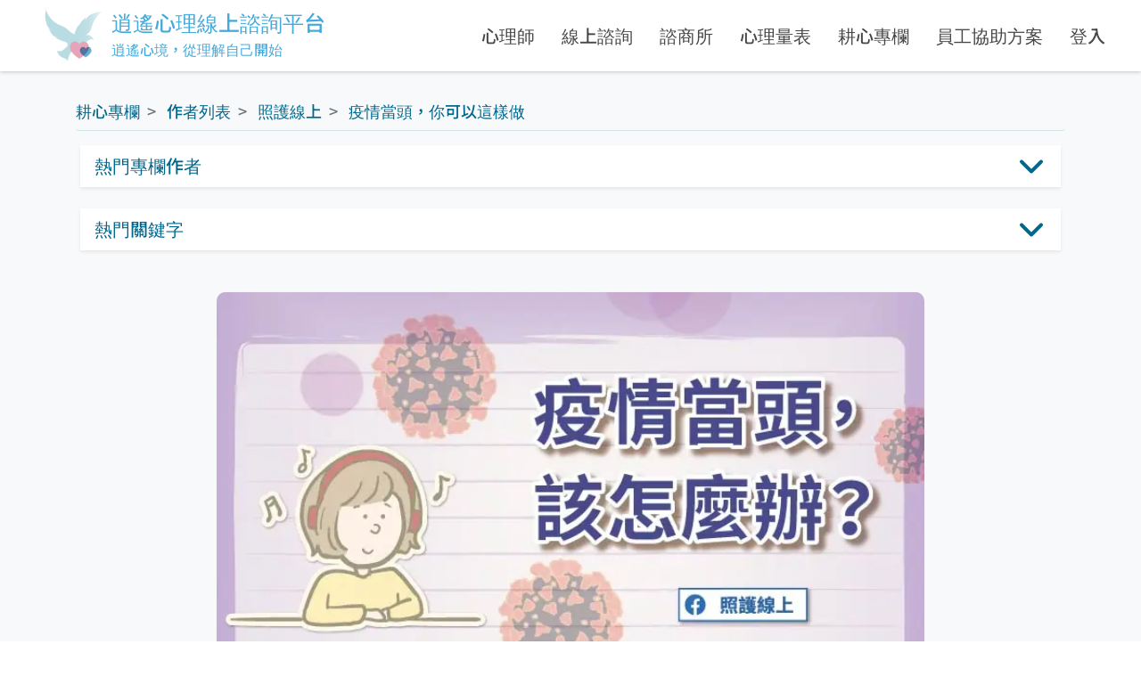

--- FILE ---
content_type: application/javascript; charset=UTF-8
request_url: https://www.xiaoyaoxinli.com/_nuxt/0fc4dc5.js
body_size: 153694
content:
(window.webpackJsonp=window.webpackJsonp||[]).push([[18],{102:function(e,t,n){"use strict";n.r(t);t.default={GrantType:{Custom:0,Facebook:1,GooglePlus:2,Weibo:3,Apple:4,RefreshToken:9},CourseType:{IssueCourse:{id:0,title:"諮詢"},Treatment:{id:1,title:"治療"},GroupCourse:{id:2,title:"講座"},TestCourse:{id:3,title:"測試課程"}},CourseStatus:{Init:{id:0,title:"尚未就緒"},UnderProgress:{id:1,title:"就緒"},Completed:{id:2,title:"已完成"},Canceled:{id:3,title:"已取消"},Waiting:{id:4,title:"候補中"},Unpaid:{id:5,title:"尚未付款"}},CourseLength:{SixtyMinutes:{id:0,title:"50分鐘 + 10分鐘緩衝時間",time:60,min_price:2e3},NinetyMinutes:{id:1,title:"80分鐘 + 10分鐘緩衝時間",time:90,min_price:2e3},ThirtyMinutes:{id:2,title:"25分鐘 + 10分鐘緩衝時間",time:35},TwentyMinutes:{id:3,title:"20分鐘",time:20},Custom:{id:4,title:"自訂",time:60}},PracticeRole:{Counseling:{id:0,title:"諮商心理師"},Clinical:{id:1,title:"臨床心理師"},Intern:{id:2,title:"實習心理師"}},LicenseType:{CounselorLicense:0,ProfessionalLicense:1},CourseCoverType:{video:0,image:1},IssueCourseApproveStatus:{editing:{id:0},under_review:{id:1},audited:{id:2},edited_under_review:{id:3}},CourseCreateType:{template:0,new:1},ReviewStatus_License:{Discard:{id:0},UnderReview:{id:1},Accepted:{id:2},NotAccepted:{id:3}},SexType:{Male:{id:0,title:"男"},Female:{id:1,title:"女"}},DegreeType:{Master:{id:1,title:"碩士"},Doctor:{id:2,title:"博士"},GraduateStudent:{id:3,title:"研究生"}},SexualOrientationType:{Heterosexual:{id:0,title:"異性戀"},LGBT:{id:5,title:"LGBT"},Other:{id:6,title:"其他"}},ReligionType:{None:{id:0,title:"無宗教信仰"},Buddhism:{id:1,title:"佛教"},Christianity:{id:2,title:"基督教"},Catholicism:{id:3,title:"天主教"},Islam:{id:4,title:"伊斯蘭教"},Taoism:{id:5,title:"道教"},Other:{id:6,title:"其他宗教"}},OSType:{Windows:{id:0},MacOS:{id:1},Linux:{id:2},IOS:{id:3},Android:{id:4}},BrowserType:{Chrome:{id:0},FireFox:{id:1},Safari:{id:2},Edge:{id:3},Other:{id:4}},ApproveStatus:{Editing:{id:0},Waiting:{id:1},Approved:{id:2},ApprovedAndWaiting:{id:3}},ReviewStatus_Course:{Accepted:{id:0},NotAccepted:{id:1}},ApplyStatus:{None:{id:0},Applying:{id:1},Rejected:{id:2},Approved:{id:3},Complete:{id:4}},ServiceLength:{oneToThree:{id:0,title:"1到3年"},threeToTen:{id:1,title:"3到10年"},overTen:{id:2,title:"10年以上"},overTwenty:{id:3,title:"20年以上"}},TrueOrFalse:{false:{id:!1,title:"無"},true:{id:!0,title:"有"}},SpecialtyType:{First:{id:0},Secondary:{id:1},Third:{id:2}},FreeCourseStatus:{None:{id:0},Notified:{id:1},PhoneComplete:{id:2},QuestionnaireComplete:{id:3},AllComplete:{id:4}},VerifyStatus_Client:{NotVerified:{id:0},Verified:{id:1}},VerifyStatus_Counselor:{NotVerified:{id:0},Verified:{id:1}},MailType:{ReserveCourse:0,CancelCourse:1,CancelCourseIn24hour_Client:2,CancelCourseIn24hour_Counselor:3,Remind:4,CompleteCourse_Feedback:5,Approve_Course:6,ApproveResult:7,GetFeedback:8,ClientLateOver10Minutes:9,CounselorLateOver10Minutes:10,CounselorApply:11,ApproveResultToExpert:12,RejectResultToExpert:13,CourseRejectToCounselor:14,CounselorApplyReject:15,CounselorApplyAccept:16,AllLateOver10Minutes:17,ArticleLaunched:18,ReviewCounselorLicense:19,ReviewCounselorLicenseResult:20,ReserveCustomizedCourse:21,FreeCourseNotify:22,QuestionnaireNotify:23,CancelFreeCourse:24,ClientLateFreeCourseOver10Minutes:25,CounselorLateFreeCourseOver10Minutes:26,AllLateFreeCourseOver10Minutes:27,FreeCourseAddCount:28,FreeCourseNotify_NewVersion:29,CounselorLateFreeCourseOver10Minutes_NewVersion:30,CounselorScheduleMail:31,ClientCourseMail:32,GroupCourseSuccess:36,GroupCourseFail:37,CompleteGroupCourse_Feedback:40,CourseCancelReasonMessage:42,BonusFreeCourse:43,BonusNotify:44,QuestionnaireNotComplete:45,OldClientFreeCourseNotify:46,DataLoss:99},Language:{formatLocale:{monthsShort:["1月","2月","3月","4月","5月","6月","7月","8月","9月","10月","11月","12月"]}},RefreshTokenTimer:null,ShowLoading:!1,ShowNotFound:!1,AtHome:!0,showLoading:!1,showMsgBox:!1,paramMessageBoxLineType:1,paramBoxMessageTitle:"",paramBoxMessage:"",paramBoxMessages:[],paramMessageBoxButtons:1,paramCustomButtonTextOK:"",paramCustomButtonTextCancel:"",paramCallback:null,ConnectType:{none:0,kick_by_server:1,join_room:2,hangup:3,disconnect:4},ConnectInfo:{type:0,data:null,message:null,seconds:null,errorCode:null},KickByServerError:{InvalidAccessToken:1,AlreadyExistInRoom:2,RoomIsFull:3,RoomIsNotReady:4},MessageInfo:{user:null,owner:0,message:null,time:null},SOSInfo:{name:null,phone:null,ip:null},MessageLineType:{Single:1,Multiple:2,SingleHtml:3,MultipleHtml:4},MessageBoxButtons:{OK:1,OKCancel:2,YesNo:3,Custom:4},MessageBoxResult:{OK:1,Cancel:2,Yes:3,No:4},LogLevel:{log:1,warn:2,error:3},isOfficialWebsite:!0,baseUrl:"https://www.xiaoyaoxinli.com"}},156:function(e,t,n){"use strict";var o={};o.auth=n(499),o.auth=o.auth.default||o.auth,t.a=o},202:function(e,t,n){"use strict";n(10),n(49),n(54),n(16),n(46),n(39),n(55),n(43),n(22),n(6),n(25),n(34),n(53),n(35),n(11),n(40),n(48);var o=n(0);function r(e,t){var n="undefined"!=typeof Symbol&&e[Symbol.iterator]||e["@@iterator"];if(!n){if(Array.isArray(e)||(n=function(e,a){if(e){if("string"==typeof e)return _(e,a);var t={}.toString.call(e).slice(8,-1);return"Object"===t&&e.constructor&&(t=e.constructor.name),"Map"===t||"Set"===t?Array.from(e):"Arguments"===t||/^(?:Ui|I)nt(?:8|16|32)(?:Clamped)?Array$/.test(t)?_(e,a):void 0}}(e))||t&&e&&"number"==typeof e.length){n&&(e=n);var o=0,r=function(){};return{s:r,n:function(){return o>=e.length?{done:!0}:{done:!1,value:e[o++]}},e:function(e){throw e},f:r}}throw new TypeError("Invalid attempt to iterate non-iterable instance.\nIn order to be iterable, non-array objects must have a [Symbol.iterator]() method.")}var c,a=!0,u=!1;return{s:function(){n=n.call(e)},n:function(){var e=n.next();return a=e.done,e},e:function(e){u=!0,c=e},f:function(){try{a||null==n.return||n.return()}finally{if(u)throw c}}}}function _(e,a){(null==a||a>e.length)&&(a=e.length);for(var t=0,n=Array(a);t<a;t++)n[t]=e[t];return n}var c=window.requestIdleCallback||function(e){var t=Date.now();return setTimeout(function(){e({didTimeout:!1,timeRemaining:function(){return Math.max(0,50-(Date.now()-t))}})},1)},l=window.cancelIdleCallback||function(e){clearTimeout(e)},I=window.IntersectionObserver&&new window.IntersectionObserver(function(e){e.forEach(function(e){var t=e.intersectionRatio,link=e.target;t<=0||!link.__prefetch||link.__prefetch()})});t.a={name:"NuxtLink",extends:o.default.component("RouterLink"),props:{prefetch:{type:Boolean,default:!0},noPrefetch:{type:Boolean,default:!1}},mounted:function(){this.prefetch&&!this.noPrefetch&&(this.handleId=c(this.observe,{timeout:2e3}))},beforeDestroy:function(){l(this.handleId),this.__observed&&(I.unobserve(this.$el),delete this.$el.__prefetch)},methods:{observe:function(){I&&this.shouldPrefetch()&&(this.$el.__prefetch=this.prefetchLink.bind(this),I.observe(this.$el),this.__observed=!0)},shouldPrefetch:function(){return this.getPrefetchComponents().length>0},canPrefetch:function(){var e=navigator.connection;return!(this.$nuxt.isOffline||e&&((e.effectiveType||"").includes("2g")||e.saveData))},getPrefetchComponents:function(){return this.$router.resolve(this.to,this.$route,this.append).resolved.matched.map(function(e){return e.components.default}).filter(function(e){return"function"==typeof e&&!e.options&&!e.__prefetched})},prefetchLink:function(){if(this.canPrefetch()){I.unobserve(this.$el);var e,t=r(this.getPrefetchComponents());try{for(t.s();!(e=t.n()).done;){var n=e.value,o=n();o instanceof Promise&&o.catch(function(){}),n.__prefetched=!0}}catch(e){t.e(e)}finally{t.f()}}}}}},205:function(e,t,n){"use strict";n.r(t);var o={props:{msg:{type:String,default:""},msg2:{type:String,default:""},about:{type:String,default:""},subAbout:{type:String,default:""}},data:function(){return{}}},r=(n(649),n(27)),component=Object(r.a)(o,function(){var e=this,t=e._self._c;return t("div",{attrs:{id:"PPMessageDialog"}},[t("div",{attrs:{id:"PPMessageDialog_content"}},[t("div",{attrs:{id:"PPMessageDialog_title"}},[e._v(e._s(e.$t("dialog.Confirm.title")))]),e._v(" "),t("div",{directives:[{name:"show",rawName:"v-show",value:!!e.msg,expression:"!!msg"}],attrs:{id:"PPMessageDialog_Message"}},[e._v(e._s(e.msg))]),e._v(" "),t("div",{directives:[{name:"show",rawName:"v-show",value:!!e.msg2,expression:"!!msg2"}],attrs:{id:"PPMessageDialog_Message"}},[e._v(e._s(e.msg2))]),e._v(" "),0===e.about.length?t("div",{attrs:{id:"PPMessageDialog_bottom_content"}},[t("button",{staticClass:"BaseNoButton PPMessageDialog_button",on:{click:function(t){return e.$emit("isOk")}}},[e._v("\n                    "+e._s(e.$t("dialog.Confirm.cancel"))+"\n                ")]),e._v(" "),t("button",{staticClass:"BaseYesButton PPMessageDialog_button",on:{click:function(t){return e.$emit("confirm")}}},[e._v("\n                    "+e._s(e.$t("dialog.Confirm.confirm"))+"\n                ")])]):"cancel"===e.about?t("div",{attrs:{id:"PPMessageDialog_bottom_content"}},[t("button",{staticClass:"BaseNoButton PPMessageDialog_button",on:{click:function(t){return e.$emit("isOk")}}},[e._v("\n                    "+e._s(e.$t("dialog.Confirm.doNot"))+" "+e._s(e.$t("dialog.Confirm.".concat(e.about)))+"\n                ")]),e._v(" "),t("button",{staticClass:"BaseYesButton PPMessageDialog_button",on:{click:function(t){return e.$emit("confirm")}}},[e._v("\n                    "+e._s(e.$t("dialog.Confirm.".concat(e.about)))+"\n                ")])]):e.about.length>0&&e.subAbout.length>0?t("div",{attrs:{id:"PPMessageDialog_bottom_content"}},[t("button",{staticClass:"BaseNoButton PPMessageDialog_button",on:{click:function(t){return e.$emit("isOk")}}},[e._v("\n                    "+e._s(e.$t("dialog.Confirm.".concat(e.subAbout)))+"\n                ")]),e._v(" "),t("button",{staticClass:"BaseYesButton PPMessageDialog_button",on:{click:function(t){return e.$emit("confirm")}}},[e._v("\n                    "+e._s(e.$t("dialog.Confirm.".concat(e.about)))+"\n                ")])]):t("div",{attrs:{id:"PPMessageDialog_bottom_content"}},[t("button",{staticClass:"BaseNoButton PPMessageDialog_button",on:{click:function(t){return e.$emit("isOk")}}},[e._v("\n                    "+e._s(e.$t("dialog.Confirm.cancel"))+"\n                ")]),e._v(" "),t("button",{staticClass:"BaseYesButton PPMessageDialog_button",on:{click:function(t){return e.$emit("confirm")}}},[e._v("\n                    "+e._s(e.$t("dialog.Confirm.".concat(e.about)))+"\n                ")])])])])},[],!1,null,"5afc5923",null);t.default=component.exports},219:function(e,t,n){e.exports=n.p+"img/logo.a4a8d2a.png"},258:function(e,t,n){var o=n(713);function r(){return(r=o(regeneratorRuntime.mark(function e(){var t,o,r;return regeneratorRuntime.wrap(function(e){for(;;)switch(e.prev=e.next){case 0:if(!(!1 in navigator)){e.next=1;break}throw new Error("serviceWorker is not supported in current browser!");case 1:return e.next=2,n.e(128).then(n.bind(null,770));case 2:return t=e.sent,o=t.Workbox,r=new o("/sw.js",{scope:"/"}),e.next=3,r.register();case 3:return e.abrupt("return",r);case 4:case"end":return e.stop()}},e)}))).apply(this,arguments)}n(47),n(6),n(35),n(40),window.$workbox=function(){return r.apply(this,arguments)}().catch(function(e){})},266:function(e,t,n){"use strict";n.r(t);var o={props:{msg:{type:String,default:""},msg2:{type:String,default:""}},data:function(){return{}}},r=(n(659),n(27)),component=Object(r.a)(o,function(){var e=this,t=e._self._c;return t("div",{attrs:{id:"PPMessageDialog"}},[t("div",{attrs:{id:"PPMessageDialog_content"}},[t("div",{attrs:{id:"PPMessageDialog_title"}},[e._v(e._s(e.$t("dialog.Message.title")))]),e._v(" "),t("div",{directives:[{name:"show",rawName:"v-show",value:!!e.msg,expression:"!!msg"}],attrs:{id:"PPMessageDialog_Message"}},[e._v(e._s(e.msg))]),e._v(" "),t("div",{directives:[{name:"show",rawName:"v-show",value:!!e.msg2,expression:"!!msg2"}],attrs:{id:"PPMessageDialog_Message"}},[e._v(e._s(e.msg2))]),e._v(" "),t("div",{attrs:{id:"PPMessageDialog_bottom_content"}},[t("button",{staticClass:"BaseYesButton PPMessageDialog_button",on:{click:function(t){return e.$emit("isOk")}}},[e._v("\n                    "+e._s(e.$t("dialog.Message.confirm"))+"\n                ")])])])])},[],!1,null,"446050d4",null);t.default=component.exports},269:function(e,t,n){e.exports=n.p+"img/default_person_icon_3.471a1ad.png"},3:function(e,t,n){"use strict";n.d(t,"k",function(){return D}),n.d(t,"m",function(){return S}),n.d(t,"l",function(){return f}),n.d(t,"e",function(){return A}),n.d(t,"b",function(){return C}),n.d(t,"s",function(){return R}),n.d(t,"g",function(){return m}),n.d(t,"h",function(){return h}),n.d(t,"d",function(){return N}),n.d(t,"r",function(){return v}),n.d(t,"j",function(){return L}),n.d(t,"t",function(){return M}),n.d(t,"o",function(){return U}),n.d(t,"q",function(){return y}),n.d(t,"f",function(){return x}),n.d(t,"c",function(){return G}),n.d(t,"i",function(){return k}),n.d(t,"p",function(){return H}),n.d(t,"a",function(){return $}),n.d(t,"v",function(){return z}),n.d(t,"n",function(){return Q}),n.d(t,"u",function(){return K});var o=n(12),r=n(5),_=n(2),c=n(9),l=(n(47),n(29),n(10),n(49),n(54),n(16),n(39),n(62),n(55),n(43),n(22),n(46),n(136),n(20),n(21),n(11),n(13),n(6),n(218),n(25),n(34),n(53),n(35),n(154),n(52),n(141),n(79),n(40),n(0)),I=n(91);function E(e,t){var n=Object.keys(e);if(Object.getOwnPropertySymbols){var o=Object.getOwnPropertySymbols(e);t&&(o=o.filter(function(t){return Object.getOwnPropertyDescriptor(e,t).enumerable})),n.push.apply(n,o)}return n}function d(e){for(var t=1;t<arguments.length;t++){var n=null!=arguments[t]?arguments[t]:{};t%2?E(Object(n),!0).forEach(function(t){Object(_.a)(e,t,n[t])}):Object.getOwnPropertyDescriptors?Object.defineProperties(e,Object.getOwnPropertyDescriptors(n)):E(Object(n)).forEach(function(t){Object.defineProperty(e,t,Object.getOwnPropertyDescriptor(n,t))})}return e}function T(e,t){var n="undefined"!=typeof Symbol&&e[Symbol.iterator]||e["@@iterator"];if(!n){if(Array.isArray(e)||(n=function(e,a){if(e){if("string"==typeof e)return O(e,a);var t={}.toString.call(e).slice(8,-1);return"Object"===t&&e.constructor&&(t=e.constructor.name),"Map"===t||"Set"===t?Array.from(e):"Arguments"===t||/^(?:Ui|I)nt(?:8|16|32)(?:Clamped)?Array$/.test(t)?O(e,a):void 0}}(e))||t&&e&&"number"==typeof e.length){n&&(e=n);var o=0,r=function(){};return{s:r,n:function(){return o>=e.length?{done:!0}:{done:!1,value:e[o++]}},e:function(e){throw e},f:r}}throw new TypeError("Invalid attempt to iterate non-iterable instance.\nIn order to be iterable, non-array objects must have a [Symbol.iterator]() method.")}var _,a=!0,u=!1;return{s:function(){n=n.call(e)},n:function(){var e=n.next();return a=e.done,e},e:function(e){u=!0,_=e},f:function(){try{a||null==n.return||n.return()}finally{if(u)throw _}}}}function O(e,a){(null==a||a>e.length)&&(a=e.length);for(var t=0,n=Array(a);t<a;t++)n[t]=e[t];return n}function D(e){l.default.config.errorHandler&&l.default.config.errorHandler(e)}function S(e){return e.then(function(e){return e.default||e})}function f(e){return e.$options&&"function"==typeof e.$options.fetch&&!e.$options.fetch.length}function A(e){var t,n=arguments.length>1&&void 0!==arguments[1]?arguments[1]:[],o=T(e.$children||[]);try{for(o.s();!(t=o.n()).done;){var r=t.value;r.$fetch&&n.push(r),r.$children&&A(r,n)}}catch(e){o.e(e)}finally{o.f()}return n}function C(e,t){if(t||!e.options.__hasNuxtData){var n=e.options._originDataFn||e.options.data||function(){return{}};e.options._originDataFn=n,e.options.data=function(){var data=n.call(this,this);return this.$ssrContext&&(t=this.$ssrContext.asyncData[e.cid]),d(d({},data),t)},e.options.__hasNuxtData=!0,e._Ctor&&e._Ctor.options&&(e._Ctor.options.data=e.options.data)}}function R(e){return e.options&&e._Ctor===e||(e.options?(e._Ctor=e,e.extendOptions=e.options):(e=l.default.extend(e))._Ctor=e,!e.options.name&&e.options.__file&&(e.options.name=e.options.__file)),e}function m(e){var t=arguments.length>1&&void 0!==arguments[1]&&arguments[1],n=arguments.length>2&&void 0!==arguments[2]?arguments[2]:"components";return Array.prototype.concat.apply([],e.matched.map(function(e,o){return Object.keys(e[n]).map(function(r){return t&&t.push(o),e[n][r]})}))}function h(e){return m(e,arguments.length>1&&void 0!==arguments[1]&&arguments[1],"instances")}function N(e,t){return Array.prototype.concat.apply([],e.matched.map(function(e,n){return Object.keys(e.components).reduce(function(o,r){return e.components[r]?o.push(t(e.components[r],e.instances[r],e,r,n)):delete e.components[r],o},[])}))}function v(e,t){return Promise.all(N(e,function(){var e=Object(r.a)(regeneratorRuntime.mark(function e(n,o,r,_){var c,l,I;return regeneratorRuntime.wrap(function(e){for(;;)switch(e.prev=e.next){case 0:if("function"!=typeof n||n.options){e.next=4;break}return e.prev=1,e.next=2,n();case 2:n=e.sent,e.next=4;break;case 3:if(e.prev=3,(I=e.catch(1))&&"ChunkLoadError"===I.name&&"undefined"!=typeof window&&window.sessionStorage){c=Date.now();try{(!(l=parseInt(window.sessionStorage.getItem("nuxt-reload")))||l+6e4<c)&&(window.sessionStorage.setItem("nuxt-reload",c),window.location.reload(!0))}catch(e){}}throw I;case 4:return r.components[_]=n=R(n),e.abrupt("return","function"==typeof t?t(n,o,r,_):n);case 5:case"end":return e.stop()}},e,null,[[1,3]])}));return function(t,n,o,r){return e.apply(this,arguments)}}()))}function L(e){return P.apply(this,arguments)}function P(){return(P=Object(r.a)(regeneratorRuntime.mark(function e(t){return regeneratorRuntime.wrap(function(e){for(;;)switch(e.prev=e.next){case 0:if(t){e.next=1;break}return e.abrupt("return");case 1:return e.next=2,v(t);case 2:return e.abrupt("return",d(d({},t),{},{meta:m(t).map(function(e,n){return d(d({},e.options.meta),(t.matched[n]||{}).meta)})}));case 3:case"end":return e.stop()}},e)}))).apply(this,arguments)}function M(e,t){return w.apply(this,arguments)}function w(){return(w=Object(r.a)(regeneratorRuntime.mark(function e(t,n){var r,_,l,E;return regeneratorRuntime.wrap(function(e){for(;;)switch(e.prev=e.next){case 0:return t.context||(t.context={isStatic:!1,isDev:!1,isHMR:!1,app:t,store:t.store,payload:n.payload,error:n.error,base:t.router.options.base,env:{}},n.req&&(t.context.req=n.req),n.res&&(t.context.res=n.res),n.ssrContext&&(t.context.ssrContext=n.ssrContext),t.context.redirect=function(e,path,n){if(e){t.context._redirected=!0;var r=Object(o.a)(path);if("number"==typeof e||"undefined"!==r&&"object"!==r||(n=path||{},path=e,r=Object(o.a)(path),e=302),"object"===r&&(path=t.router.resolve(path).route.fullPath),!/(^[.]{1,2}\/)|(^\/(?!\/))/.test(path))throw path=Object(I.d)(path,n),window.location.assign(path),new Error("ERR_REDIRECT");t.context.next({path:path,query:n,status:e})}},t.context.nuxtState=window.__NUXT__),e.next=1,Promise.all([L(n.route),L(n.from)]);case 1:r=e.sent,_=Object(c.a)(r,2),l=_[0],E=_[1],n.route&&(t.context.route=l),n.from&&(t.context.from=E),n.error&&(t.context.error=n.error),t.context.next=n.next,t.context._redirected=!1,t.context._errored=!1,t.context.isHMR=!1,t.context.params=t.context.route.params||{},t.context.query=t.context.route.query||{};case 2:case"end":return e.stop()}},e)}))).apply(this,arguments)}function U(e,t,n){return!e.length||t._redirected||t._errored||n&&n.aborted?Promise.resolve():y(e[0],t).then(function(){return U(e.slice(1),t,n)})}function y(e,t){var n;return(n=2===e.length?new Promise(function(n){e(t,function(e,data){e&&t.error(e),n(data=data||{})})}):e(t))&&n instanceof Promise&&"function"==typeof n.then?n:Promise.resolve(n)}function x(base,e){if("hash"===e)return window.location.hash.replace(/^#\//,"");base=decodeURI(base).slice(0,-1);var path=decodeURI(window.location.pathname);base&&path.startsWith(base)&&(path=path.slice(base.length));var t=(path||"/")+window.location.search+window.location.hash;return Object(I.c)(t)}function G(e,t){return function(e,t){for(var n=new Array(e.length),i=0;i<e.length;i++)"object"===Object(o.a)(e[i])&&(n[i]=new RegExp("^(?:"+e[i].pattern+")$",W(t)));return function(t,o){for(var path="",data=t||{},r=(o||{}).pretty?F:encodeURIComponent,_=0;_<e.length;_++){var c=e[_];if("string"!=typeof c){var l=data[c.name||"pathMatch"],I=void 0;if(null==l){if(c.optional){c.partial&&(path+=c.prefix);continue}throw new TypeError('Expected "'+c.name+'" to be defined')}if(Array.isArray(l)){if(!c.repeat)throw new TypeError('Expected "'+c.name+'" to not repeat, but received `'+JSON.stringify(l)+"`");if(0===l.length){if(c.optional)continue;throw new TypeError('Expected "'+c.name+'" to not be empty')}for(var E=0;E<l.length;E++){if(I=r(l[E]),!n[_].test(I))throw new TypeError('Expected all "'+c.name+'" to match "'+c.pattern+'", but received `'+JSON.stringify(I)+"`");path+=(0===E?c.prefix:c.delimiter)+I}}else{if(I=c.asterisk?j(l):r(l),!n[_].test(I))throw new TypeError('Expected "'+c.name+'" to match "'+c.pattern+'", but received "'+I+'"');path+=c.prefix+I}}else path+=c}return path}}(function(e,t){var n,o=[],r=0,_=0,path="",c=t&&t.delimiter||"/";for(;null!=(n=B.exec(e));){var l=n[0],I=n[1],E=n.index;if(path+=e.slice(_,E),_=E+l.length,I)path+=I[1];else{var d=e[_],T=n[2],O=n[3],D=n[4],S=n[5],f=n[6],A=n[7];path&&(o.push(path),path="");var C=null!=T&&null!=d&&d!==T,R="+"===f||"*"===f,m="?"===f||"*"===f,h=n[2]||c,pattern=D||S;o.push({name:O||r++,prefix:T||"",delimiter:h,optional:m,repeat:R,partial:C,asterisk:Boolean(A),pattern:pattern?Y(pattern):A?".*":"[^"+V(h)+"]+?"})}}_<e.length&&(path+=e.substr(_));path&&o.push(path);return o}(e,t),t)}function k(e,t){var n={},o=d(d({},e),t);for(var r in o)String(e[r])!==String(t[r])&&(n[r]=!0);return n}function H(e){var t;if(e.message||"string"==typeof e)t=e.message||e;else try{t=JSON.stringify(e,null,2)}catch(n){t="[".concat(e.constructor.name,"]")}return d(d({},e),{},{message:t,statusCode:e.statusCode||e.status||e.response&&e.response.status||500})}window.onNuxtReadyCbs=[],window.onNuxtReady=function(e){window.onNuxtReadyCbs.push(e)};var B=new RegExp(["(\\\\.)","([\\/.])?(?:(?:\\:(\\w+)(?:\\(((?:\\\\.|[^\\\\()])+)\\))?|\\(((?:\\\\.|[^\\\\()])+)\\))([+*?])?|(\\*))"].join("|"),"g");function F(e,t){var n=t?/[?#]/g:/[/?#]/g;return encodeURI(e).replace(n,function(e){return"%"+e.charCodeAt(0).toString(16).toUpperCase()})}function j(e){return F(e,!0)}function V(e){return e.replace(/([.+*?=^!:${}()[\]|/\\])/g,"\\$1")}function Y(e){return e.replace(/([=!:$/()])/g,"\\$1")}function W(e){return e&&e.sensitive?"":"i"}function $(e,t,n){e.$options[t]||(e.$options[t]=[]),e.$options[t].includes(n)||e.$options[t].push(n)}var z=I.b,Q=(I.e,I.a);function K(e){try{window.history.scrollRestoration=e}catch(e){}}},323:function(e,t,n){var content=n(510);content.__esModule&&(content=content.default),"string"==typeof content&&(content=[[e.i,content,""]]),content.locals&&(e.exports=content.locals);(0,n(19).default)("7985fa7b",content,!0,{sourceMap:!1})},324:function(e,t,n){var content=n(512);content.__esModule&&(content=content.default),"string"==typeof content&&(content=[[e.i,content,""]]),content.locals&&(e.exports=content.locals);(0,n(19).default)("7b4574b9",content,!0,{sourceMap:!1})},325:function(e,t,n){var content=n(514);content.__esModule&&(content=content.default),"string"==typeof content&&(content=[[e.i,content,""]]),content.locals&&(e.exports=content.locals);(0,n(19).default)("709683a2",content,!0,{sourceMap:!1})},326:function(e,t,n){var content=n(588);content.__esModule&&(content=content.default),"string"==typeof content&&(content=[[e.i,content,""]]),content.locals&&(e.exports=content.locals);(0,n(19).default)("59d45185",content,!0,{sourceMap:!1})},327:function(e,t,n){var content=n(590);content.__esModule&&(content=content.default),"string"==typeof content&&(content=[[e.i,content,""]]),content.locals&&(e.exports=content.locals);(0,n(19).default)("1d589f12",content,!0,{sourceMap:!1})},329:function(e,t){e.exports="[data-uri]"},330:function(e,t){e.exports="[data-uri]"},331:function(e,t){e.exports="[data-uri]"},332:function(e,t){e.exports="[data-uri]"},333:function(e,t){e.exports="[data-uri]"},334:function(e,t){e.exports="[data-uri]"},335:function(e,t){e.exports="[data-uri]"},336:function(e,t){e.exports="[data-uri]"},337:function(e,t){e.exports="[data-uri]"},338:function(e,t){e.exports="[data-uri]"},339:function(e,t){e.exports="[data-uri]"},340:function(e,t){e.exports="[data-uri]"},342:function(e,t,n){var content=n(631);content.__esModule&&(content=content.default),"string"==typeof content&&(content=[[e.i,content,""]]),content.locals&&(e.exports=content.locals);(0,n(19).default)("33434498",content,!0,{sourceMap:!1})},343:function(e,t,n){var content=n(642);content.__esModule&&(content=content.default),"string"==typeof content&&(content=[[e.i,content,""]]),content.locals&&(e.exports=content.locals);(0,n(19).default)("68341124",content,!0,{sourceMap:!1})},344:function(e,t,n){var content=n(644);content.__esModule&&(content=content.default),"string"==typeof content&&(content=[[e.i,content,""]]),content.locals&&(e.exports=content.locals);(0,n(19).default)("2d741320",content,!0,{sourceMap:!1})},345:function(e,t,n){var content=n(646);content.__esModule&&(content=content.default),"string"==typeof content&&(content=[[e.i,content,""]]),content.locals&&(e.exports=content.locals);(0,n(19).default)("74da459f",content,!0,{sourceMap:!1})},346:function(e,t,n){var content=n(648);content.__esModule&&(content=content.default),"string"==typeof content&&(content=[[e.i,content,""]]),content.locals&&(e.exports=content.locals);(0,n(19).default)("c87112e2",content,!0,{sourceMap:!1})},347:function(e,t,n){var content=n(650);content.__esModule&&(content=content.default),"string"==typeof content&&(content=[[e.i,content,""]]),content.locals&&(e.exports=content.locals);(0,n(19).default)("3c9e796e",content,!0,{sourceMap:!1})},348:function(e,t,n){var content=n(652);content.__esModule&&(content=content.default),"string"==typeof content&&(content=[[e.i,content,""]]),content.locals&&(e.exports=content.locals);(0,n(19).default)("b31414f2",content,!0,{sourceMap:!1})},349:function(e,t,n){e.exports=n.p+"img/goTop_button.ce3a71c.png"},350:function(e,t,n){var content=n(658);content.__esModule&&(content=content.default),"string"==typeof content&&(content=[[e.i,content,""]]),content.locals&&(e.exports=content.locals);(0,n(19).default)("fab8fd84",content,!0,{sourceMap:!1})},351:function(e,t,n){var content=n(660);content.__esModule&&(content=content.default),"string"==typeof content&&(content=[[e.i,content,""]]),content.locals&&(e.exports=content.locals);(0,n(19).default)("7a0b7036",content,!0,{sourceMap:!1})},352:function(e,t,n){var content=n(662);content.__esModule&&(content=content.default),"string"==typeof content&&(content=[[e.i,content,""]]),content.locals&&(e.exports=content.locals);(0,n(19).default)("0d4370e6",content,!0,{sourceMap:!1})},353:function(e,t,n){var content=n(664);content.__esModule&&(content=content.default),"string"==typeof content&&(content=[[e.i,content,""]]),content.locals&&(e.exports=content.locals);(0,n(19).default)("07f6ab5a",content,!0,{sourceMap:!1})},393:function(e,t,n){"use strict";n.r(t);var o=[function(){var e=this._self._c;return e("div",{staticClass:"col-lg-2 for-logo"},[e("div",{staticClass:"col for-logo2",staticStyle:{color:"white","background-color":"transparent","margin-bottom":"0"}},[e("img",{attrs:{src:n(219),alt:""}})])])}],r=(n(10),n(16),n(20),n(21),n(13),n(2)),_=(n(6),n(11),n(48),n(31));function c(e,t){var n=Object.keys(e);if(Object.getOwnPropertySymbols){var o=Object.getOwnPropertySymbols(e);t&&(o=o.filter(function(t){return Object.getOwnPropertyDescriptor(e,t).enumerable})),n.push.apply(n,o)}return n}var l={data:function(){return{}},computed:function(e){for(var t=1;t<arguments.length;t++){var n=null!=arguments[t]?arguments[t]:{};t%2?c(Object(n),!0).forEach(function(t){Object(r.a)(e,t,n[t])}):Object.getOwnPropertyDescriptors?Object.defineProperties(e,Object.getOwnPropertyDescriptors(n)):c(Object(n)).forEach(function(t){Object.defineProperty(e,t,Object.getOwnPropertyDescriptor(n,t))})}return e}({},Object(_.b)("globalFunc",["WindowSize_height","WindowSize_width"])),watch:{WindowSize_width:{handler:function(e,t){this.dynamicBottomBlockTitleHeight()},immediate:!1},"$i18n.locale":function(e,t){this.dynamicBottomBlockTitleHeight()}},mounted:function(){this.dynamicBottomBlockTitleHeight()},methods:{dynamicBottomBlockTitleHeight:function(){var e=this,t=0,n=0;this.$el.querySelectorAll(".bottom-title").forEach(function(title){title.style.height="unset"}),this.$el.querySelectorAll(".lank-button").forEach(function(button){button.style.height="unset"}),setTimeout(function(){e.$el.querySelectorAll(".bottom-title").forEach(function(title){t<title.clientHeight&&(t=title.clientHeight)}),e.$el.querySelectorAll(".lank-button").forEach(function(button){n<button.clientHeight&&(n=button.clientHeight)}),e.$el.querySelectorAll(".bottom-title").forEach(function(title){title.style.height=t+"px"}),e.$el.querySelectorAll(".lank-button").forEach(function(button){button.style.height=n+"px"})},100)}}},I=l,E=(n(589),n(27)),component=Object(E.a)(I,function(){var e=this,t=e._self._c;return t("div",{staticClass:"bottom-container"},[t("div",{staticClass:"bottom-row"},[e._m(0),e._v(" "),t("div",{staticClass:"col-lg-10"},[t("div",{staticClass:"col-row"},[e.WindowSize_width<=1024?t("div",{staticClass:"col-row2"},[t("div",{staticClass:"col col1",staticStyle:{color:"white","background-color":"transparent"}},[t("div",{staticClass:"bottom-link-block"},[t("div",{staticClass:"bottom-title"},[t("span",{staticClass:"link-title"},[e._v(e._s(e.$t("common.about")))])]),e._v(" "),t("div",{staticClass:"lank-button lank-button-first"},[t("router-link",{attrs:{to:"/introduction-team"}},[e._v(e._s(e.$t("common.managementTeam")))])],1),e._v(" "),t("div",{staticClass:"lank-button"},[t("router-link",{attrs:{to:"/introduction-architecture"}},[e._v(e._s(e.$t("common.ourService")))])],1),e._v(" "),t("div",{staticClass:"lank-button"},[t("router-link",{attrs:{to:"/introduction-story"}},[e._v(e._s(e.$t("common.ourStory")))])],1),e._v(" "),t("div",{staticClass:"lank-button"},[t("router-link",{attrs:{to:"/introduction-mission"}},[e._v(e._s(e.$t("common.ourMission")))])],1),e._v(" "),t("div",{staticClass:"lank-button"},[t("a",{attrs:{href:"https://www.xiaoyaoxinli.com/download/Privacy&Terms_tw.pdf",target:"_blank"}},[e._v(e._s(e.$t("common.terms")))])])])]),e._v(" "),t("div",{staticClass:"col col1",staticStyle:{color:"white","background-color":"transparent"}},[t("div",{staticClass:"bottom-link-block"},[t("div",{staticClass:"bottom-title"},[t("span",{staticClass:"link-title"},[e._v(e._s(e.$t("common.helpAndCollaboration")))])]),e._v(" "),t("div",{staticClass:"lank-button lank-button-first"},[t("router-link",{attrs:{to:"/supportcenter"}},[e._v(e._s(e.$t("common.supportCenter")))])],1),e._v(" "),t("div",{staticClass:"lank-button"},[t("router-link",{attrs:{to:"/contactus"}},[e._v(e._s(e.$t("common.contactUs")))])],1),e._v(" "),t("div",{staticClass:"lank-button"},[t("router-link",{attrs:{to:"/jointeamdesc"}},[e._v(e._s(e.$t("common.counselorResidency")))])],1)])])]):e._e(),e._v(" "),e.WindowSize_width>1024?t("div",{staticClass:"col col1",staticStyle:{color:"white","background-color":"transparent"}},[t("div",{staticClass:"bottom-link-block"},[t("div",{staticClass:"bottom-title"},[t("span",{staticClass:"link-title"},[e._v(e._s(e.$t("common.about")))])]),e._v(" "),t("div",{staticClass:"lank-button lank-button-first"},[t("router-link",{attrs:{to:"/introduction-team"}},[e._v(e._s(e.$t("common.managementTeam")))])],1),e._v(" "),t("div",{staticClass:"lank-button"},[t("router-link",{attrs:{to:"/introduction-architecture"}},[e._v(e._s(e.$t("common.ourService")))])],1),e._v(" "),t("div",{staticClass:"lank-button"},[t("router-link",{attrs:{to:"/introduction-story"}},[e._v(e._s(e.$t("common.ourStory")))])],1),e._v(" "),t("div",{staticClass:"lank-button"},[t("router-link",{attrs:{to:"/introduction-mission"}},[e._v(e._s(e.$t("common.ourMission")))])],1),e._v(" "),t("div",{staticClass:"lank-button"},[t("a",{attrs:{href:"https://www.xiaoyaoxinli.com/download/Privacy&Terms_tw.pdf",target:"_blank"}},[e._v(e._s(e.$t("common.terms")))])])])]):e._e(),e._v(" "),e.WindowSize_width>1024?t("div",{staticClass:"col col1",staticStyle:{color:"white","background-color":"transparent"}},[t("div",{staticClass:"bottom-link-block"},[t("div",{staticClass:"bottom-title"},[t("span",{staticClass:"link-title"},[e._v(e._s(e.$t("common.helpAndCollaboration")))])]),e._v(" "),t("div",{staticClass:"lank-button lank-button-first"},[t("router-link",{attrs:{to:"/supportcenter"}},[e._v(e._s(e.$t("common.supportCenter")))])],1),e._v(" "),t("div",{staticClass:"lank-button"},[t("router-link",{attrs:{to:"/contactus"}},[e._v(e._s(e.$t("common.contactUs")))])],1),e._v(" "),t("div",{staticClass:"lank-button"},[t("router-link",{attrs:{to:"/jointeamdesc"}},[e._v(e._s(e.$t("common.counselorResidency")))])],1)])]):e._e(),e._v(" "),t("div",{staticClass:"col-row2-appendix"},[t("div",{staticClass:"col col1",staticStyle:{color:"white","background-color":"transparent"}},[t("div",{staticClass:"bottom-link-block"},[t("div",{staticClass:"bottom-title"},[t("span",{staticClass:"link-title"},[e._v(e._s(e.$t("common.moreServices")))])]),e._v(" "),t("div",{staticClass:"lank-button lank-button-first"},[t("a",{attrs:{href:"https://counseling.xiaoyaoxinli.com/",target:"_blank"},on:{click:function(t){return e.$gtag("event","app-shortcut-counselingcenter-click",{event_category:"footer-link",event_label:"進入諮商所一頁式官網"})}}},[e._v("\n                                    "+e._s(e.$t("common.xiaoyaoxinli"))+" "+e._s(e.$t("common.counselingCenter"))+"\n                                ")])])])])]),e._v(" "),t("div",{staticClass:"col-row3"},[t("div",{staticClass:"col3"},[t("div",{staticClass:"sns-button-area"},[t("div",{staticClass:"sns-image-container"},[t("a",{staticClass:"sns-button-fb",attrs:{href:"https://www.facebook.com/xiaoyaoxinli/","aria-label":"footer-follow-in-facebook"},on:{click:function(t){return e.$gtag("event","footer-follow-in-facebook-click",{event_category:"頁尾",event_label:"加入臉書粉絲團"})}}})]),e._v(" "),t("div",{staticClass:"sns-image-container"},[t("a",{staticClass:"sns-button-youtube",attrs:{href:"https://www.youtube.com/channel/UCnaSpns6JkM_hKRsaXB9HZw","aria-label":"footer-follow-in-youtube"},on:{click:function(t){return e.$gtag("event","footer-follow-in-youtube-click",{event_category:"頁尾",event_label:"訂閱 Youtube 頻道"})}}})]),e._v(" "),t("div",{staticClass:"sns-image-container"},[t("a",{staticClass:"sns-button-line",attrs:{href:"https://lin.ee/3aBoAD2uy?openExternalBrowser=1","aria-label":"footer-follow-in-line"},on:{click:function(t){return e.$gtag("event","footer-follow-in-line-click",{event_category:"頁尾",event_label:"加入 Line 好友"})}}})]),e._v(" "),t("div",{staticClass:"sns-image-container"},[t("a",{staticClass:"sns-button-instagram",attrs:{href:"https://www.instagram.com/xiaoyaoxinli/","aria-label":"footer-follow-in-instagram"},on:{click:function(t){return e.$gtag("event","footer-follow-in-instagram-click",{event_category:"頁尾",event_label:"加入 Instagram 追蹤"})}}})])])])])])])]),e._v(" "),t("div",{staticClass:"bottom-padding"},[t("div",{staticClass:"row2 white-border-top"},[t("div",{staticClass:"cr"},[t("div",{staticClass:"link-block-left copy-right"},[e._v(e._s(e.$t("common.xiaoyaoxinli"))+" © All rights reserved. ")])])])])])},o,!1,null,"b128789e",null);t.default=component.exports},402:function(e,t){},403:function(e){e.exports=JSON.parse('{"title":"逍遙心理 - 網頁版","meta":[{"hid":"charset","charset":"utf-8"},{"hid":"viewport","name":"viewport","content":"width=device-width, initial-scale=1"},{"hid":"mobile-web-app-capable","name":"mobile-web-app-capable","content":"yes"},{"hid":"apple-mobile-web-app-capable","name":"apple-mobile-web-app-capable","content":"yes"},{"hid":"apple-mobile-web-app-status-bar-style","name":"apple-mobile-web-app-status-bar-style","content":"default"},{"hid":"apple-mobile-web-app-title","name":"apple-mobile-web-app-title","content":"逍遙心理 - 網頁版"},{"hid":"theme-color","name":"theme-color","content":"#45AADB"},{"hid":"og:type","name":"og:type","property":"og:type","content":"website"},{"hid":"og:title","name":"og:title","property":"og:title","content":"逍遙心理 - 網頁版"},{"hid":"og:site_name","name":"og:site_name","property":"og:site_name","content":"逍遙心理 - 網頁版"}],"link":[{"hid":"shortcut-icon","rel":"shortcut icon","href":"/_nuxt/icons/icon_64x64.7eb3e9.png"},{"hid":"apple-touch-icon","rel":"apple-touch-icon","href":"/_nuxt/icons/icon_512x512.7eb3e9.png","sizes":"512x512"},{"href":"/_nuxt/icons/splash_iphonese_640x1136.7eb3e9.png","media":"(device-width: 320px) and (device-height: 568px) and (-webkit-device-pixel-ratio: 2)","rel":"apple-touch-startup-image","hid":"apple-touch-startup-image-iphonese"},{"href":"/_nuxt/icons/splash_iphone6_50x1334.7eb3e9.png","media":"(device-width: 375px) and (device-height: 667px) and (-webkit-device-pixel-ratio: 2)","rel":"apple-touch-startup-image","hid":"apple-touch-startup-image-iphone6"},{"href":"/_nuxt/icons/splash_iphoneplus_1080x1920.7eb3e9.png","media":"(device-width: 621px) and (device-height: 1104px) and (-webkit-device-pixel-ratio: 3)","rel":"apple-touch-startup-image","hid":"apple-touch-startup-image-iphoneplus"},{"href":"/_nuxt/icons/splash_iphonex_1125x2436.7eb3e9.png","media":"(device-width: 375px) and (device-height: 812px) and (-webkit-device-pixel-ratio: 3)","rel":"apple-touch-startup-image","hid":"apple-touch-startup-image-iphonex"},{"href":"/_nuxt/icons/splash_iphonexr_828x1792.7eb3e9.png","media":"(device-width: 414px) and (device-height: 896px) and (-webkit-device-pixel-ratio: 2)","rel":"apple-touch-startup-image","hid":"apple-touch-startup-image-iphonexr"},{"href":"/_nuxt/icons/splash_iphonexsmax_1242x2688.7eb3e9.png","media":"(device-width: 414px) and (device-height: 896px) and (-webkit-device-pixel-ratio: 3)","rel":"apple-touch-startup-image","hid":"apple-touch-startup-image-iphonexsmax"},{"href":"/_nuxt/icons/splash_ipad_1536x2048.7eb3e9.png","media":"(device-width: 768px) and (device-height: 1024px) and (-webkit-device-pixel-ratio: 2)","rel":"apple-touch-startup-image","hid":"apple-touch-startup-image-ipad"},{"media":"(device-width: 834px) and (device-height: 1112px) and (-webkit-device-pixel-ratio: 2)","rel":"apple-touch-startup-image","hid":"apple-touch-startup-image-ipadpro1"},{"media":"(device-width: 834px) and (device-height: 1194px) and (-webkit-device-pixel-ratio: 2)","rel":"apple-touch-startup-image","hid":"apple-touch-startup-image-ipadpro2"},{"media":"(device-width: 1024px) and (device-height: 1366px) and (-webkit-device-pixel-ratio: 2)","rel":"apple-touch-startup-image","hid":"apple-touch-startup-image-ipadpro3"},{"rel":"manifest","href":"/_nuxt/manifest.624d701d.json","hid":"manifest"}],"htmlAttrs":{"lang":"zh-TW"}}')},419:function(e,t,n){"use strict";var o=n(5),r=(n(47),n(6),n(48),n(0)),_=n(3),c=window.__NUXT__;function l(){if(!this._hydrated)return this.$fetch()}function I(){if((e=this).$vnode&&e.$vnode.elm&&e.$vnode.elm.dataset&&e.$vnode.elm.dataset.fetchKey){var e;this._hydrated=!0,this._fetchKey=this.$vnode.elm.dataset.fetchKey;var data=c.fetch[this._fetchKey];if(data&&data._error)this.$fetchState.error=data._error;else for(var t in data)r.default.set(this.$data,t,data[t])}}function E(){var e=this;return this._fetchPromise||(this._fetchPromise=d.call(this).then(function(){delete e._fetchPromise})),this._fetchPromise}function d(){return T.apply(this,arguments)}function T(){return(T=Object(o.a)(regeneratorRuntime.mark(function e(){var t,n,o,r,c=this;return regeneratorRuntime.wrap(function(e){for(;;)switch(e.prev=e.next){case 0:return this.$nuxt.nbFetching++,this.$fetchState.pending=!0,this.$fetchState.error=null,this._hydrated=!1,t=null,n=Date.now(),e.prev=1,e.next=2,this.$options.fetch.call(this);case 2:e.next=4;break;case 3:e.prev=3,r=e.catch(1),t=Object(_.p)(r);case 4:if(!((o=this._fetchDelay-(Date.now()-n))>0)){e.next=5;break}return e.next=5,new Promise(function(e){return setTimeout(e,o)});case 5:this.$fetchState.error=t,this.$fetchState.pending=!1,this.$fetchState.timestamp=Date.now(),this.$nextTick(function(){return c.$nuxt.nbFetching--});case 6:case"end":return e.stop()}},e,this,[[1,3]])}))).apply(this,arguments)}t.a={beforeCreate:function(){Object(_.l)(this)&&(this._fetchDelay="number"==typeof this.$options.fetchDelay?this.$options.fetchDelay:200,r.default.util.defineReactive(this,"$fetchState",{pending:!1,error:null,timestamp:Date.now()}),this.$fetch=E.bind(this),Object(_.a)(this,"created",I),Object(_.a)(this,"beforeMount",l))}}},421:function(e,t,n){"use strict";n.r(t);n(25),n(78);var o={data:function(){return{showPassword:{old:!1,new:!1,confirm:!1},password:{old:"",new:"",confirm:""},errorMsg:{old:"",new:"",confirm:""}}},watch:{"password.old":{handler:function(e,t){var n=/[A-Za-z]/.test(e),o=/[0-9]/.test(e);0===e.trim().length?this.errorMsg.old=this.$t("message.enterPassword"):!n||!o||e.trim().length<8?this.errorMsg.old=this.$t("message.passwordHint"):this.errorMsg.old=""}},"password.new":{handler:function(e,t){var n=/[A-Za-z]/.test(e),o=/[0-9]/.test(e);0===e.trim().length?this.errorMsg.new=this.$t("message.enterPassword"):!n||!o||e.trim().length<8?this.errorMsg.new=this.$t("message.passwordHint"):this.errorMsg.new=""}},"password.confirm":{handler:function(e,t){var n=/[A-Za-z]/.test(e),o=/[0-9]/.test(e);0===e.trim().length?this.errorMsg.confirm=this.$t("message.enterPassword"):!n||!o||e.trim().length<8?this.errorMsg.confirm=this.$t("message.passwordHint"):this.errorMsg.confirm=""}},"showPassword.old":function(e,t){this.$refs.oldPassword.type=e?"text":"password"},"showPassword.new":function(e,t){this.$refs.newPassword.type=e?"text":"password"},"showPassword.confirm":function(e,t){this.$refs.confirmPassword.type=e?"text":"password"}},mounted:function(){},methods:{postPasswordChange:function(){var e=this;this.$axios.post("/api/zh-tw/User/ChangePassword",{oldPassword:this.password.old,newPassword:this.password.new}).then(function(t){0===t.data.error_code?(e.$toast.success(e.$t("message.passwordUpdate")+e.$t("message.successful")).goAway(5e3),e.$emit("isOk")):441===t.data.error_code?e.$toast.error(e.$t("message.incorrectOldPassword")).goAway(5e3):e.$toast.error(e.$t("message.passwordUpdate")+e.$t("message.failed")).goAway(5e3)})}}},r=(n(630),n(27)),component=Object(r.a)(o,function(){var e=this,t=e._self._c;return t("div",{attrs:{id:"PPMessageDialog"}},[t("div",{attrs:{id:"PPMessageDialog_content"}},[t("div",{attrs:{id:"PPMessageDialog_title"}},[e._v(e._s(e.$t("common.changePassword")))]),e._v(" "),t("div",{staticClass:"general-dialog-body"},[t("div",{staticClass:"password-block"},[t("div",{staticClass:"password-container"},[t("input",{directives:[{name:"model",rawName:"v-model",value:e.password.old,expression:"password.old"}],ref:"oldPassword",staticClass:"form-control password-input",attrs:{maxlength:"30",minlength:"8",type:"password",placeholder:e.$t("common.inputOldPassword"),pattern:"/^(?=.*[0-9])(?=.*[a-zA-Z])([a-zA-Z0-9]+)$/"},domProps:{value:e.password.old},on:{input:function(t){t.target.composing||e.$set(e.password,"old",t.target.value)}}}),e._v(" "),t("span",{staticClass:"password-button-container"},[t("button",{directives:[{name:"show",rawName:"v-show",value:!!e.password.old,expression:"!!password.old"}],staticClass:"clear-button",on:{click:function(t){e.password.old=""}}}),e._v(" "),t("button",{directives:[{name:"show",rawName:"v-show",value:!e.showPassword.old&&!!e.password.old,expression:"!showPassword.old && !!password.old"}],staticClass:"hidepwd-button",on:{click:function(t){e.showPassword.old=!0}}}),e._v(" "),t("button",{directives:[{name:"show",rawName:"v-show",value:e.showPassword.old&&!!e.password.old,expression:"showPassword.old && !!password.old"}],staticClass:"showpwd-button",on:{click:function(t){e.showPassword.old=!1}}})])]),e._v(" "),t("div",{directives:[{name:"show",rawName:"v-show",value:!!e.errorMsg.old,expression:"!!errorMsg.old"}],staticClass:"alert alert-danger"},[e._v(e._s(e.errorMsg.old))])]),e._v(" "),t("div",{staticClass:"password-block"},[t("div",{staticClass:"password-container"},[t("input",{directives:[{name:"model",rawName:"v-model",value:e.password.new,expression:"password.new"}],ref:"newPassword",staticClass:"form-control password-input",attrs:{maxlength:"30",minlength:"8",type:"password",placeholder:e.$t("common.inputNewPassword"),pattern:"/^(?=.*[0-9])(?=.*[a-zA-Z])([a-zA-Z0-9]+)$/"},domProps:{value:e.password.new},on:{input:function(t){t.target.composing||e.$set(e.password,"new",t.target.value)}}}),e._v(" "),t("span",{staticClass:"password-button-container"},[t("button",{directives:[{name:"show",rawName:"v-show",value:!!e.password.new,expression:"!!password.new"}],staticClass:"clear-button",on:{click:function(t){e.password.new=""}}}),e._v(" "),t("button",{directives:[{name:"show",rawName:"v-show",value:!e.showPassword.new&&!!e.password.new,expression:"!showPassword.new && !!password.new"}],staticClass:"hidepwd-button",on:{click:function(t){e.showPassword.new=!0}}}),e._v(" "),t("button",{directives:[{name:"show",rawName:"v-show",value:e.showPassword.new&&!!e.password.new,expression:"showPassword.new && !!password.new"}],staticClass:"showpwd-button",on:{click:function(t){e.showPassword.new=!1}}})])]),e._v(" "),t("div",{directives:[{name:"show",rawName:"v-show",value:!!e.errorMsg.new,expression:"!!errorMsg.new"}],staticClass:"alert alert-danger"},[e._v(e._s(e.errorMsg.new))])]),e._v(" "),t("div",{staticClass:"password-block"},[t("div",{staticClass:"password-container"},[t("input",{directives:[{name:"model",rawName:"v-model",value:e.password.confirm,expression:"password.confirm"}],ref:"confirmPassword",staticClass:"form-control password-input",attrs:{maxlength:"30",minlength:"8",type:"password",placeholder:e.$t("common.confirmNewPassword"),pattern:"/^(?=.*[0-9])(?=.*[a-zA-Z])([a-zA-Z0-9]+)$/"},domProps:{value:e.password.confirm},on:{input:function(t){t.target.composing||e.$set(e.password,"confirm",t.target.value)}}}),e._v(" "),t("span",{staticClass:"password-button-container"},[t("button",{directives:[{name:"show",rawName:"v-show",value:!!e.password.confirm,expression:"!!password.confirm"}],staticClass:"clear-button",on:{click:function(t){e.password.confirm=""}}}),e._v(" "),t("button",{directives:[{name:"show",rawName:"v-show",value:!e.showPassword.confirm&&!!e.password.confirm,expression:"!showPassword.confirm && !!password.confirm"}],staticClass:"hidepwd-button",on:{click:function(t){e.showPassword.confirm=!0}}}),e._v(" "),t("button",{directives:[{name:"show",rawName:"v-show",value:e.showPassword.confirm&&!!e.password.confirm,expression:"showPassword.confirm && !!password.confirm"}],staticClass:"showpwd-button",on:{click:function(t){e.showPassword.confirm=!1}}})])]),e._v(" "),t("div",{directives:[{name:"show",rawName:"v-show",value:!!e.errorMsg.confirm,expression:"!!errorMsg.confirm"}],staticClass:"alert alert-danger"},[e._v(e._s(e.errorMsg.confirm))])])]),e._v(" "),t("div",{attrs:{id:"PPMessageDialog_bottom_content"}},[t("button",{staticClass:"general-dialog-light-button PPMessageDialog_button",on:{click:function(t){return e.$emit("isOk")}}},[e._v("\n                    "+e._s(e.$t("button.cancel"))+"\n                ")]),e._v(" "),t("button",{staticClass:"general-dialog-dark-button PPMessageDialog_button",attrs:{disabled:!!e.errorMsg.old||!!e.errorMsg.new||!!e.errorMsg.confirm},on:{click:function(t){return e.postPasswordChange()}}},[e._v("\n                    "+e._s(e.$t("button.confirm"))+"\n                ")])])])])},[],!1,null,"66a3a52b",null);t.default=component.exports},422:function(e,t,n){"use strict";n.r(t);n(22),n(10),n(16),n(20),n(21),n(13);var o=n(2),r=(n(29),n(6),n(11),n(31));function _(e,t){var n=Object.keys(e);if(Object.getOwnPropertySymbols){var o=Object.getOwnPropertySymbols(e);t&&(o=o.filter(function(t){return Object.getOwnPropertyDescriptor(e,t).enumerable})),n.push.apply(n,o)}return n}function c(e){for(var t=1;t<arguments.length;t++){var n=null!=arguments[t]?arguments[t]:{};t%2?_(Object(n),!0).forEach(function(t){Object(o.a)(e,t,n[t])}):Object.getOwnPropertyDescriptors?Object.defineProperties(e,Object.getOwnPropertyDescriptors(n)):_(Object(n)).forEach(function(t){Object.defineProperty(e,t,Object.getOwnPropertyDescriptor(n,t))})}return e}var l={data:function(){return{activeTab:1,offsetRight:0,tabs:[{id:1,name:"all"},{id:2,name:"unread"}],mails:[],allMailRead:!1,isUserScrolling:null,mailStartPage:0}},computed:c(c({},Object(r.b)("globalFunc",["WindowSize_height","WindowSize_width","LayoutStore_isUserScrolling","LayoutStore_scY","LayoutStore_smLayout"])),{},{mailContainerStyle:function(){return{top:"46px",padding:"0",left:"-538px","min-width":"540px",width:"602px","max-height":"unset"}}}),mounted:function(){this.$refs.tabsList.style.right=this.offsetRight+"px",this.getMail(this.mailStartPage)},methods:{selectTab:function(e){var t=this.$refs.tabsList;this.activeTab=e,this.offsetRight=t.clientWidth*(e-1),t.style.right=this.offsetRight+"px"},getMail:function(e){var t=this;this.$axios.get("/api/zh-tw/Mail?IsUnread=false&start_page=".concat(e)).then(function(e){0===e.data.error_code&&e.data.data.records.forEach(function(element,e){!1===element.isRead&&(t.allMailRead=!0);var n=new Date(element.createTime);element.createTime="".concat(n.getFullYear(),"/").concat(t.ZeroPadDateTime(n.getMonth()+1),"/").concat(t.ZeroPadDateTime(n.getDate())," ").concat(t.ZeroPadDateTime(n.getHours()),":").concat(t.ZeroPadDateTime(n.getMinutes())),t.mails.push(element),9===e&&t.getMail(++t.mailStartPage)})})},readMail:function(e){var t=this;e.isRead||this.$axios.post("/api/zh-tw/Mail/IsRead?IsSetAll=false",[e.id]).then(function(n){if(0===n.data.error_code){var o=!1;t.mails.forEach(function(element){element.isRead||(o=!0),element.id===e.id&&(element.isRead=!0,t.$emit("readMail"))}),o||(t.allMailRead=!1)}}),this.MailTypeSwitch(e)||this.$emit("closeMailBox")},readAllMail:function(){var e=this;this.$axios.post("/api/zh-tw/Mail/IsRead?IsSetAll=true",{}).then(function(t){0===t.data.error_code&&e.mails.forEach(function(element){e.allMailRead=!1,element.isRead||(element.isRead=!0,e.$emit("readMail"))})})}}},I=(n(641),n(27)),component=Object(I.a)(l,function(){var e=this,t=e._self._c;return t("div",{staticClass:"mail-container",style:e.LayoutStore_smLayout?"":e.mailContainerStyle},[t("h3",[e._v(e._s(e.$t("common.message")))]),e._v(" "),t("div",{staticClass:"tabs"},[t("ul",{staticClass:"header"},e._l(e.tabs,function(n){return t("li",{key:n.id,class:e.activeTab==n.id?"header-item active":"header-item",on:{click:function(t){return e.selectTab(n.id)}}},[e._v(e._s(e.$t("button.".concat(n.name))))])}),0),e._v(" "),t("div",{staticClass:"tab-container"},[t("ul",{ref:"tabsList",staticClass:"list"},[t("li",{class:1==e.activeTab?"list-tab active":"list-tab"},e._l(e.mails,function(n){return t("div",{key:n.id,staticClass:"mail-item",on:{click:function(t){return e.readMail(n)}}},[t("div",[n.isRead?e._e():t("span",{staticClass:"mail-isUnRead"}),e._v(" "),t("div",{staticClass:"mailtext"},[e._v("\n                                "+e._s(n.message)+"\n                            ")])]),e._v(" "),t("div",{staticClass:"mailtime"},[e._v(e._s(n.createTime))])])}),0),e._v(" "),t("li",{class:2==e.activeTab?"list-tab active":"list-tab"},[e.allMailRead?t("div",{staticClass:"mark-all-unread-messages-read"},[t("button",{on:{click:function(t){return e.readAllMail()}}},[e._v(e._s(e.$t("button.markAsRead")))])]):t("div",{staticClass:"no-mail-message-found h-100 d-flex justify-content-center align-items-center"},[e._v(e._s(e.$t("common.messageAllRead")))]),e._v(" "),e._l(e.mails,function(n){return t("div",{directives:[{name:"show",rawName:"v-show",value:!n.isRead,expression:"!mail.isRead"}],key:n.id,staticClass:"mail-item",on:{click:function(t){return e.readMail(n)}}},[t("div",[n.isRead?e._e():t("span",{staticClass:"mail-isUnRead"}),e._v(" "),t("div",{staticClass:"mailtext"},[e._v("\n                                "+e._s(n.message)+"\n                            ")])]),e._v(" "),t("div",{staticClass:"mailtime"},[e._v(e._s(n.createTime))])])})],2)])])])])},[],!1,null,"7a39aa00",null);t.default=component.exports},423:function(e,t,n){"use strict";n.r(t);var o=n(82),r=(n(10),n(16),n(20),n(21),n(13),n(6),n(11),n(2)),_=(n(22),n(31));function c(e,t){var n=Object.keys(e);if(Object.getOwnPropertySymbols){var o=Object.getOwnPropertySymbols(e);t&&(o=o.filter(function(t){return Object.getOwnPropertyDescriptor(e,t).enumerable})),n.push.apply(n,o)}return n}function l(e){for(var t=1;t<arguments.length;t++){var n=null!=arguments[t]?arguments[t]:{};t%2?c(Object(n),!0).forEach(function(t){Object(r.a)(e,t,n[t])}):Object.getOwnPropertyDescriptors?Object.defineProperties(e,Object.getOwnPropertyDescriptors(n)):c(Object(n)).forEach(function(t){Object.defineProperty(e,t,Object.getOwnPropertyDescriptor(n,t))})}return e}var I={props:{showProfile:{type:Boolean,dafault:!1}},data:function(){return{userMenu:[{title:"viewAccountStatement",route:"/user/amount"},{title:"consultationHistory",route:"/user/courserecords"},{title:"supportCenter",route:"/supportcenter"},{title:"accountSetting",route:"/user/accountsetting"}],window:{width:0,height:0},atHome:!0,scYpercent:0}},computed:l(l(l({},Object(_.b)("userInfo",["UserInfo_client"])),Object(_.b)("globalFunc",["WindowSize_height","WindowSize_width","LayoutStore_isUserScrolling","LayoutStore_scY","LayoutStore_smLayout"])),{},{menuStyle:function(){return{color:!this.LayoutStore_smLayout&&this.LayoutStore_isUserScrolling||!this.atHome?"#474747 !important":"white !important"}},profileToggleArrowStyle:function(){return{color:!this.LayoutStore_smLayout&&this.LayoutStore_isUserScrolling||!this.atHome?"rgba(164,175,183,1)":"white"}}}),watch:{$route:function(e,t){this.atHome="index"===this.$route.name}},mounted:function(){this.atHome="index"===this.$route.name},methods:{closeProfilePanel:function(){this.showProfile&&this.$emit("showProfile")},goLink:function(e){"recharge"===e.title&&this.$gtag("event","navmenu-btn-request-recharge-click",{event_category:"用戶選單-儲值",event_label:"選單點儲值"}),this.$router.push(e.route)}}},E=(n(643),n(27)),component=Object(E.a)(I,function(){var e=this,t=e._self._c;return t("div",[e.LayoutStore_smLayout?t("div",{staticClass:"dropdown-toggle dropdown",attrs:{id:"profile-sm-dropdown","data-toggle":"dropdown"},on:{click:function(t){return e.$emit("showProfile")}}},[t("div",{staticClass:"dropdown-toggle nav-link nav_title",staticStyle:{padding:"0 0.8rem 0 1.2rem"}},[e.UserInfo_client.coverImage?t("img",{staticClass:"profile-toggle-image",attrs:{loading:"lazy",src:e.$config.API_BASE_URL+e.UserInfo_client.coverImage.path,alt:"person_icon"}}):t("img",{staticClass:"profile-toggle-image",attrs:{loading:"lazy",src:n(96),alt:"person_icon"}})]),e._v(" "),e.showProfile?t("div",{directives:[{def:o.a,name:"click-outside",rawName:"v-click-outside",value:{handler:e.closeProfilePanel},expression:"{ handler: closeProfilePanel }"}],staticClass:"user-menu-sm"},[t("div",{staticClass:"dropdown-item profile-client-container"},[t("div",{staticClass:"profile-client-row"},[e.UserInfo_client.coverImage?t("img",{staticClass:"profile-client-img",attrs:{loading:"lazy",src:e.$config.API_BASE_URL+e.UserInfo_client.coverImage.path,alt:"person_icon"}}):t("img",{staticClass:"profile-client-img",attrs:{loading:"lazy",src:n(96),alt:"person_icon"}}),e._v(" "),e.UserInfo_client?t("div",{staticClass:"profile-client-name"},[e._v("\n                        "+e._s(e.UserInfo_client.nickName)+"\n                    ")]):e._e()]),e._v(" "),t("div",{staticClass:"profile-client-row"},[t("div",{staticClass:"profile-client-amount",staticStyle:{"min-width":"137px"}},[e._v("\n                        "+e._s(e.$t("common.accountBalance"))+"\n                    ")]),e._v(" "),t("div",{staticClass:"profile-client-amount",staticStyle:{"margin-left":"auto"}},[e._v("\n                        "+e._s(e.UserInfo_client.reservedAmount)+e._s(e.TrimS(e.UserInfo_client.reservedAmount,e.$t("message.dollars")))+"\n                    ")])]),e._v(" "),t("div",{staticClass:"profile-client-row"},[t("div",{staticClass:"profile-client-amount",staticStyle:{"min-width":"137px"}},[e._v("\n                        "+e._s(e.$t("common.rewardPoints"))+"\n                    ")]),e._v(" "),t("div",{staticClass:"profile-client-amount",staticStyle:{"margin-left":"auto"}},[e._v("\n                        "+e._s(e.UserInfo_client.bonusAmount)+e._s(e.TrimS(e.UserInfo_client.bonusAmount,e.$t("message.points")))+"\n                    ")])])]),e._v(" "),e._l(e.userMenu,function(n){return t("button",{key:n.title,staticClass:"dropdown-item",on:{click:function(t){return e.goLink(n)}}},[e._v("\n                "+e._s(e.$t("common.".concat(n.title)))+"\n            ")])}),e._v(" "),t("button",{staticClass:"dropdown-item",on:{click:function(t){return e.$emit("logout")}}},[e._v("\n                "+e._s(e.$t("common.logout"))+"\n            ")])],2):e._e()]):t("div",{staticClass:"dropdown-toggle dropdown",attrs:{id:"profile-lg-dropdown","data-toggle":"dropdown"},on:{click:function(t){return e.$emit("showProfile")}}},[t("div",{staticClass:"dropdown-toggle nav-link nav_title",staticStyle:{"padding-top":"2px",display:"flex"}},[t("div",{staticClass:"profile-user-name",style:e.menuStyle},[e._v("\n                "+e._s(e.UserInfo_client.nickName)+"\n            ")]),e._v(" "),t("span",{staticClass:"profile-toggle-arrow",style:e.profileToggleArrowStyle}),e._v(" "),e.UserInfo_client.coverImage?t("img",{staticClass:"profile-toggle-image",attrs:{loading:"lazy",src:e.$config.API_BASE_URL+e.UserInfo_client.coverImage.path,alt:"person_icon"}}):t("img",{staticClass:"profile-toggle-image",attrs:{loading:"lazy",src:n(96),alt:"person_icon"}})]),e._v(" "),e.showProfile?t("div",{directives:[{def:o.a,name:"click-outside",rawName:"v-click-outside",value:{handler:e.closeProfilePanel},expression:"{ handler: closeProfilePanel }"}],staticClass:"user-menu-lg"},[t("div",[t("div",{staticClass:"dropdown-item profile-client-container"},[t("div",{staticClass:"profile-client-row"},[e.UserInfo_client.coverImage?t("img",{staticClass:"profile-client-img",attrs:{loading:"lazy",src:e.$config.API_BASE_URL+e.UserInfo_client.coverImage.path,alt:"person_icon"}}):t("img",{staticClass:"profile-client-img",attrs:{loading:"lazy",src:n(96),alt:"person_icon"}}),e._v(" "),e.UserInfo_client?t("div",{staticClass:"profile-client-name"},[e._v("\n                            "+e._s(e.UserInfo_client.nickName)+"\n                        ")]):e._e()]),e._v(" "),t("div",{staticClass:"profile-client-row"},[t("div",{staticClass:"profile-client-amount",staticStyle:{"min-width":"137px"}},[e._v("\n                            "+e._s(e.$t("common.accountBalance"))+"\n                        ")]),e._v(" "),t("div",{staticClass:"profile-client-amount",staticStyle:{"margin-left":"auto"}},[e._v("\n                            "+e._s(e.UserInfo_client.reservedAmount)+e._s(e.TrimS(e.UserInfo_client.reservedAmount,e.$t("message.dollars")))+"\n                        ")])]),e._v(" "),t("div",{staticClass:"profile-client-row"},[t("div",{staticClass:"profile-client-amount",staticStyle:{"min-width":"137px"}},[e._v("\n                            "+e._s(e.$t("common.rewardPoints"))+"\n                        ")]),e._v(" "),t("div",{staticClass:"profile-client-amount",staticStyle:{"margin-left":"auto"}},[e._v("\n                            "+e._s(e.UserInfo_client.bonusAmount)+e._s(e.TrimS(e.UserInfo_client.bonusAmount,e.$t("message.points")))+"\n                        ")])])]),e._v(" "),e._l(e.userMenu,function(n){return t("button",{key:n.title,staticClass:"dropdown-item",on:{click:function(t){return e.goLink(n)}}},[e._v("\n                    "+e._s(e.$t("common.".concat(n.title)))+"\n                ")])}),e._v(" "),t("button",{staticClass:"dropdown-item",on:{click:function(t){return e.$store.dispatch("userInfo/logout")}}},[e._v("\n                    "+e._s(e.$t("common.logout"))+"\n                ")])],2)]):e._e()])])},[],!1,null,"41907296",null);t.default=component.exports},424:function(e,t,n){"use strict";n.r(t);var o=n(82),r=(n(10),n(16),n(20),n(21),n(13),n(6),n(11),n(2)),_=(n(22),n(211),n(31));function c(e,t){var n=Object.keys(e);if(Object.getOwnPropertySymbols){var o=Object.getOwnPropertySymbols(e);t&&(o=o.filter(function(t){return Object.getOwnPropertyDescriptor(e,t).enumerable})),n.push.apply(n,o)}return n}function l(e){for(var t=1;t<arguments.length;t++){var n=null!=arguments[t]?arguments[t]:{};t%2?c(Object(n),!0).forEach(function(t){Object(r.a)(e,t,n[t])}):Object.getOwnPropertyDescriptors?Object.defineProperties(e,Object.getOwnPropertyDescriptors(n)):c(Object(n)).forEach(function(t){Object.defineProperty(e,t,Object.getOwnPropertyDescriptor(n,t))})}return e}var I={props:{showProfile:{type:Boolean,dafault:!1}},data:function(){return{window:{width:0,height:0},isUserScrolling:!1,atHome:!0,scYpercent:0}},computed:l(l(l({},Object(_.b)("userInfo",["UserInfo_counselor"])),Object(_.b)("globalFunc",["WindowSize_height","WindowSize_width","LayoutStore_isUserScrolling","LayoutStore_scY","LayoutStore_smLayout"])),{},{menuStyle:function(){return{color:!this.LayoutStore_smLayout&&this.LayoutStore_isUserScrolling||!this.atHome?"#474747 !important":"white !important"}},profileToggleArrowStyle:function(){return{color:!this.LayoutStore_smLayout&&this.LayoutStore_isUserScrolling||!this.atHome?"rgba(164,175,183,1)":"white"}}}),watch:{$route:function(e,t){this.atHome="index"===this.$route.name}},beforeDestroy:function(){window.removeEventListener("scroll",this.handleScroll)},mounted:function(){this.atHome="index"===this.$route.name,window.addEventListener("scroll",this.handleScroll)},updated:function(){try{this.$el.querySelector(".vue-star-rating-rating-text").style.display="none"}catch(e){}},methods:{handleScroll:function(){this.$store.commit("globalFunc/isAtTop",window.scrollY>0),this.$store.commit("globalFunc/scYPosition",window.scrollY),this.scYpercent=this.getScrollPercent()},getScrollPercent:function(){var e=document.documentElement,b=document.body,t="scrollTop",n="scrollHeight";return((e[t]||b[t])/((e[n]||b[n])-e.clientHeight)*100).toFixed(2)},tutorial:function(){window.open(this.$config.API_BASE_URL+"/guide/therapist_CHT.html")},closeProfilePanel:function(){this.showProfile&&this.$emit("showProfile")}}},E=(n(645),n(27)),component=Object(E.a)(I,function(){var e=this,t=e._self._c;return t("div",[e.LayoutStore_smLayout?t("div",{staticClass:"dropdown",attrs:{id:"profile-sm-dropdown","data-toggle":"dropdown"},on:{click:function(t){return e.$emit("showProfile")}}},[t("div",{staticClass:"dropdown-toggle nav-link nav_title",staticStyle:{padding:"0 .8rem 0 1.2rem"}},[e.UserInfo_counselor.coverImage?t("img",{staticClass:"profile-toggle-image",attrs:{loading:"lazy",src:e.$config.API_BASE_URL+e.UserInfo_counselor.coverImage.path,alt:"person_icon"}}):t("img",{staticClass:"profile-toggle-image",attrs:{loading:"lazy",src:n(96),alt:"person_icon"}})]),e._v(" "),e.showProfile?t("div",{directives:[{def:o.a,name:"click-outside",rawName:"v-click-outside",value:{handler:e.closeProfilePanel},expression:"{ handler: closeProfilePanel }"}],staticClass:"user-menu-sm"},[t("div",[t("router-link",{staticClass:"dropdown-item profile-counselor-container",attrs:{to:"/counselor/coursefeedback"}},[e.UserInfo_counselor.coverImage?t("img",{staticClass:"profile-counselor-img",attrs:{loading:"lazy",src:e.$config.API_BASE_URL+e.UserInfo_counselor.coverImage.path,alt:"person_icon"}}):t("img",{staticClass:"profile-counselor-img",attrs:{loading:"lazy",src:n(96),alt:"person_icon"}}),e._v(" "),t("div",{staticClass:"profile-counselor-text-container"},[t("div",{staticClass:"profile-counselor-name"},[e._v(e._s(e.UserInfo_counselor.fullName))]),e._v(" "),t("div",{staticClass:"profile-counselor-feedback"},[e._v(" "+e._s(e.UserInfo_counselor.feedbackCount)+e._s(e.$t("unit.review"))+" ")]),e._v(" "),t("div",{staticClass:"profile-counselor-rate-row"},[t("div",{staticClass:"profile-counselor-rate-count"},[e._v(e._s(Math.round(10*e.UserInfo_counselor.averageGrade)/10))]),e._v(" "),t("star-rating",{staticStyle:{"margin-top":"2px","margin-bottom":"-2px"},attrs:{increment:.01,"read-only":"","star-size":19,"active-color":"#ffb265"},model:{value:e.UserInfo_counselor.averageGrade,callback:function(t){e.$set(e.UserInfo_counselor,"averageGrade",t)},expression:"UserInfo_counselor.averageGrade"}})],1)])]),e._v(" "),t("h6",{staticClass:"dropdown-header"},[e._v(e._s(e.$t("common.setScheduleHours")))]),e._v(" "),t("router-link",{staticClass:"dropdown-item",attrs:{to:"/counselor/schedule-template"}},[e._v(e._s(e.$t("common.weekSchedule")))]),e._v(" "),t("router-link",{staticClass:"dropdown-item",attrs:{to:"/counselor/schedule-calendar"}},[e._v(e._s(e.$t("common.calendarAndServeHourSetting")))]),e._v(" "),t("h6",{staticClass:"dropdown-header"},[e._v(e._s(e.$t("common.manageConsultationTopics")))]),e._v(" "),t("router-link",{staticClass:"dropdown-item",attrs:{to:"/counselor/createissuecourse"}},[e._v(e._s(e.$t("common.createConsultationTopic")))]),e._v(" "),t("router-link",{staticClass:"dropdown-item",attrs:{to:"/counselor/issuecourselist"}},[e._v(e._s(e.$t("common.managingTopics")))]),e._v(" "),t("h6",{staticClass:"dropdown-header"},[e._v(e._s(e.$t("common.cashFlowManagement")))]),e._v(" "),t("router-link",{staticClass:"dropdown-item",attrs:{to:"/user/amount"}},[e._v(e._s(e.$t("common.accountStatement")))]),e._v(" "),t("h6",{staticClass:"dropdown-header"},[e._v(e._s(e.$t("common.others")))]),e._v(" "),t("button",{staticClass:"dropdown-item",on:{click:function(t){return e.tutorial()}}},[e._v(e._s(e.$t("common.beginnerTutorial")))]),e._v(" "),t("router-link",{staticClass:"dropdown-item",attrs:{to:"/user/accountsetting"}},[e._v(e._s(e.$t("common.accountSetting")))]),e._v(" "),t("button",{staticClass:"dropdown-item",on:{click:function(t){return e.$store.dispatch("userInfo/logout")}}},[e._v(e._s(e.$t("common.logout")))])],1)]):e._e()]):t("div",{staticClass:"dropdown",attrs:{id:"profile-lg-dropdown","data-toggle":"dropdown"},on:{click:function(t){return e.$emit("showProfile")}}},[t("div",{staticClass:"dropdown-toggle nav-link nav_title",staticStyle:{"padding-top":"2px",display:"flex"}},[t("div",{staticClass:"profile-user-name",style:e.menuStyle},[e._v(e._s(e.UserInfo_counselor.fullName))]),e._v(" "),t("span",{staticClass:"profile-toggle-arrow",style:e.profileToggleArrowStyle}),e._v(" "),e.UserInfo_counselor.coverImage?t("img",{staticClass:"profile-toggle-image",attrs:{loading:"lazy",src:e.$config.API_BASE_URL+e.UserInfo_counselor.coverImage.path,alt:"person_icon"}}):t("img",{staticClass:"profile-toggle-image",attrs:{loading:"lazy",src:n(96),alt:"person_icon"}})]),e._v(" "),e.showProfile?t("div",{directives:[{def:o.a,name:"click-outside",rawName:"v-click-outside",value:{handler:e.closeProfilePanel},expression:"{ handler: closeProfilePanel }"}],staticClass:"user-menu-lg"},[t("div",[t("router-link",{staticClass:"dropdown-item profile-counselor-container",attrs:{to:"/counselor/coursefeedback"}},[e.UserInfo_counselor.coverImage?t("img",{staticClass:"profile-counselor-img",attrs:{loading:"lazy",src:e.$config.API_BASE_URL+e.UserInfo_counselor.coverImage.path,alt:"person_icon"}}):t("img",{staticClass:"profile-counselor-img",attrs:{loading:"lazy",src:n(96),alt:"person_icon"}}),e._v(" "),t("div",{staticClass:"profile-counselor-text-container"},[t("div",{staticClass:"profile-counselor-name"},[e._v(e._s(e.UserInfo_counselor.fullName))]),e._v(" "),t("div",{staticClass:"profile-counselor-feedback"},[e._v(" "+e._s(e.UserInfo_counselor.feedbackCount)+e._s(e.$t("unit.review")))]),e._v(" "),t("div",{staticClass:"profile-counselor-rate-row"},[t("div",{staticClass:"profile-counselor-rate-count"},[e._v(e._s(Math.round(10*e.UserInfo_counselor.averageGrade)/10))]),e._v(" "),t("star-rating",{staticStyle:{"margin-top":"2px","margin-bottom":"-2px"},attrs:{increment:.01,"read-only":"","star-size":19,"active-color":"#ffb265"},model:{value:e.UserInfo_counselor.averageGrade,callback:function(t){e.$set(e.UserInfo_counselor,"averageGrade",t)},expression:"UserInfo_counselor.averageGrade"}})],1)])]),e._v(" "),t("h6",{staticClass:"dropdown-header"},[e._v(e._s(e.$t("common.setScheduleHours")))]),e._v(" "),t("router-link",{staticClass:"dropdown-item",attrs:{to:"/counselor/schedule-template"}},[e._v(e._s(e.$t("common.weekSchedule")))]),e._v(" "),t("router-link",{staticClass:"dropdown-item",attrs:{to:"/counselor/schedule-calendar"}},[e._v(e._s(e.$t("common.calendarAndServeHourSetting")))]),e._v(" "),t("h6",{staticClass:"dropdown-header"},[e._v(e._s(e.$t("common.manageConsultationTopics")))]),e._v(" "),t("router-link",{staticClass:"dropdown-item",attrs:{to:"/counselor/createissuecourse"}},[e._v(e._s(e.$t("common.createConsultationTopic")))]),e._v(" "),t("router-link",{staticClass:"dropdown-item",attrs:{to:"/counselor/issuecourselist"}},[e._v(e._s(e.$t("common.managingTopics")))]),e._v(" "),t("h6",{staticClass:"dropdown-header"},[e._v(e._s(e.$t("common.cashFlowManagement")))]),e._v(" "),t("router-link",{staticClass:"dropdown-item",attrs:{to:"/user/amount"}},[e._v(e._s(e.$t("common.accountStatement")))]),e._v(" "),t("h6",{staticClass:"dropdown-header"},[e._v(e._s(e.$t("common.others")))]),e._v(" "),t("button",{staticClass:"dropdown-item",on:{click:function(t){return e.tutorial()}}},[e._v(e._s(e.$t("common.beginnerTutorial")))]),e._v(" "),t("router-link",{staticClass:"dropdown-item",attrs:{to:"/user/accountsetting"}},[e._v(e._s(e.$t("common.accountSetting")))]),e._v(" "),t("button",{staticClass:"dropdown-item",on:{click:function(t){return e.$store.dispatch("userInfo/logout")}}},[e._v(e._s(e.$t("common.logout")))])],1)]):e._e()])])},[],!1,null,"91ceb02c",null);t.default=component.exports},425:function(e,t,n){"use strict";n.r(t);var o=n(82),r=[function(){var e=this._self._c;return e("div",{staticClass:"dropdown-toggle nav-link nav_title",staticStyle:{padding:"0 .8rem 0 0","margin-left":"-0.05rem"}},[e("img",{staticClass:"profile-toggle-image",attrs:{loading:"lazy",src:n(269),alt:"person_icon"}})])}],_=(n(10),n(16),n(20),n(21),n(13),n(6),n(11),n(2)),c=(n(22),n(51),n(31));function l(e,t){var n=Object.keys(e);if(Object.getOwnPropertySymbols){var o=Object.getOwnPropertySymbols(e);t&&(o=o.filter(function(t){return Object.getOwnPropertyDescriptor(e,t).enumerable})),n.push.apply(n,o)}return n}function I(e){for(var t=1;t<arguments.length;t++){var n=null!=arguments[t]?arguments[t]:{};t%2?l(Object(n),!0).forEach(function(t){Object(_.a)(e,t,n[t])}):Object.getOwnPropertyDescriptors?Object.defineProperties(e,Object.getOwnPropertyDescriptors(n)):l(Object(n)).forEach(function(t){Object.defineProperty(e,t,Object.getOwnPropertyDescriptor(n,t))})}return e}var E={props:{showProfile:{type:Boolean,default:!1},pendingReviewLicenseCount:{type:Number,default:0},counselorApplicationCount:{type:Number,default:0},issueCourseCount:{type:Number,default:0}},data:function(){return{userMenuReview:{counselorApplication:{title:"counselorApplicationList",route:"../expert/applicationlist",count:0},issueCourseApplication:{title:"pendingReviewTopicList",route:"../expert/reviewissuecourselist",count:0},counselorEditedApplication:{title:"reviewlicense",route:"../expert/reviewlicense",count:0}},highestWidth:0}},computed:I(I(I({},Object(c.b)("globalFunc",["WindowSize_height","WindowSize_width","LayoutStore_isUserScrolling","LayoutStore_scY","LayoutStore_smLayout"])),Object(c.b)("userInfo",["UserInfo_expert"])),{},{menuStyle:function(){return{color:!this.LayoutStore_smLayout&&this.LayoutStore_isUserScrolling||!this.AtHome?"#474747 !important":"white !important"}},profileToggleArrowStyle:function(){return{color:!this.LayoutStore_smLayout&&this.LayoutStore_isUserScrolling||!this.AtHome?"rgba(164,175,183,1)":"white"}}}),watch:{$route:function(e,t){this.AtHome="index"===this.$route.name}},mounted:function(){this.AtHome="index"===this.$route.name},updated:function(){this.userMenuReview.counselorApplication.count=this.counselorApplicationCount,this.userMenuReview.issueCourseApplication.count=this.issueCourseCount,this.userMenuReview.counselorEditedApplication.count=this.pendingReviewLicenseCount},methods:{tutorial:function(){window.open(this.$config.API_BASE_URL+"/guide/therapist_CHT.html")},closeProfilePanel:function(){this.showProfile&&this.$emit("showProfile")}}},d=(n(647),n(27)),component=Object(d.a)(E,function(){var e=this,t=e._self._c;return t("div",[e.LayoutStore_smLayout?t("div",{staticClass:"dropdown",attrs:{id:"profile-sm-dropdown","data-toggle":"dropdown"},on:{click:function(t){return e.$emit("showProfile")}}},[e._m(0),e._v(" "),e.showProfile?t("div",{directives:[{def:o.a,name:"click-outside",rawName:"v-click-outside",value:{handler:e.closeProfilePanel},expression:"{ handler: closeProfilePanel }"}],staticClass:"user-menu-sm"},[t("div",{staticClass:"category"},[t("h6",{staticClass:"dropdown-header"},[e._v(e._s(e.$t("common.review")))]),e._v(" "),e._l(e.userMenuReview,function(n,o){return t("router-link",{key:o,staticClass:"d-flex dropdown-item",attrs:{to:n.route}},[t("div",{staticStyle:{"text-overflow":"ellipsis",overflow:"hidden"}},[e._v("\n                        "+e._s(e.$t("common.".concat(n.title)))+"\n                    ")]),e._v(" "),t("div",{directives:[{name:"show",rawName:"v-show",value:!!n.count,expression:"!!review.count"}],staticStyle:{color:"red","margin-left":"10px"}},[e._v("("+e._s(n.count)+")")])])})],2),e._v(" "),t("div",{staticClass:"category"},[t("h6",{staticClass:"dropdown-header"},[e._v(e._s(e.$t("common.others")))]),e._v(" "),t("button",{staticClass:"dropdown-item",on:{click:function(t){return e.$emit("changePassword")}}},[e._v(e._s(e.$t("common.changePassword")))]),e._v(" "),t("button",{staticClass:"dropdown-item",on:{click:function(t){return e.$store.dispatch("userInfo/logout")}}},[e._v(e._s(e.$t("common.logout")))])])]):e._e()]):t("div",{staticClass:"dropdown",attrs:{id:"profile-lg-dropdown","data-toggle":"dropdown"},on:{click:function(t){return e.$emit("showProfile")}}},[t("div",{staticClass:"dropdown-toggle nav-link nav_title",staticStyle:{"padding-top":"2px",display:"flex"}},[t("div",{staticClass:"profile-user-name",style:e.menuStyle},[e._v(e._s(e.UserInfo_expert.nickname))]),e._v(" "),t("span",{staticClass:"profile-toggle-arrow",style:e.profileToggleArrowStyle}),e._v(" "),t("img",{staticClass:"profile-toggle-image",attrs:{loading:"lazy",src:n(269),alt:"person_icon"}})]),e._v(" "),e.showProfile?t("div",{directives:[{def:o.a,name:"click-outside",rawName:"v-click-outside",value:{handler:e.closeProfilePanel},expression:"{ handler: closeProfilePanel }"}],staticClass:"user-menu-lg"},[t("div",[t("h6",{staticClass:"dropdown-header"},[e._v(e._s(e.$t("common.review")))]),e._v(" "),e._l(e.userMenuReview,function(n,o){return t("router-link",{key:o,staticClass:"d-flex dropdown-item",attrs:{to:n.route}},[t("div",{staticStyle:{"text-overflow":"ellipsis",overflow:"hidden"}},[e._v("\n                        "+e._s(e.$t("common.".concat(n.title)))+"\n                    ")]),e._v(" "),t("div",{directives:[{name:"show",rawName:"v-show",value:!!n.count,expression:"!!review.count"}],staticStyle:{color:"red","margin-left":"10px"}},[e._v("("+e._s(n.count)+")")])])}),e._v(" "),t("h6",{staticClass:"dropdown-header"},[e._v(e._s(e.$t("common.others")))]),e._v(" "),t("button",{staticClass:"dropdown-item",on:{click:function(t){return e.$emit("changePassword")}}},[e._v(e._s(e.$t("common.changePassword")))]),e._v(" "),t("button",{staticClass:"dropdown-item",on:{click:function(t){return e.$store.dispatch("userInfo/logout")}}},[e._v(e._s(e.$t("common.logout")))])],2)]):e._e()])])},r,!1,null,"29e802ed",null);t.default=component.exports},427:function(e,t,n){"use strict";n.r(t);var o={data:function(){return{}}},r=(n(511),n(27)),component=Object(r.a)(o,function(){var e=this,t=e._self._c;return t("div",{attrs:{id:"PPMessageDialog"}},[t("div",{attrs:{id:"PPMessageDialog_content"}},[t("div",{attrs:{id:"PPMessageDialog_title"}},[e._v("訊息")]),e._v(" "),t("div",{attrs:{id:"PPMessageDialog_Message"}},[e._v("不存在的資料")]),e._v(" "),t("div",{attrs:{id:"PPMessageDialog_bottom_content"}},[t("button",{staticClass:"BaseYesButton PPMessageDialog_button",on:{click:function(t){e.$router.go(-1),e.ShowNotFound=!1}}},[e._v("\n                    回上頁\n                ")])])])])},[],!1,null,"b1c56048",null);t.default=component.exports},456:function(e,t,n){n(457),e.exports=n(458)},458:function(e,t,n){"use strict";n.r(t),function(e){var t=n(12),o=n(5),r=(n(212),n(465),n(476),n(477),n(47),n(10),n(49),n(54),n(29),n(16),n(46),n(39),n(55),n(43),n(22),n(13),n(6),n(25),n(34),n(53),n(35),n(489),n(494),n(11),n(40),n(48),n(0)),_=n(395),c=n(156),l=n(3),I=n(94),E=n(419),d=n(202);function T(e,t){var n="undefined"!=typeof Symbol&&e[Symbol.iterator]||e["@@iterator"];if(!n){if(Array.isArray(e)||(n=function(e,a){if(e){if("string"==typeof e)return O(e,a);var t={}.toString.call(e).slice(8,-1);return"Object"===t&&e.constructor&&(t=e.constructor.name),"Map"===t||"Set"===t?Array.from(e):"Arguments"===t||/^(?:Ui|I)nt(?:8|16|32)(?:Clamped)?Array$/.test(t)?O(e,a):void 0}}(e))||t&&e&&"number"==typeof e.length){n&&(e=n);var o=0,r=function(){};return{s:r,n:function(){return o>=e.length?{done:!0}:{done:!1,value:e[o++]}},e:function(e){throw e},f:r}}throw new TypeError("Invalid attempt to iterate non-iterable instance.\nIn order to be iterable, non-array objects must have a [Symbol.iterator]() method.")}var _,a=!0,u=!1;return{s:function(){n=n.call(e)},n:function(){var e=n.next();return a=e.done,e},e:function(e){u=!0,_=e},f:function(){try{a||null==n.return||n.return()}finally{if(u)throw _}}}}function O(e,a){(null==a||a>e.length)&&(a=e.length);for(var t=0,n=Array(a);t<a;t++)n[t]=e[t];return n}r.default.__nuxt__fetch__mixin__||(r.default.mixin(E.a),r.default.__nuxt__fetch__mixin__=!0),r.default.component(d.a.name,d.a),r.default.component("NLink",d.a),e.fetch||(e.fetch=_.a);var D,S,f=[],A=window.__NUXT__||{},C=A.config||{};C._app&&(n.p=Object(l.v)(C._app.cdnURL,C._app.assetsPath)),Object.assign(r.default.config,{silent:!0,performance:!1});var R=r.default.config.errorHandler||console.error;function m(e,t,n){for(var o=function(component){var e=function(component,e){if(!component||!component.options||!component.options[e])return{};var option=component.options[e];if("function"==typeof option){for(var t=arguments.length,n=new Array(t>2?t-2:0),o=2;o<t;o++)n[o-2]=arguments[o];return option.apply(void 0,n)}return option}(component,"transition",t,n)||{};return"string"==typeof e?{name:e}:e},r=n?Object(l.g)(n):[],_=Math.max(e.length,r.length),c=[],I=function(){var t=Object.assign({},o(e[i])),n=Object.assign({},o(r[i]));Object.keys(t).filter(function(e){return void 0!==t[e]&&!e.toLowerCase().includes("leave")}).forEach(function(e){n[e]=t[e]}),c.push(n)},i=0;i<_;i++)I();return c}function h(e,t,n){return N.apply(this,arguments)}function N(){return(N=Object(o.a)(regeneratorRuntime.mark(function e(t,n,o){var r,_,c,I,E,d=this;return regeneratorRuntime.wrap(function(e){for(;;)switch(e.prev=e.next){case 0:if(this._routeChanged=Boolean(D.nuxt.err)||n.name!==t.name,this._paramChanged=!this._routeChanged&&n.path!==t.path,this._queryChanged=!this._paramChanged&&n.fullPath!==t.fullPath,this._diffQuery=this._queryChanged?Object(l.i)(t.query,n.query):[],(this._routeChanged||this._paramChanged)&&this.$loading.start&&!this.$loading.manual&&this.$loading.start(),e.prev=1,!this._queryChanged){e.next=3;break}return e.next=2,Object(l.r)(t,function(e,t){return{Component:e,instance:t}});case 2:r=e.sent,r.some(function(e){var o=e.Component,r=e.instance,_=o.options.watchQuery;return!0===_||(Array.isArray(_)?_.some(function(e){return d._diffQuery[e]}):"function"==typeof _&&_.apply(r,[t.query,n.query]))})&&this.$loading.start&&!this.$loading.manual&&this.$loading.start();case 3:o(),e.next=6;break;case 4:if(e.prev=4,E=e.catch(1),c=(_=E||{}).statusCode||_.status||_.response&&_.response.status||500,I=_.message||"",!/^Loading( CSS)? chunk (\d)+ failed\./.test(I)){e.next=5;break}return window.location.reload(!0),e.abrupt("return");case 5:this.error({statusCode:c,message:I}),this.$nuxt.$emit("routeChanged",t,n,_),o();case 6:case"end":return e.stop()}},e,this,[[1,4]])}))).apply(this,arguments)}function v(e,t){return A.serverRendered&&t&&Object(l.b)(e,t),e._Ctor=e,e}function L(e){return Object(l.d)(e,function(){var e=Object(o.a)(regeneratorRuntime.mark(function e(t,n,o,r,_){var c;return regeneratorRuntime.wrap(function(e){for(;;)switch(e.prev=e.next){case 0:if("function"!=typeof t||t.options){e.next=2;break}return e.next=1,t();case 1:t=e.sent;case 2:return c=v(Object(l.s)(t),A.data?A.data[_]:null),o.components[r]=c,e.abrupt("return",c);case 3:case"end":return e.stop()}},e)}));return function(t,n,o,r,_){return e.apply(this,arguments)}}())}function P(e,t,n,o){var r=this,_=["nuxti18n"],I=!1;if(void 0!==n&&(_=[],(n=Object(l.s)(n)).options.middleware&&(_=_.concat(n.options.middleware)),e.forEach(function(e){e.options.middleware&&(_=_.concat(e.options.middleware))})),_=_.map(function(e){return"function"==typeof e?e:("function"!=typeof c.a[e]&&(I=!0,r.error({statusCode:500,message:"Unknown middleware "+e})),c.a[e])}),!I)return Object(l.o)(_,t,o)}function M(e,t,n,o){return w.apply(this,arguments)}function w(){return w=Object(o.a)(regeneratorRuntime.mark(function e(t,n,r,_){var c,E,d,O,S,A,C,R,h,N,v,L,M,w,U,y,x,G,k=this;return regeneratorRuntime.wrap(function(e){for(;;)switch(e.prev=e.next){case 0:if(!1!==this._routeChanged||!1!==this._paramChanged||!1!==this._queryChanged){e.next=1;break}return e.abrupt("return",r());case 1:return t===n?(f=[],!0):(c=[],f=Object(l.g)(n,c).map(function(e,i){return Object(l.c)(n.matched[c[i]].path)(n.params)})),E=!1,d=function(path){n.path===path.path&&k.$loading.finish&&k.$loading.finish(),n.path!==path.path&&k.$loading.pause&&k.$loading.pause(),E||(E=!0,r(path))},e.next=2,Object(l.t)(D,{route:t,from:n,error:function(e){_.aborted||D.nuxt.error.call(k,e)},next:d.bind(this)});case 2:if(this._dateLastError=D.nuxt.dateErr,this._hadError=Boolean(D.nuxt.err),O=[],(S=Object(l.g)(t,O)).length){e.next=10;break}return e.next=3,P.call(this,S,D.context,void 0,_);case 3:if(!E){e.next=4;break}return e.abrupt("return");case 4:if(!_.aborted){e.next=5;break}return r(!1),e.abrupt("return");case 5:return A=(I.a.options||I.a).layout,e.next=6,this.loadLayout("function"==typeof A?A.call(I.a,D.context):A);case 6:return C=e.sent,e.next=7,P.call(this,S,D.context,C,_);case 7:if(!E){e.next=8;break}return e.abrupt("return");case 8:if(!_.aborted){e.next=9;break}return r(!1),e.abrupt("return");case 9:return D.context.error({statusCode:404,message:"This page could not be found"}),e.abrupt("return",r());case 10:return S.forEach(function(e){e._Ctor&&e._Ctor.options&&(e.options.asyncData=e._Ctor.options.asyncData,e.options.fetch=e._Ctor.options.fetch)}),this.setTransitions(m(S,t,n)),e.prev=11,e.next=12,P.call(this,S,D.context,void 0,_);case 12:if(!E){e.next=13;break}return e.abrupt("return");case 13:if(!_.aborted){e.next=14;break}return r(!1),e.abrupt("return");case 14:if(!D.context._errored){e.next=15;break}return e.abrupt("return",r());case 15:return"function"==typeof(R=S[0].options.layout)&&(R=R(D.context)),e.next=16,this.loadLayout(R);case 16:return R=e.sent,e.next=17,P.call(this,S,D.context,R,_);case 17:if(!E){e.next=18;break}return e.abrupt("return");case 18:if(!_.aborted){e.next=19;break}return r(!1),e.abrupt("return");case 19:if(!D.context._errored){e.next=20;break}return e.abrupt("return",r());case 20:h=!0,e.prev=21,N=T(S),e.prev=22,N.s();case 23:if((v=N.n()).done){e.next=27;break}if("function"==typeof(L=v.value).options.validate){e.next=24;break}return e.abrupt("continue",26);case 24:return e.next=25,L.options.validate(D.context);case 25:if(h=e.sent){e.next=26;break}return e.abrupt("continue",27);case 26:e.next=23;break;case 27:e.next=29;break;case 28:e.prev=28,y=e.catch(22),N.e(y);case 29:return e.prev=29,N.f(),e.finish(29);case 30:e.next=32;break;case 31:return e.prev=31,x=e.catch(21),this.error({statusCode:x.statusCode||"500",message:x.message}),e.abrupt("return",r());case 32:if(h){e.next=33;break}return this.error({statusCode:404,message:"This page could not be found"}),e.abrupt("return",r());case 33:return e.next=34,Promise.all(S.map(function(){var e=Object(o.a)(regeneratorRuntime.mark(function e(o,i){var r,_,c,I,E,d,T,S,p;return regeneratorRuntime.wrap(function(e){for(;;)switch(e.prev=e.next){case 0:if(o._path=Object(l.c)(t.matched[O[i]].path)(t.params),o._dataRefresh=!1,r=o._path!==f[i],k._routeChanged&&r?o._dataRefresh=!0:k._paramChanged&&r?(_=o.options.watchParam,o._dataRefresh=!1!==_):k._queryChanged&&(!0===(c=o.options.watchQuery)?o._dataRefresh=!0:Array.isArray(c)?o._dataRefresh=c.some(function(e){return k._diffQuery[e]}):"function"==typeof c&&(M||(M=Object(l.h)(t)),o._dataRefresh=c.apply(M[i],[t.query,n.query]))),k._hadError||!k._isMounted||o._dataRefresh){e.next=1;break}return e.abrupt("return");case 1:return I=[],E=o.options.asyncData&&"function"==typeof o.options.asyncData,d=Boolean(o.options.fetch)&&o.options.fetch.length,T=E&&d?30:45,E&&((S=Object(l.q)(o.options.asyncData,D.context)).then(function(e){Object(l.b)(o,e),k.$loading.increase&&k.$loading.increase(T)}),I.push(S)),k.$loading.manual=!1===o.options.loading,d&&((p=o.options.fetch(D.context))&&(p instanceof Promise||"function"==typeof p.then)||(p=Promise.resolve(p)),p.then(function(e){k.$loading.increase&&k.$loading.increase(T)}),I.push(p)),e.abrupt("return",Promise.all(I));case 2:case"end":return e.stop()}},e)}));return function(t,n){return e.apply(this,arguments)}}()));case 34:if(E){e.next=36;break}if(this.$loading.finish&&!this.$loading.manual&&this.$loading.finish(),!_.aborted){e.next=35;break}return r(!1),e.abrupt("return");case 35:r();case 36:e.next=41;break;case 37:if(e.prev=37,G=e.catch(11),!_.aborted){e.next=38;break}return r(!1),e.abrupt("return");case 38:if("ERR_REDIRECT"!==(w=G||{}).message){e.next=39;break}return e.abrupt("return",this.$nuxt.$emit("routeChanged",t,n,w));case 39:return f=[],Object(l.k)(w),"function"==typeof(U=(I.a.options||I.a).layout)&&(U=U(D.context)),e.next=40,this.loadLayout(U);case 40:this.error(w),this.$nuxt.$emit("routeChanged",t,n,w),r();case 41:case"end":return e.stop()}},e,this,[[11,37],[21,31],[22,28,29,30]])})),w.apply(this,arguments)}function U(e,n){Object(l.d)(e,function(e,n,o,_){return"object"!==Object(t.a)(e)||e.options||((e=r.default.extend(e))._Ctor=e,o.components[_]=e),e})}Object(I.b)(null,A.config).then(function(e){return F.apply(this,arguments)}).catch(R);var y=new WeakMap;function x(e,t,n){var o=Boolean(this.$options.nuxt.err);this._hadError&&this._dateLastError===this.$options.nuxt.dateErr&&(o=!1);var r=o?(I.a.options||I.a).layout:e.matched[0].components.default.options.layout;"function"==typeof r&&(r=r(D.context)),y.set(e,r),n&&n()}function G(e){var t=y.get(e);y.delete(e),this._hadError&&this._dateLastError===this.$options.nuxt.dateErr&&(this.$options.nuxt.err=null),this.setLayout(t)}function k(e){e._hadError&&e._dateLastError===e.$options.nuxt.dateErr&&e.error()}function H(e,t){var n=this;if(!1!==this._routeChanged||!1!==this._paramChanged||!1!==this._queryChanged){var o=Object(l.h)(e),_=Object(l.g)(e),c=!1;r.default.nextTick(function(){o.forEach(function(e,i){if(e&&!e._isDestroyed&&e.constructor._dataRefresh&&_[i]===e.constructor&&!0!==e.$vnode.data.keepAlive&&"function"==typeof e.constructor.options.data){var t=e.constructor.options.data.call(e);for(var n in t)r.default.set(e.$data,n,t[n]);c=!0}}),c&&window.$nuxt.$nextTick(function(){window.$nuxt.$emit("triggerScroll")}),k(n)})}}function B(e){window.onNuxtReadyCbs.forEach(function(t){"function"==typeof t&&t(e)}),"function"==typeof window._onNuxtLoaded&&window._onNuxtLoaded(e),S.afterEach(function(t,n){r.default.nextTick(function(){return e.$nuxt.$emit("routeChanged",t,n)})})}function F(){return(F=Object(o.a)(regeneratorRuntime.mark(function e(t){var n,o,_,c,I,E,d,T;return regeneratorRuntime.wrap(function(e){for(;;)switch(e.prev=e.next){case 0:return D=t.app,S=t.router,t.store,n=new r.default(D),o=A.layout||"default",e.next=1,n.loadLayout(o);case 1:return n.setLayout(o),_=function(){n.$mount("#__nuxt"),S.afterEach(U),S.beforeResolve(x.bind(n)),S.afterEach(G.bind(n)),S.afterEach(H.bind(n)),r.default.nextTick(function(){B(n)})},e.next=2,Promise.all(L(D.context.route));case 2:if(c=e.sent,n.setTransitions=n.$options.nuxt.setTransitions.bind(n),c.length&&(n.setTransitions(m(c,S.currentRoute)),f=S.currentRoute.matched.map(function(e){return Object(l.c)(e.path)(S.currentRoute.params)})),n.$loading={},A.error&&(n.error(A.error),n.nuxt.errPageReady=!0),S.beforeEach(h.bind(n)),I=null,E=M.bind(n),S.beforeEach(function(e,t,n){I&&(I.aborted=!0),E(e,t,n,I={aborted:!1})}),!A.serverRendered||!Object(l.n)(A.routePath,n.context.route.path)){e.next=3;break}return e.abrupt("return",_());case 3:return d=function(){x.call(n,S.currentRoute),G.call(n,S.currentRoute)},T=function(){U(S.currentRoute,S.currentRoute),d(),k(n),_()},e.next=4,new Promise(function(e){return setTimeout(e,0)});case 4:M.call(n,S.currentRoute,S.currentRoute,function(path){if(path){var e=S.afterEach(function(t,n){e(),T()});S.push(path,void 0,function(e){e&&R(e)})}else T()},{aborted:!1});case 5:case"end":return e.stop()}},e)}))).apply(this,arguments)}}.call(this,n(59))},499:function(e,t,n){"use strict";n.r(t),t.default=function(e){var t=e.route,n=e.app,o=e.redirect;if(n.$cookies.set("auth_redirect",t.fullPath,{path:"/",maxAge:86400}),!n.$cookies.get("loggedIn"))return o("/signin")}},509:function(e,t,n){"use strict";n(323)},510:function(e,t,n){var o=n(18)(function(i){return i[1]});o.push([e.i,"h1[data-v-233b92eb]{font-size:20px}*[data-v-233b92eb]{background-color:#5ccae2}",""]),o.locals={},e.exports=o},511:function(e,t,n){"use strict";n(324)},512:function(e,t,n){var o=n(18)(function(i){return i[1]});o.push([e.i,"#PPMessageDialog[data-v-b1c56048]{align-items:center;background-color:rgba(0,0,0,.4);display:flex;height:100%;justify-content:center;left:0;position:fixed;top:0;width:100%;z-index:9998}#PPMessageDialog_content[data-v-b1c56048]{border-radius:5px;display:inline-block;max-width:95%;min-width:320px;overflow:hidden;width:95%}#PPMessageDialog_title[data-v-b1c56048]{align-items:center;background-color:#088c97;box-sizing:border-box;color:#fff;display:flex;font-size:1.25rem;height:55px;letter-spacing:.3px;padding-left:20px;text-align:left}#PPMessageDialog_Message[data-v-b1c56048]{background-color:#fff;box-sizing:border-box;color:#494949;font-size:1rem;max-height:70%;min-height:70px;overflow:hidden;padding:22px 30px;text-align:left}#PPMessageDialog_bottom_content[data-v-b1c56048]{background-color:#f3f3f3;box-sizing:border-box;display:flex;height:70px;justify-content:flex-end;padding:15px}.PPMessageDialog_button[data-v-b1c56048]{float:right}.BaseYesButton[data-v-b1c56048]{background-color:#02a6b3;border:1px solid #02a6b3;border-radius:5px;color:#fff;cursor:pointer;display:inline-block;font-size:1.125rem;height:40px;min-width:auto;outline:0;padding:4px 16px;text-align:center;-webkit-text-decoration:none;text-decoration:none;width:45%}@media screen and (min-width:769px){#PPMessageDialog_content[data-v-b1c56048]{max-width:70vw;min-width:480px;width:auto}.PPMessageDialog_button[data-v-b1c56048]{float:none}.BaseYesButton[data-v-b1c56048]{min-width:100px;padding:4px 32px;width:auto}}",""]),o.locals={},e.exports=o},513:function(e,t,n){"use strict";n(325)},514:function(e,t,n){var o=n(18)(function(i){return i[1]});o.push([e.i,".nuxt-progress{background-color:#000;height:2px;left:0;opacity:1;position:fixed;right:0;top:0;transition:width .1s,opacity .4s;width:0;z-index:999999}.nuxt-progress.nuxt-progress-notransition{transition:none}.nuxt-progress-failed{background-color:red}",""]),o.locals={},e.exports=o},515:function(e,t,n){var content=n(516);content.__esModule&&(content=content.default),"string"==typeof content&&(content=[[e.i,content,""]]),content.locals&&(e.exports=content.locals);(0,n(19).default)("4b42545c",content,!0,{sourceMap:!1})},516:function(e,t,n){var o=n(18)(function(i){return i[1]});o.push([e.i,'html{font-family:"NotoSansTC"}*{font-family:"Noto Sans TC","Noto Sans SC",sans-serif}',""]),o.locals={},e.exports=o},517:function(e,t,n){var content=n(518);content.__esModule&&(content=content.default),"string"==typeof content&&(content=[[e.i,content,""]]),content.locals&&(e.exports=content.locals);(0,n(19).default)("74330fba",content,!0,{sourceMap:!1})},518:function(e,t,n){var o=n(18)(function(i){return i[1]});o.push([e.i,'a,abbr,acronym,address,applet,article,aside,audio,b,big,blockquote,body,canvas,caption,center,cite,code,dd,del,details,dfn,div,dl,dt,em,embed,fieldset,figcaption,figure,footer,form,h1,h2,h3,h4,h5,h6,header,hgroup,html,i,iframe,img,ins,kbd,label,legend,li,mark,menu,nav,object,ol,output,p,pre,q,ruby,s,samp,section,small,span,strike,strong,sub,summary,sup,table,tbody,td,tfoot,th,thead,time,tr,tt,u,ul,var,video{border:0;font-size:100%;font:inherit;font-weight:400;margin:0;padding:0;vertical-align:baseline}article,aside,details,figcaption,figure,footer,header,hgroup,menu,nav,section{display:block}body{line-height:1}ol,ul{list-style:none}blockquote,q{quotes:none}blockquote:after,blockquote:before,q:after,q:before{content:"";content:none}table{border-collapse:collapse;border-spacing:0}html{font-weight:700}h1{color:#fff;font-size:2.6rem!important;line-height:60px}.no-select{-webkit-touch-callout:none;-webkit-user-select:none;-moz-user-select:none;user-select:none}.content{background-color:#f8f9fa;color:#000;font-size:18px;margin-left:auto;margin-right:auto;margin-top:53.63px;width:100%}.content .title-container{align-content:center;align-items:center;background-color:#71c8db;display:flex;flex-wrap:wrap;min-height:10vh;min-width:320px;overflow:hidden;padding:15px 0 15px 5vw;width:100%}.title-container>h1{width:100%}.title-container>.generalTltleBlock3-titleDsc,.title-container>.sub-title{color:#fff;display:none;font-size:20px;line-height:27px;margin-top:0}textarea:focus-visible{outline:none}button:focus{outline:none}input:focus-visible{outline:none}.v-application a{color:inherit;-webkit-text-decoration:none;text-decoration:none}.no-result-text{color:#0068a3;font:normal normal normal 1.875rem/1.875rem "Noto Sans TC","Noto Sans SC",sans-serif;letter-spacing:0;opacity:1;text-align:center}select{-webkit-appearance:auto!important}select:focus-visible{outline:none}img{border-style:none;vertical-align:middle}.vue-star-rating-rating-text{display:none}.T1{font-size:3rem!important}.T2{font-size:2.5rem!important}.T3{font-size:1.75rem!important}.T4{font-size:1.25rem!important}.T5{font-size:1.125rem!important}.T6{font-size:1rem!important}.bold,.vc-title{font-weight:500}.vc-title{color:#00688d;display:flex;flex-flow:wrap;padding-left:32px;padding-top:30px}.vc-content{padding:19px 1.6vw 40px}.v-application .secondary--text{caret-color:#02a6b3!important;color:#02a6b3!important}@media screen and (min-width:568px){.content{margin-top:70px}}@media screen and (min-width:601px){h1{font-size:2.5rem!important}}@media screen and (min-width:769px){.content{margin-top:80px}.content .title-container{height:auto;min-height:13vh}.title-container>.generalTltleBlock3-titleDsc,.title-container>.sub-title{display:block;width:auto}}@media screen and (min-width:1025px){.title-container>.generalTltleBlock3-titleDsc,.title-container>.sub-title{width:100%}}',""]),o.locals={},e.exports=o},519:function(e,t,n){var content=n(520);content.__esModule&&(content=content.default),"string"==typeof content&&(content=[[e.i,content,""]]),content.locals&&(e.exports=content.locals);(0,n(19).default)("0186a718",content,!0,{sourceMap:!1})},520:function(e,t,n){var o=n(18)(function(i){return i[1]});o.push([e.i,'button:disabled{background:#afafaf;color:#f2f2f2}button[class*="--small"]{min-width:0;min-width:auto;padding:initial}.send-button{background:#02a6b3;border-radius:5px;box-shadow:none;color:#fff;font-size:1.125rem;font-weight:400;margin-top:20px;min-height:38px;min-width:122px}.genaral-btn-style1,.send-button{align-items:center;display:flex;justify-content:center}.genaral-btn-style1{background:linear-gradient(to left bottom,#ffb265,#fc7ba1);border:0;border-radius:25.5px;color:#fff!important;font:normal normal normal 1.375rem/1.625rem "Noto Sans TC","Noto Sans SC",sans-serif;letter-spacing:.055rem;margin-top:30px;min-height:51px;min-width:220px;overflow:hidden;position:relative;text-align:center}.genaral-btn-style1:after{background-image:radial-gradient(circle,#ccc 10%,transparent 10.1%);bottom:0;content:"";display:block;left:0;opacity:0;position:absolute;right:0;top:0;transform:scale(10);transition:transform .3s,opacity .5s}.mat-raised-button{border:none;box-sizing:border-box;cursor:pointer;outline:0;position:relative;-webkit-user-select:none;-moz-user-select:none;user-select:none;-webkit-tap-highlight-color:transparent;border-radius:4px;display:inline-block;line-height:36px;margin:0;min-height:40px;min-width:64px;overflow:hidden;padding:0 16px;text-align:center;-webkit-text-decoration:none;text-decoration:none;transform:translateZ(0);transition:background .4s cubic-bezier(.25,.8,.25,1),box-shadow .28s cubic-bezier(.4,0,.2,1);vertical-align:baseline;white-space:nowrap}.mat-raised-button:disabled{opacity:.5;pointer-events:none}.mat-raised-button:after{background-image:radial-gradient(circle,#ccc 10%,transparent 10.1%);bottom:0;content:"";display:block;left:0;opacity:0;position:absolute;right:0;top:0;transform:scale(10);transition:transform .3s,opacity .5s}.mat-raised-button:active:after{opacity:.5;transform:scale(0);transition:0s}.general-button{background:#02a6b3;border:0;border-radius:5px;box-shadow:none;color:#fff;font-size:1rem;font-weight:500;min-height:40px;min-width:90px;overflow:hidden;position:relative}.general-button:after{background-image:radial-gradient(circle,#ccc 10%,transparent 10.1%);bottom:0;content:"";display:block;left:0;opacity:0;position:absolute;right:0;top:0;transform:scale(10);transition:transform .3s,opacity .5s}.general-button:active:after{opacity:.5;transform:scale(0);transition:0s}.general-button[disabled]{opacity:.5;pointer-events:none}.general-button2{background:#02a6b3;font-size:1.125rem;font-weight:400;min-width:100px}.general-button2,.general-button3{border:0;border-radius:5px;box-shadow:none;color:#fff;height:40px}.general-button3{background:#ffb265;font-size:1rem;font-weight:500;min-width:90px}.general-button4{background:#ff6363;border:0;border-radius:5px;color:#fff;height:40px}.general-button4,.general-dialog-light-button{box-shadow:none;font-size:1.125rem;font-weight:400;min-width:100px}.general-dialog-light-button{background:#fff;border:1px solid #02a6b3;border-radius:5px;box-sizing:border-box;color:#02a6b3;cursor:pointer;min-height:40px;outline:0;position:relative;-webkit-user-select:none;-moz-user-select:none;user-select:none;-webkit-tap-highlight-color:transparent;border-radius:4px;display:inline-block;line-height:36px;margin:0;overflow:hidden;padding:0 16px;text-align:center;-webkit-text-decoration:none;text-decoration:none;transform:translateZ(0);transition:background .4s cubic-bezier(.25,.8,.25,1),box-shadow .28s cubic-bezier(.4,0,.2,1);vertical-align:baseline;white-space:nowrap}.general-dialog-light-button:disabled{opacity:.5;pointer-events:none}.general-dialog-light-button:hover{border:1px solid #4cb7bf;color:#4cb7bf}.general-dialog-light-button:active{border:1px solid #218e97;color:#218e97}.general-dialog-light-button:after{bottom:0;content:"";display:block;left:0;position:absolute;right:0;top:0}.general-dialog-light-button:active:after{opacity:.5;transform:scale(0);transition:0s}.general-dialog-dark-button{box-sizing:border-box;cursor:pointer;min-height:40px;outline:0;position:relative;-webkit-user-select:none;-moz-user-select:none;user-select:none;-webkit-tap-highlight-color:transparent;background:#02a6b3;border-radius:4px;border-radius:5px;box-shadow:none;color:#fff;display:inline-block;font-size:1.125rem;font-weight:400;line-height:36px;margin:0 0 0 10px;min-width:100px;overflow:hidden;padding:0 16px;text-align:center;-webkit-text-decoration:none;text-decoration:none;transform:translateZ(0);transition:background .4s cubic-bezier(.25,.8,.25,1),box-shadow .28s cubic-bezier(.4,0,.2,1);vertical-align:baseline;white-space:nowrap}.general-dialog-dark-button:disabled{opacity:.5;pointer-events:none}.general-dialog-dark-button:hover{background:#4cb7bf}.general-dialog-dark-button:active{background:#218e97}.general-dialog-dark-button:after{bottom:0;content:"";display:block;left:0;position:absolute;right:0;top:0}.general-dialog-dark-button:active:after{opacity:.5;transform:scale(0);transition:0s}.BaseYesButton{background-color:#02a6b3;border:1px solid #02a6b3;border-radius:5px;color:#fff;cursor:pointer;display:inline-block;font-size:1.125rem;margin-left:12px;min-height:40px;min-width:100px;outline:0;overflow:hidden;padding:4px 16px;position:relative;text-align:center;-webkit-text-decoration:none;text-decoration:none;white-space:nowrap}.BaseYesButton:disabled{opacity:.5;pointer-events:none}.BaseYesButton:hover{background:#4cb7bf}.BaseYesButton:active{background:#218e97}.BaseYesButton:after{bottom:0;content:"";display:block;left:0;position:absolute;right:0;top:0}.BaseYesButton:active:after{opacity:.5;transform:scale(0);transition:0s}.BaseNoButton{background-color:transparent;border:1px solid #02a6b3;border-radius:5px;color:#02a6b3;cursor:pointer;display:inline-block;font-size:1.125rem;min-height:40px;min-width:100px;outline:0;overflow:hidden;padding:4px 16px;position:relative;text-align:center;-webkit-text-decoration:none;text-decoration:none}.BaseNoButton:disabled{opacity:.5;pointer-events:none}.BaseNoButton:hover{border:1px solid #4cb7bf;color:#4cb7bf}.BaseNoButton:active{border:1px solid #218e97;color:#218e97}.BaseNoButton:after{background-image:radial-gradient(circle,#ccc 10%,transparent 10.1%);bottom:0;content:"";display:block;left:0;opacity:0;position:absolute;right:0;top:0;transform:scale(10);transition:transform .3s,opacity .5s}.BaseNoButton:active:after{opacity:.5;transform:scale(0);transition:0s}@media screen and (min-width:769px){.BaseYesButton{min-width:100px;width:auto}}',""]),o.locals={},e.exports=o},521:function(e,t,n){var content=n(522);content.__esModule&&(content=content.default),"string"==typeof content&&(content=[[e.i,content,""]]),content.locals&&(e.exports=content.locals);(0,n(19).default)("09abd1c6",content,!0,{sourceMap:!1})},522:function(e,t,n){var o=n(18)(function(i){return i[1]});o.push([e.i,'body{font-family:"Noto Sans TC","Noto Sans SC",sans-serif}',""]),o.locals={},e.exports=o},587:function(e,t,n){"use strict";n(326)},588:function(e,t,n){var o=n(18)(function(i){return i[1]});o.push([e.i,'*[data-v-3fe454a0]{background:#fafafa;font-family:"Noto Sans TC","Noto Sans SC",sans-serif;max-width:100vw;min-height:100vh;width:100%}',""]),o.locals={},e.exports=o},589:function(e,t,n){"use strict";n(327)},590:function(e,t,n){var o=n(18),r=n(119),_=n(591),c=n(592),l=n(593),I=n(594),E=o(function(i){return i[1]}),d=r(_),T=r(c),O=r(l),D=r(I);E.push([e.i,'.bottom-container[data-v-b128789e]{background-color:#14548d;margin-left:auto!important;margin-right:auto!important;min-height:80px;padding-bottom:10px;padding-top:20px;width:100%}.home-footer-always-visible-mobile[data-v-b128789e]{bottom:0;cursor:pointer;display:flex;flex-direction:row;font-family:"Noto Sans TC","Noto Sans SC","Microsoft JhengHei",sans-serif;font-size:18px;height:auto;justify-content:space-evenly;left:0;max-height:none;min-height:60px;position:fixed;right:0;width:100%;z-index:999}.mobile-view-issue-course-thumb-operation-area-price-container.no-freecourse.ng-star-inserted[data-v-b128789e]{background-color:#e2f4ff}.mobile-view-issue-course-thumb-operation-area-button-container.ng-star-inserted[data-v-b128789e]{background-color:#02a6b3;color:#fff}.bottom-row[data-v-b128789e]{display:flex;flex-direction:column;margin-left:11.94%;margin-right:11.94%}.for-logo[data-v-b128789e]{margin-bottom:11px;margin-right:0;margin-top:17px}.for-logo[data-v-b128789e],.for-logo2[data-v-b128789e]{padding-left:0;padding-right:0}.for-logo2[data-v-b128789e]{flex-basis:0;flex-grow:0;height:auto;margin-bottom:7.3%;max-width:100%;min-width:0;width:auto}.for-logo2>img[data-v-b128789e]{height:85px;width:95px}.col[data-v-b128789e]{flex-basis:0;flex-grow:0;margin-bottom:7.3%;max-width:100%;min-width:50%;padding-left:0;padding-right:0}.col-lg-2[data-v-b128789e]{padding:0}.col1[data-v-b128789e]{margin-right:0}.col-lg-10[data-v-b128789e]{flex:0 0 80%;max-width:100%;padding:0}.col-row[data-v-b128789e]{flex-flow:row wrap}.col-row[data-v-b128789e],.col-row2[data-v-b128789e]{display:flex;margin-left:0;margin-right:0}.col-row2[data-v-b128789e]{flex-direction:row;width:100%}.col-row2-appendix[data-v-b128789e]{height:auto;width:100%}.col-row3[data-v-b128789e]{display:flex;flex-direction:row;margin-left:auto}.col3[data-v-b128789e]{background-color:transparent;color:#fff;flex-basis:0;flex-grow:1;margin-bottom:20px;max-width:100%;min-width:200px;padding-left:0;padding-right:0}.sns-button-area[data-v-b128789e]{padding-right:2px}.sns-image-container[data-v-b128789e]{display:inline-flex;flex-direction:row;height:auto;justify-content:center;margin-left:5.5px;margin-right:5px;vertical-align:middle;width:auto}.sns-button-fb[data-v-b128789e]{background:url('+d+") top/100% 100% no-repeat}.sns-button-fb[data-v-b128789e],.sns-button-youtube[data-v-b128789e]{border:0;cursor:pointer;height:40px;width:40px}.sns-button-youtube[data-v-b128789e]{background:url("+T+") top/100% 100% no-repeat}.sns-button-line[data-v-b128789e]{background:url("+O+") top/100% 100% no-repeat}.sns-button-instagram[data-v-b128789e],.sns-button-line[data-v-b128789e]{border:0;cursor:pointer;height:40px;width:40px}.sns-button-instagram[data-v-b128789e]{background:url("+D+') top/100% 100% no-repeat}.bottom-link-block[data-v-b128789e]{align-items:flex-start;display:flex;flex-direction:column;margin-left:0;margin-right:4.2%}.bottom-title[data-v-b128789e]{height:auto;margin-bottom:1.15rem}.link-title[data-v-b128789e]{color:#fff;cursor:default;font:normal normal normal 1rem/1.625rem "Noto Sans TC","Noto Sans SC",sans-serif;letter-spacing:.04px;text-align:left}.lank-button[data-v-b128789e],.lank-button a[data-v-b128789e]{border:none;color:#8fd9ff;cursor:pointer;font:normal normal normal 1rem/1.375rem "Noto Sans TC","Noto Sans SC",sans-serif;letter-spacing:0;outline:0;padding-bottom:.9375rem;text-align:left;-webkit-text-decoration:none!important;text-decoration:none!important}.lank-button-first[data-v-b128789e]{padding-top:.3em}.link-block-left[data-v-b128789e]{float:left}.copy-right[data-v-b128789e]{color:#fff;font:normal normal normal 1rem/1.375rem "Noto Sans TC","Noto Sans SC",sans-serif;letter-spacing:0;text-align:left}.bottom-padding[data-v-b128789e]{background-color:#14548d;min-height:30px;padding-left:0;padding-right:0;width:100%}.row2[data-v-b128789e]{margin-left:5%;margin-right:5%}.white-border-top[data-v-b128789e]{border-top:1px solid #fff;padding-top:9px}.bottom-padding-for-floating[data-v-b128789e]{background-color:#14548d;bottom:0;height:60px;left:0;width:100%}.cr[data-v-b128789e]{margin-top:1px;padding-left:0}@media screen and (min-width:361px){.link-title[data-v-b128789e]{font:normal normal normal 1.125rem/1.375rem "Noto Sans TC","Noto Sans SC",sans-serif;letter-spacing:0}.lank-button[data-v-b128789e],.lank-button a[data-v-b128789e]{font:normal normal normal 1rem/1.125rem "Noto Sans TC","Noto Sans SC",sans-serif}.copy-right[data-v-b128789e]{font:normal normal normal 1.125rem/1.375rem "Noto Sans TC","Noto Sans SC",sans-serif}.bottom-title[data-v-b128789e]{padding-top:3px}}@media screen and (min-width:680px){.bottom-padding-for-floating[data-v-b128789e]{height:0}.home-footer-always-visible-mobile[data-v-b128789e]{display:none}}@media screen and (min-width:993px){.bottom-container[data-v-b128789e]{min-height:100px;padding-bottom:37px;padding-top:60px;width:100%}.bottom-row[data-v-b128789e]{margin-left:17%;margin-right:17%}.for-logo[data-v-b128789e]{flex:0 0 10%;max-width:22.94vw;width:22.94vw}.for-logo2[data-v-b128789e]{margin-bottom:7.3%;max-width:100%;min-width:54.88%}.row2[data-v-b128789e]{margin-left:17%;margin-right:17%}}@media screen and (min-width:1024px){.bottom-row[data-v-b128789e]{flex-direction:row}.for-logo[data-v-b128789e]{flex:0 0 10%;margin-right:8vw;margin-top:0;max-width:10%}.for-logo2[data-v-b128789e]{flex-grow:1;margin-bottom:20px;max-width:100%;min-width:200px}.col-lg-10[data-v-b128789e]{padding:0 15px}.col-lg-2[data-v-b128789e]{padding-left:15px;padding-right:15px;position:relative;width:100%}.col[data-v-b128789e]{flex-grow:1;margin-bottom:20px;max-width:100%;min-width:200px}.col-row[data-v-b128789e],.col-row2[data-v-b128789e]{width:auto}.col-row2-appendix[data-v-b128789e]{display:flex;flex-flow:row nowrap;flex-grow:1;height:auto;margin-left:0;margin-right:0;width:100%}.bottom-link-block[data-v-b128789e]{margin-right:0}.lank-button[data-v-b128789e],.lank-button a[data-v-b128789e]{font:normal normal normal 1.125rem/1.375rem "Noto Sans TC","Noto Sans SC",sans-serif}.sns-button-fb[data-v-b128789e],.sns-button-instagram[data-v-b128789e],.sns-button-line[data-v-b128789e],.sns-button-youtube[data-v-b128789e]{height:45px;width:46px}}@media screen and (min-width:1194px){.col-row2-appendix[data-v-b128789e]{flex-direction:row;width:auto}}@media screen and (min-width:1648px){.bottom-row[data-v-b128789e]{min-height:329.39px}}',""]),E.locals={},e.exports=E},591:function(e,t){e.exports="[data-uri]"},592:function(e,t){e.exports="[data-uri]"},593:function(e,t,n){e.exports=n.p+"img/line_icon.3c1217c.svg"},594:function(e,t,n){e.exports=n.p+"img/instagram_icon.54c1503.svg"},630:function(e,t,n){"use strict";n(342)},631:function(e,t,n){var o=n(18),r=n(119),_=n(632),c=n(633),l=n(634),I=n(635),E=n(636),d=n(637),T=n(638),O=n(639),D=n(640),S=o(function(i){return i[1]}),f=r(_),A=r(c),C=r(l),R=r(I),m=r(E),h=r(d),N=r(T),v=r(O),L=r(D);S.push([e.i,"#PPMessageDialog[data-v-66a3a52b]{align-items:center;background-color:rgba(0,0,0,.4);display:flex;height:100%;justify-content:center;left:0;position:fixed;top:0;width:100%;z-index:9998}#PPMessageDialog_content[data-v-66a3a52b]{border-radius:5px;display:inline-block;max-width:95%;min-width:320px;overflow:hidden;width:95%}#PPMessageDialog_title[data-v-66a3a52b]{align-items:center;background-color:#088c97;box-sizing:border-box;color:#fff;display:flex;font-size:1.25rem;height:55px;letter-spacing:.3px;padding-left:20px;text-align:left}#PPMessageDialog_Message[data-v-66a3a52b]{background-color:#fff;box-sizing:border-box;color:#494949;font-size:1rem;max-height:70%;min-height:70px;overflow:hidden;padding:22px 30px;text-align:left}#PPMessageDialog_bottom_content[data-v-66a3a52b]{background-color:#f3f3f3;box-sizing:border-box;display:flex;height:70px;justify-content:flex-end;padding:15px}.PPMessageDialog_button[data-v-66a3a52b]{float:right}.general-dialog-body[data-v-66a3a52b]{overflow-x:hidden;overflow-y:auto;-webkit-overflow-scrolling:touch;background:#fff;padding:22px 30px}.password-block[data-v-66a3a52b]{margin-bottom:15px}.password-container[data-v-66a3a52b]{position:relative}.password-block[data-v-66a3a52b]:last-child{margin-bottom:0}.form-control[data-v-66a3a52b]{background-clip:padding-box;background-color:#fff;border:1px solid #ced4da;border-radius:.25rem;color:#495057;display:block;font-size:1rem;font-weight:400;height:calc(1.5em + .75rem + 2px);line-height:1.5;padding:.375rem .75rem;transition:border-color .15s ease-in-out,box-shadow .15s ease-in-out;width:100%}.password-input[data-v-66a3a52b]{border:1px solid #a6c8cb;border-radius:0;color:#494949;font-size:1rem;height:45px;padding-right:68px;position:relative;width:100%}.password-button-container[data-v-66a3a52b]{align-items:center;display:flex;height:100%;position:absolute;right:0;top:0}.clear-button[data-v-66a3a52b]{background-color:transparent;background-image:url("+f+");background-repeat:no-repeat;background-size:100% 100%;border:none;box-shadow:none;height:24px;outline:0;transition:all .1s;width:24px}.clear-button[data-v-66a3a52b]:hover{background-image:url("+A+")}.clear-button[data-v-66a3a52b]:active{background-image:url("+C+")}.hidepwd-button[data-v-66a3a52b]{background-color:transparent;background-image:url("+R+");background-repeat:no-repeat;background-size:100% 100%;border:none;box-shadow:none;height:24px;margin:0 10px;outline:0;transition:all .1s;width:24px}.hidepwd-button[data-v-66a3a52b]:hover{background-image:url("+m+")}.hidepwd-button[data-v-66a3a52b]:active{background-image:url("+h+")}.showpwd-button[data-v-66a3a52b]{background-color:transparent;background-image:url("+N+");background-repeat:no-repeat;background-size:100% 100%;border:none;box-shadow:none;height:24px;margin:0 10px;outline:0;transition:all .1s;width:24px}.showpwd-button[data-v-66a3a52b]:hover{background-image:url("+v+")}.showpwd-button[data-v-66a3a52b]:active{background-image:url("+L+")}@media screen and (min-width:769px){#PPMessageDialog_content[data-v-66a3a52b]{max-width:70vw;min-width:480px;width:auto}.PPMessageDialog_button[data-v-66a3a52b]{float:none}.BaseYesButton[data-v-66a3a52b]{min-width:100px;padding:4px 32px;width:auto}}",""]),S.locals={},e.exports=S},632:function(e,t){e.exports="[data-uri]"},633:function(e,t){e.exports="[data-uri]"},634:function(e,t){e.exports="[data-uri]"},635:function(e,t){e.exports="[data-uri]"},636:function(e,t){e.exports="[data-uri]"},637:function(e,t){e.exports="[data-uri]"},638:function(e,t){e.exports="[data-uri]"},639:function(e,t){e.exports="[data-uri]"},640:function(e,t){e.exports="[data-uri]"},641:function(e,t,n){"use strict";n(343)},642:function(e,t,n){var o=n(18)(function(i){return i[1]});o.push([e.i,'.mail-container[data-v-7a39aa00]{background-color:#fff;border-radius:.25rem;box-shadow:0 3px 6px rgba(0,0,0,.16);box-sizing:content-box;color:#000;height:70vh;left:0;max-height:70vh;overflow:hidden;padding:0;position:absolute;right:0;top:54px;width:100vw}h3[data-v-7a39aa00]{background:#fff;box-shadow:0 3px 6px rgba(0,0,0,.16);color:#494949;font-size:1.25rem;font-weight:500;justify-content:space-between;min-height:80px;padding:0 24px;position:relative;z-index:10}.header[data-v-7a39aa00],h3[data-v-7a39aa00]{align-items:center;display:flex}.header[data-v-7a39aa00]{border-bottom:1px solid #ccc;flex-direction:row;list-style:none;margin:0;padding:0;width:100%}.header-item[data-v-7a39aa00]{align-items:center;color:#979797;cursor:pointer;display:flex;flex:1;font-size:14px;justify-content:center;min-height:48px;min-width:160px;overflow:hidden;position:relative;transition:background .3s ease}.header-item[data-v-7a39aa00]:before{background-image:radial-gradient(circle,#ccc 10%,transparent 10.1%);bottom:0;content:"";display:block;left:0;opacity:0;position:absolute;right:0;top:0;transform:scale(10);transition:transform .3s,opacity .5s}.header-item.active[data-v-7a39aa00]{color:#000}.header-item[data-v-7a39aa00]:active:before{opacity:.5;transform:scale(0);transition:0s}.header-item.active[data-v-7a39aa00]:after{background-color:#3f51b5;bottom:0;content:"";height:2px;left:50%;position:absolute;transform:translate(-50%);width:100%}.tab-container[data-v-7a39aa00]{background-color:#fff;overflow-y:hidden;position:relative}.list[data-v-7a39aa00]{display:flex;flex-direction:row;height:55.3vh;list-style:none;margin:0;padding:0;transition:all .3s linear}.list[data-v-7a39aa00],.list-tab[data-v-7a39aa00]{position:relative}.list-tab[data-v-7a39aa00]{box-sizing:border-box;min-width:97.5%;opacity:0;padding:16px 0 16px 16px;transition:opacity .5s ease}.list-tab[data-v-7a39aa00]:nth-child(2){margin-left:2.5%}.list-tab.active[data-v-7a39aa00]{opacity:1;overflow-y:scroll;overscroll-behavior:contain}[data-v-7a39aa00]::-webkit-scrollbar{width:6px}[data-v-7a39aa00]::-webkit-scrollbar-track{border-radius:10px;box-shadow:inset 0 0 6px rgba(0,0,0,.3);-webkit-box-shadow:inset 0 0 6px rgba(0,0,0,.3)}[data-v-7a39aa00]::-webkit-scrollbar-thumb{background:#555;border-radius:10px}[data-v-7a39aa00]::-webkit-scrollbar-thumb:horizontal{display:none}[data-v-7a39aa00]::-webkit-scrollbar-thumb:hover{background:#333}.mail-item[data-v-7a39aa00]{background:#fff;border:0;border-bottom:1px solid #a6c8cb;clear:both;cursor:pointer;display:block;display:flex;flex-direction:column;justify-content:center;min-height:94px;padding:8px 24px;position:relative;width:100%}.mail-item[data-v-7a39aa00]:hover{background-color:#e1f1f5}.mail-item[data-v-7a39aa00]:active{background-color:#c8e5ec}.mail-isUnRead[data-v-7a39aa00]{background:#77dcb3;border-radius:50%;content:" ";height:6px;margin-left:-12px;margin-top:6px;overflow:hidden;position:absolute;width:6px}.mail-item .mailtext[data-v-7a39aa00]{color:#494949;font-size:1rem;line-height:20px;word-wrap:break-word;overflow:hidden}.mail-item .mailtime[data-v-7a39aa00]{color:#989898;font-size:.875rem}.mark-all-unread-messages-read[data-v-7a39aa00]{background:#fff;clear:both;cursor:pointer;display:flex;flex-direction:column;justify-content:center;margin:auto;min-height:2rem;padding:8px 24px;width:100%}.mark-all-unread-messages-read>button[data-v-7a39aa00]{box-sizing:border-box;cursor:pointer;outline:0;position:relative;-webkit-user-select:none;-moz-user-select:none;user-select:none;-webkit-tap-highlight-color:transparent;border:2px solid #a6c8cb;border-radius:4px;color:#494949;display:inline-block;font-size:1.5rem;font-weight:500;line-height:36px;line-height:1.875rem;margin:auto;min-width:64px;overflow:visible;padding:0 16px;text-align:center;-webkit-text-decoration:none;text-decoration:none;vertical-align:baseline;white-space:nowrap}.no-mail-message-found[data-v-7a39aa00]{align-content:center;display:flex;flex-direction:column;font-size:1.44rem;height:100%;justify-content:center;text-align:center;width:100%}@media screen and (min-width:361px){.no-mail-message-found[data-v-7a39aa00]{font-size:1.5rem}}@media screen and (min-width:412px){.no-mail-message-found[data-v-7a39aa00]{font-size:2.25rem}}@media screen and (min-width:568px){.mail-container[data-v-7a39aa00]{top:70px}}@media screen and (min-width:769px){.mail-container[data-v-7a39aa00]{top:80px}}',""]),o.locals={},e.exports=o},643:function(e,t,n){"use strict";n(344)},644:function(e,t,n){var o=n(18)(function(i){return i[1]});o.push([e.i,'.dropdown-toggle.nav-link[data-v-41907296]{color:#fff!important;cursor:pointer;font-family:"Noto Sans TC","Noto Sans SC",sans-serif;font-size:1.25rem;height:38px;padding:0;position:relative;white-space:nowrap;width:auto}.dropdown-toggle[data-v-41907296]:after{display:none}button[data-v-41907296]:focus{outline:none}.profile-toggle-image[data-v-41907296]{border-radius:50%;height:38px;width:38px}.nav-profile-item[data-v-41907296]{margin:0 20px;padding:0!important}.dropdown-toggle[data-v-41907296]{white-space:nowrap}.profile-user-name[data-v-41907296]{font-size:1rem;margin-top:1px;max-width:85px;overflow:hidden;text-align:right;text-overflow:ellipsis}.profile-toggle-arrow[data-v-41907296]{border-style:solid;border-width:0 2px 2px 0;content:"";display:inline-block;height:8px;margin:7px 2px 0 10px;padding:3px;transform:rotate(45deg);vertical-align:middle;width:8px}#profile-lg-dropdown .user-menu-lg[data-v-41907296]{border:0;border-radius:0;left:auto!important;margin-right:17px;margin-top:0!important;padding-bottom:0;padding-top:0;position:absolute;right:-10px!important;top:33px;width:320px}#profile-lg-dropdown .user-menu-lg[data-v-41907296],.user-menu-sm[data-v-41907296]{box-shadow:0 2px 10px rgba(0,0,0,.15);overflow-y:auto}.user-menu-sm[data-v-41907296]{background:#fff;border:0;border-radius:0 0 .25rem .25rem;color:#4d565c;font-size:1rem;height:auto;left:0!important;margin:2px 0 0;max-height:70vh;padding:0;position:fixed;white-space:nowrap;width:100%}.profile-client-row[data-v-41907296]{align-items:center;display:flex;flex-wrap:wrap;margin-bottom:10px}.profile-client-row[data-v-41907296]:last-child{margin-bottom:0}.profile-client-img[data-v-41907296]{border-radius:50%;height:50px;width:50px}.profile-client-name[data-v-41907296]{color:#4d565c;font-size:1.125rem;font-weight:400;margin-left:20px;max-width:202px;min-width:130px;overflow:hidden;text-overflow:ellipsis}.profile-client-amount[data-v-41907296]{color:#4d565c;font-size:1rem;font-weight:400}.user-menu-sm .dropdown-item[data-v-41907296]{background:#fff;border-top:1px solid #dcdcdc;color:#4d565c;font-size:1rem;padding:12px 24px;white-space:nowrap}.dropdown-item[data-v-41907296]:hover{background:#e8f6f6!important}.user-menu-sm .dropdown-item[data-v-41907296]:first-child{border-top:none}#profile-lg-dropdown .dropdown-item[data-v-41907296]{background:#fff;border-top:1px solid #dcdcdc;color:#4d565c;font-size:1rem;padding:12px 24px;white-space:nowrap}#profile-lg-dropdown .nav-link[data-v-41907296]{color:#fff!important;cursor:pointer;font-family:"Noto Sans TC","Noto Sans SC",sans-serif;font-size:1.25rem;height:30px;padding:0;white-space:nowrap;width:auto}#profile-lg-dropdown .profile-toggle-image[data-v-41907296]{margin-left:13px;margin-top:-6px}@media screen and (min-width:568px){.user-menu-sm[data-v-41907296]{margin-top:8px}}@media screen and (min-width:769px){.user-menu-sm[data-v-41907296]{margin-top:13px}}',""]),o.locals={},e.exports=o},645:function(e,t,n){"use strict";n(345)},646:function(e,t,n){var o=n(18)(function(i){return i[1]});o.push([e.i,'a[data-v-91ceb02c],h6[data-v-91ceb02c]{overflow:hidden;text-overflow:ellipsis}.dropdown-toggle.nav-link[data-v-91ceb02c]{position:relative}.dropdown-toggle[data-v-91ceb02c]:after{display:none}button[data-v-91ceb02c]:focus{outline:none}.profile-toggle-image[data-v-91ceb02c]{border-radius:50%;height:38px;width:38px}.nav-profile-item[data-v-91ceb02c]{margin:0 20px;padding:0!important}.dropdown-toggle[data-v-91ceb02c]{white-space:nowrap}.profile-user-name[data-v-91ceb02c]{font-size:1rem;margin-top:1px;max-width:85px;overflow:hidden;text-align:right;text-overflow:ellipsis}.profile-toggle-arrow[data-v-91ceb02c]{border-style:solid;border-width:0 2px 2px 0;content:"";display:inline-block;height:8px;margin:7px 2px 0 10px;padding:3px;transform:rotate(45deg);vertical-align:middle;width:8px}#profile-lg-dropdown .user-menu-lg[data-v-91ceb02c]{background-color:#fff;border:0;border-radius:0;left:auto!important;margin-right:17px;margin-top:0!important;padding-bottom:0;padding-top:0;position:absolute;right:-10px!important;top:33px;width:320px}#profile-lg-dropdown .user-menu-lg[data-v-91ceb02c],.user-menu-sm[data-v-91ceb02c]{box-shadow:0 2px 10px rgba(0,0,0,.15);overflow-y:auto}.user-menu-sm[data-v-91ceb02c]{background:#fff;border:0;border-radius:0 0 .25rem .25rem;color:#4d565c;font-size:1rem;height:auto;left:0!important;margin:2px 0 0;max-height:73vh;padding:0;position:fixed;white-space:nowrap;width:100%}.dropdown-menu[data-v-91ceb02c]{background-clip:padding-box;background-color:#fff;border:1px solid rgba(0,0,0,.15);border-radius:.25rem;color:#212529;display:none;float:left;font-size:1rem;left:0;list-style:none;margin:.125rem 0 0;min-width:10rem;padding:.5rem 0;position:absolute;text-align:left;top:100%;z-index:3}#profile-sm-dropdown.show[data-v-91ceb02c]{border:0;box-shadow:0 2px 10px rgba(0,0,0,.15);height:auto;left:0!important;margin:0;max-height:70vh;overflow-y:auto;padding:0;width:100%}.dropdown-menu.show[data-v-91ceb02c]{display:block}#profile-sm-dropdown .dropdown-item[data-v-91ceb02c]:first-child{border-top:0}#profile-sm-dropdown .dropdown-item[data-v-91ceb02c]{background:#fff;border-top:1px solid #dcdcdc;color:#4d565c;font-size:1rem;padding:12px 24px;white-space:nowrap}.dropdown-item[data-v-91ceb02c]{background-color:transparent;border:0;clear:both;color:#212529;display:block;font-weight:400;padding:.25rem 1.5rem;text-align:inherit;white-space:nowrap;width:100%}.dropdown-item[data-v-91ceb02c]:hover{background:#e8f6f6!important}.profile-counselor-container[data-v-91ceb02c]{display:flex;padding:14px 19px 30px}.profile-counselor-img[data-v-91ceb02c]{border-radius:50%;height:50px;width:50px}.profile-counselor-text-container[data-v-91ceb02c]{margin-left:20px;padding-top:10px}.profile-counselor-name[data-v-91ceb02c]{color:#494949;font-size:1.25rem;font-weight:500;overflow:hidden;text-overflow:ellipsis;width:130px}.profile-counselor-feedback[data-v-91ceb02c]{color:#00688d;font-size:.875rem;font-weight:400;margin-top:5px;outline:0;-webkit-text-decoration:underline;text-decoration:underline}.profile-counselor-rate-row[data-v-91ceb02c]{display:flex;margin-top:15px}.profile-counselor-rate-count[data-v-91ceb02c]{color:#4d565c;font-size:1rem;font-weight:500;margin-right:10px}#profile-sm-dropdown .dropdown-header[data-v-91ceb02c]{background:#efefef;color:#4d565c;font-size:.875rem;padding:6px 12px;white-space:nowrap}.dropdown-header[data-v-91ceb02c]{color:#6c757d;display:block;font-size:.875rem;margin-bottom:0;padding:.5rem 1.5rem;white-space:nowrap}h6[data-v-91ceb02c]{font-weight:500;line-height:1.2;margin-bottom:.5rem}#profile-lg-dropdown .dropdown-item[data-v-91ceb02c]{background:#fff;border-top:1px solid #dcdcdc;color:#4d565c;font-size:1rem;padding:12px 24px;white-space:nowrap}#profile-lg-dropdown .dropdown-header[data-v-91ceb02c]{background:#efefef;color:#4d565c;font-size:.875rem;padding:6px 12px;white-space:nowrap}#profile-lg-dropdown .nav-link[data-v-91ceb02c]{color:#fff!important;cursor:pointer;font-family:"Noto Sans TC","Noto Sans SC",sans-serif;font-size:1.25rem;height:30px;padding:0;white-space:nowrap;width:auto}#profile-lg-dropdown .profile-toggle-image[data-v-91ceb02c]{margin-left:13px;margin-top:-6px}@media screen and (min-width:567px){.user-menu-sm[data-v-91ceb02c]{margin-top:9px}}@media screen and (min-width:769px){.user-menu-sm[data-v-91ceb02c]{margin-top:14px}}',""]),o.locals={},e.exports=o},647:function(e,t,n){"use strict";n(346)},648:function(e,t,n){var o=n(18)(function(i){return i[1]});o.push([e.i,'a[data-v-29e802ed]{overflow:hidden;text-overflow:ellipsis}.dropdown-toggle.nav-link[data-v-29e802ed]{height:38px;position:relative}.dropdown-toggle[data-v-29e802ed]:after{display:none}button[data-v-29e802ed]:focus{outline:none}.profile-toggle-image[data-v-29e802ed]{border-radius:50%;height:38px;width:38px}.nav-profile-item[data-v-29e802ed]{margin:0 20px;padding:0!important}.dropdown-toggle[data-v-29e802ed]{white-space:nowrap}.profile-user-name[data-v-29e802ed]{font-size:1rem;margin-top:1px;max-width:85px;overflow:hidden;text-align:right;text-overflow:ellipsis}.profile-toggle-arrow[data-v-29e802ed]{border-style:solid;border-width:0 2px 2px 0;content:"";display:inline-block;height:8px;margin:7px 2px 0 10px;padding:3px;transform:rotate(45deg);vertical-align:middle;width:8px}#profile-lg-dropdown .user-menu-lg[data-v-29e802ed]{background-color:#fff;border:0;border-radius:0;left:auto!important;margin-right:17px;margin-top:0!important;padding-bottom:0;padding-top:0;position:absolute;right:-10px!important;top:33px;width:320px}#profile-lg-dropdown .user-menu-lg[data-v-29e802ed],.user-menu-sm[data-v-29e802ed]{box-shadow:0 2px 10px rgba(0,0,0,.15);overflow-y:auto}.user-menu-sm[data-v-29e802ed]{background:#fff;border:0;border-radius:0 0 .25rem .25rem;color:#4d565c;font-size:1rem;height:auto;left:0!important;margin:2px 0 0;max-height:73vh;padding:0;position:fixed;white-space:nowrap;width:100%}.dropdown-menu[data-v-29e802ed]{background-clip:padding-box;background-color:#fff;border:1px solid rgba(0,0,0,.15);border-radius:.25rem;color:#212529;display:none;float:left;font-size:1rem;left:0;list-style:none;margin:.125rem 0 0;min-width:10rem;padding:.5rem 0;position:absolute;text-align:left;top:100%;z-index:3}#profile-sm-dropdown.show[data-v-29e802ed]{border:0;box-shadow:0 2px 10px rgba(0,0,0,.15);height:auto;left:0!important;margin:0;max-height:70vh;overflow-y:auto;padding:0;width:100%}.dropdown-menu.show[data-v-29e802ed]{display:block}#profile-sm-dropdown .dropdown-item[data-v-29e802ed]:first-child{border-top:0}#profile-sm-dropdown .dropdown-item[data-v-29e802ed]{background:#fff;border-top:1px solid #dcdcdc;color:#4d565c;font-size:1rem;padding:12px 0 12px 12px;white-space:nowrap}.dropdown-item[data-v-29e802ed]{background-color:transparent;border:0;clear:both;color:#212529;display:block;font-weight:400;padding:.25rem 1.5rem;text-align:inherit;white-space:nowrap;width:100%}.dropdown-item[data-v-29e802ed]:hover{background:#e8f6f6!important}.profile-counselor-container[data-v-29e802ed]{display:flex;padding:14px 19px 30px}.profile-counselor-img[data-v-29e802ed]{border-radius:50%;height:50px;width:50px}.profile-counselor-text-container[data-v-29e802ed]{margin-left:20px;padding-top:10px}.profile-counselor-name[data-v-29e802ed]{color:#494949;font-size:1.25rem;font-weight:500;overflow:hidden;text-overflow:ellipsis;width:130px}.profile-counselor-feedback[data-v-29e802ed]{color:#00688d;font-size:.875rem;font-weight:400;margin-top:5px;outline:0;-webkit-text-decoration:underline;text-decoration:underline}.profile-counselor-rate-row[data-v-29e802ed]{display:flex;margin-top:15px}.profile-counselor-rate-count[data-v-29e802ed]{color:#4d565c;font-size:1rem;font-weight:500;margin-right:10px}#profile-sm-dropdown .dropdown-header[data-v-29e802ed]{background:#efefef;color:#4d565c;font-size:.875rem;margin-bottom:-1px;padding:6px 12px;white-space:nowrap}.dropdown-header[data-v-29e802ed]{color:#6c757d;display:block;font-size:.875rem;margin-bottom:0;padding:.5rem 1.5rem;white-space:nowrap}h6[data-v-29e802ed]{font-weight:500;line-height:1.2;margin-bottom:.5rem}#profile-lg-dropdown .dropdown-item[data-v-29e802ed]{background:#fff;border-top:1px solid #dcdcdc;color:#4d565c;font-size:1rem;padding:12px 0 12px 12px;white-space:nowrap}#profile-lg-dropdown .dropdown-header[data-v-29e802ed]{background:#efefef;color:#4d565c;font-size:.875rem;padding:6px 12px;white-space:nowrap}#profile-lg-dropdown .nav-link[data-v-29e802ed]{color:#fff!important;cursor:pointer;font-family:"Noto Sans TC","Noto Sans SC",sans-serif;font-size:1.25rem;height:30px;padding:0;white-space:nowrap;width:auto}#profile-lg-dropdown .profile-toggle-image[data-v-29e802ed]{margin-left:13px;margin-top:-6px}@media screen and (min-width:567px){.user-menu-sm[data-v-29e802ed]{margin-top:9px}}@media screen and (min-width:769px){.user-menu-sm[data-v-29e802ed]{margin-top:14px}}',""]),o.locals={},e.exports=o},649:function(e,t,n){"use strict";n(347)},650:function(e,t,n){var o=n(18)(function(i){return i[1]});o.push([e.i,"#PPMessageDialog[data-v-5afc5923]{align-items:center;background-color:rgba(0,0,0,.4);display:flex;height:100%;justify-content:center;left:0;position:fixed;top:0;width:100%;z-index:9998}#PPMessageDialog_content[data-v-5afc5923]{border-radius:5px;display:inline-block;max-width:95%;min-width:320px;overflow:hidden;width:95%}#PPMessageDialog_title[data-v-5afc5923]{align-items:center;background-color:#088c97;box-sizing:border-box;color:#fff;display:flex;font-size:1.25rem;height:55px;letter-spacing:.3px;padding-left:20px;text-align:left}#PPMessageDialog_Message[data-v-5afc5923]{background-color:#fff;box-sizing:border-box;color:#494949;font-size:1rem;max-height:70%;min-height:70px;overflow:hidden;padding:22px 30px;text-align:left}#PPMessageDialog_bottom_content[data-v-5afc5923]{background-color:#f3f3f3;box-sizing:border-box;display:flex;height:70px;justify-content:flex-end;padding:15px}.PPMessageDialog_button[data-v-5afc5923]{float:right}@media screen and (min-width:769px){#PPMessageDialog_content[data-v-5afc5923]{max-width:70vw;min-width:480px;width:auto}.PPMessageDialog_button[data-v-5afc5923]{float:none}.BaseYesButton[data-v-5afc5923]{min-width:100px;padding:4px 32px;width:auto}}",""]),o.locals={},e.exports=o},651:function(e,t,n){"use strict";n(348)},652:function(e,t,n){var o=n(18),r=n(119),_=n(349),c=o(function(i){return i[1]}),l=r(_);c.push([e.i,'.page-enter-active[data-v-c78fbdb0],.page-leave-active[data-v-c78fbdb0]{transition:all .4s}.page-enter-from[data-v-c78fbdb0],.page-leave-to[data-v-c78fbdb0]{filter:blur(1rem);opacity:0}*[data-v-c78fbdb0]{font-family:"Noto Sans TC","Noto Sans SC",sans-serif;max-width:100vw}[data-v-c78fbdb0]:focus-visible{outline:none}.navbar[data-v-c78fbdb0]{height:53.63px!important;padding:0;width:100%}.navbar-brand[data-v-c78fbdb0]{align-items:center;display:flex;font-size:1.25rem;height:inherit;line-height:inherit;margin-left:8px;margin-right:8px;padding-bottom:.3125rem;padding-top:.3125rem;white-space:nowrap;z-index:2}.brand-logo[data-v-c78fbdb0]{cursor:pointer;height:43.63px;width:48px}.navbar-brand>div[data-v-c78fbdb0]{align-content:center;margin-left:10px}.navbar-brand-text[data-v-c78fbdb0]{box-sizing:border-box;cursor:pointer;font-size:1rem;line-height:20px;outline:0;width:100%}.navbar-brand-smalltext[data-v-c78fbdb0]{cursor:pointer;font-size:8px;line-height:.6rem}.v-icon[data-v-c78fbdb0]{font-size:33.5px!important}.loggedIn-sm[data-v-c78fbdb0]{align-items:center;display:flex;min-height:25px;padding:0}.mail-dropdown-sm .dropdown-toggle[data-v-c78fbdb0]{padding:0}.alert-sm[data-v-c78fbdb0],.hamburger[data-v-c78fbdb0],.mail-dropdown-sm[data-v-c78fbdb0],.nav-profile-item-sm[data-v-c78fbdb0]{position:relative}.theme--light.v-list-item[data-v-c78fbdb0]:hover:before{opacity:0}.data-tooltip[data-v-c78fbdb0]:hover:after{background:#666;border-radius:5px;color:#fff;content:attr(data-tooltip);display:inline-block;font-size:12px;left:50%;letter-spacing:1px;padding:5px 8px;position:absolute;text-align:center;top:70px;transform:translate(-50%,-100%);white-space:nowrap;z-index:10}.alert-sm[data-v-c78fbdb0]:hover:after{top:73px}.hamburger[data-v-c78fbdb0]:hover:after{left:40%;top:82px}.alert[data-v-c78fbdb0]:hover:after,.mail-dropdown-lg[data-v-c78fbdb0]:hover:after{top:95px}.profile-toggle-image[data-v-c78fbdb0]{border-radius:50%;height:38px;margin-top:-16px;width:38px}.nav-profile-item[data-v-c78fbdb0]{margin:0 20px;padding:0!important}.dropdown-toggle[data-v-c78fbdb0]{white-space:nowrap}.profile-user-name[data-v-c78fbdb0]{font-size:1rem;margin-top:1px;max-width:85px;overflow:hidden;text-align:right;text-overflow:ellipsis}.profile-toggle-arrow[data-v-c78fbdb0]{border-style:solid;border-width:0 2px 2px 0;content:"";display:inline-block;height:8px;margin:7px 2px 0 10px;padding:3px;transform:rotate(45deg);vertical-align:middle;width:8px}.hamburger[data-v-c78fbdb0]{margin-bottom:auto;margin-right:8px!important;margin-top:auto}.v-list[data-v-c78fbdb0]{margin-top:-2px;z-index:999}.v-list-item[data-v-c78fbdb0]{min-height:30px}.v-application ul[data-v-c78fbdb0]{padding-left:0}.list-item-title[data-v-c78fbdb0]{color:#00406e!important;font-family:"Noto Sans TC","Noto Sans SC",sans-serif;font-size:1.06rem;min-height:30px;opacity:1;padding:4px 8px;width:auto}.list-item-title[data-v-c78fbdb0]:hover{background-color:#e8f6f9}.list-item-title-text[data-v-c78fbdb0]{-webkit-text-decoration:none;text-decoration:none}.nav-drawer[data-v-c78fbdb0]{box-shadow:0 1px 4px 0 rgba(0,0,0,.2)!important;padding-top:56px;transition-duration:0s!important;z-index:5}.footer-container[data-v-c78fbdb0]{background-color:#e2f4ff;bottom:0;color:#00406e;cursor:pointer;display:flex;flex-direction:row;height:70px;justify-content:space-evenly;left:0;max-height:70px;min-height:70px;position:fixed;right:0;width:100%;z-index:999}.footer-touch-item[data-v-c78fbdb0]{align-content:center;color:#00406e;display:flex;flex-direction:column;height:60px;justify-items:center;width:25%}.touch-item-image-container[data-v-c78fbdb0]{display:flex;flex-direction:row;height:100%;justify-content:space-around;justify-items:center;margin-bottom:3px;margin-top:7px;width:100%}.touch-item-image[data-v-c78fbdb0]{height:24px;width:24px}.touch-item-name[data-v-c78fbdb0]{font-size:14px;letter-spacing:.14px;line-height:36px;text-align:center}.go-top-btn[data-v-c78fbdb0]{background-color:transparent;background-image:url('+l+');border:none;bottom:122px;display:inline-block;height:100px;outline:0;position:fixed;right:50px;width:100px;z-index:2}.navbar-nav>li[data-v-c78fbdb0]{align-items:center;display:flex;min-height:46px;padding:8px 15px}.nav-splitline[data-v-c78fbdb0]{background:#ebebf2;content:" ";height:28px;width:1px}.mail-dropdown-lg[data-v-c78fbdb0]{display:flex;padding:0;position:relative}.mail-dropdown-lg .dropdown-toggle[data-v-c78fbdb0]{box-sizing:content-box}.dropdown-toggle.nav-link[data-v-c78fbdb0]{display:inline-flex;justify-content:left;justify-items:flex-end;position:relative}.navtop .nav-link[data-v-c78fbdb0]{color:#fff;font-size:1.25rem;opacity:1}.pp-image-button[data-v-c78fbdb0]{cursor:pointer;pointer-events:all}.dropdown-toggle .pp-image-button[data-v-c78fbdb0]{align-items:center;background-color:transparent;border:0;cursor:pointer;display:flex;font-size:0;justify-content:center;outline:0;padding:0}.dropdown-toggle[data-v-c78fbdb0]:after{display:none}.alert-sm[data-v-c78fbdb0],.mail-dropdown-sm[data-v-c78fbdb0]{position:relative}.mail-dropdown-sm[data-v-c78fbdb0]{margin-top:5px}.alert[data-v-c78fbdb0]{display:flex;padding:0;position:relative}.alert .pp-image-button[data-v-c78fbdb0]{box-sizing:content-box;height:24px;width:24px}.alert .pp-image-button img[data-v-c78fbdb0]{vertical-align:baseline;vertical-align:initial}.alert-sm .pp-image-button img[data-v-c78fbdb0]{vertical-align:middle}button[data-v-c78fbdb0]:focus{outline:none}.message-count[data-v-c78fbdb0]{align-items:center;background-color:#f44336;border-radius:50%;color:#fff;display:flex;font-family:Roboto,"Helvetica Neue",sans-serif;font-size:.7em;font-weight:600;height:20px;justify-content:center;position:absolute;width:20px}.mail-count-sm[data-v-c78fbdb0]{left:15px;top:-11px}.notice-count-sm[data-v-c78fbdb0]{left:15px;top:-8px}.mail-count[data-v-c78fbdb0]{left:30px;top:0}.notice-count[data-v-c78fbdb0]{left:30px;top:-1px}.hidden-homeFooter[data-v-c78fbdb0]{height:70px}.menu .nav-link[data-v-c78fbdb0]{color:#fff!important;cursor:pointer;font-family:"Noto Sans TC","Noto Sans SC",sans-serif;font-size:1.25rem;height:30px;padding:0;white-space:nowrap;width:auto}.nav-item[data-v-c78fbdb0]{cursor:pointer}@media screen and (min-width:361px){.list-item-title[data-v-c78fbdb0]{font-size:1.13rem}}@media screen and (min-width:401px){.navbar-brand[data-v-c78fbdb0]{margin:16px 0 16px 16px}}@media screen and (min-width:568px){.navbar[data-v-c78fbdb0]{height:70px!important}.navbar-brand[data-v-c78fbdb0]{margin-left:16px}.navbar-brand-text[data-v-c78fbdb0]{font-size:1.5rem;line-height:30px}.navbar-brand-smalltext[data-v-c78fbdb0]{font-size:1rem;line-height:30px}.v-list[data-v-c78fbdb0]{margin-top:13px}.v-list-item[data-v-c78fbdb0]{min-height:46px}.user-menu-sm.show[data-v-c78fbdb0]{margin-top:8px}}@media screen and (min-width:680px){.footer-container[data-v-c78fbdb0]{display:none}}@media screen and (min-width:769px){.navbar[data-v-c78fbdb0]{height:80px!important}.brand-logo[data-v-c78fbdb0]{height:59.08px;width:65px}.navbar-brand[data-v-c78fbdb0]{margin-left:50px}.v-list[data-v-c78fbdb0]{margin-bottom:5px;margin-top:19px}.user-menu-sm.show[data-v-c78fbdb0]{margin-top:13px}}@media screen and (min-width:1024px){.list-item-title[data-v-c78fbdb0]{font-size:1.25rem}}.menu[data-v-c78fbdb0]{flex-flow:row nowrap;justify-content:flex-end;padding:0;width:auto}.menu[data-v-c78fbdb0],.menu>li[data-v-c78fbdb0]{align-items:center;display:flex}.menu>li[data-v-c78fbdb0]{color:#fff;font-size:1.2em;min-height:46px;padding:8px 15px;visibility:visible}.menu>li[data-v-c78fbdb0]:hover{background-color:rgba(86,243,255,.2)}.profile-toggle-image[data-v-c78fbdb0]{margin-left:13px;margin-top:-6px}',""]),c.locals={},e.exports=c},653:function(e,t,n){e.exports=n.p+"img/bottom-bar_class.dec5377.svg"},654:function(e,t,n){e.exports=n.p+"img/bottom-bar_online-lecture.6c83688.svg"},655:function(e,t,n){e.exports=n.p+"img/bottom-bar_article.d1c56f9.svg"},656:function(e,t,n){e.exports=n.p+"img/bottom-bar_test.bc03b16.svg"},657:function(e,t,n){"use strict";n(350)},658:function(e,t,n){var o=n(18)(function(i){return i[1]});o.push([e.i,".footer-container[data-v-6c313d08]{background-color:#e2f4ff;bottom:0;color:#00406e;cursor:pointer;display:flex;flex-direction:row;height:auto;justify-content:space-evenly;left:0;min-height:70px;position:fixed;right:0;width:100%;z-index:5}.footer-touch-item[data-v-6c313d08]{align-content:center;display:flex;flex-direction:column;height:auto;justify-items:center;min-height:60px;width:25%}.footer-touch-item[data-v-6c313d08]:active{background-color:#74cadc}.footer-touch-item[data-v-6c313d08]:hover{-webkit-text-decoration:none;text-decoration:none}.touch-item-image-container[data-v-6c313d08]{display:flex;flex-direction:row;height:100%;justify-content:space-around;justify-items:center;margin-bottom:3px;margin-top:7px;width:100%}.touch-item-image[data-v-6c313d08]{height:24px;width:24px}.touch-item-name[data-v-6c313d08]{color:#00406e;display:flex;font-size:14px;justify-content:center;letter-spacing:.14px;line-height:15px;min-height:36px;text-align:center}",""]),o.locals={},e.exports=o},659:function(e,t,n){"use strict";n(351)},660:function(e,t,n){var o=n(18)(function(i){return i[1]});o.push([e.i,"#PPMessageDialog[data-v-446050d4]{align-items:center;background-color:rgba(0,0,0,.4);display:flex;height:100%;justify-content:center;left:0;position:fixed;top:0;width:100%;z-index:9998}#PPMessageDialog_content[data-v-446050d4]{border-radius:5px;display:inline-block;max-width:95%;min-width:320px;overflow:hidden;width:95%}#PPMessageDialog_title[data-v-446050d4]{align-items:center;background-color:#088c97;box-sizing:border-box;color:#fff;display:flex;font-size:1.25rem;height:55px;letter-spacing:.3px;padding-left:20px;text-align:left}#PPMessageDialog_Message[data-v-446050d4]{background-color:#fff;box-sizing:border-box;color:#494949;font-size:1rem;max-height:70%;min-height:70px;overflow:hidden;padding:22px 30px;text-align:left}#PPMessageDialog_bottom_content[data-v-446050d4]{background-color:#f3f3f3;box-sizing:border-box;display:flex;height:70px;justify-content:flex-end;padding:15px}.PPMessageDialog_button[data-v-446050d4]{float:right}.BaseYesButton[data-v-446050d4]{background-color:#02a6b3;border:1px solid #02a6b3;border-radius:5px;color:#fff;cursor:pointer;display:inline-block;font-size:1.125rem;height:40px;min-width:auto;outline:0;padding:4px 16px;text-align:center;-webkit-text-decoration:none;text-decoration:none;width:45%}@media screen and (min-width:769px){#PPMessageDialog_content[data-v-446050d4]{max-width:70vw;min-width:480px;width:auto}.PPMessageDialog_button[data-v-446050d4]{float:none}.BaseYesButton[data-v-446050d4]{min-width:100px;padding:4px 32px;width:auto}}",""]),o.locals={},e.exports=o},661:function(e,t,n){"use strict";n(352)},662:function(e,t,n){var o=n(18)(function(i){return i[1]});o.push([e.i,".hidden-scrollbar{scrollbar-width:none}.hidden-scrollbar::-webkit-scrollbar{display:none}",""]),o.locals={},e.exports=o},663:function(e,t,n){"use strict";n(353)},664:function(e,t,n){var o=n(18),r=n(119),_=n(349),c=o(function(i){return i[1]}),l=r(_);c.push([e.i,'.page-enter-active[data-v-7c57adf3],.page-leave-active[data-v-7c57adf3]{transition:all .4s}.page-enter-from[data-v-7c57adf3],.page-leave-to[data-v-7c57adf3]{filter:blur(1rem);opacity:0}*[data-v-7c57adf3]{font-family:"Noto Sans TC","Noto Sans SC",sans-serif;max-width:100vw}.navbar[data-v-7c57adf3]{background-color:transparent;box-shadow:none;display:flex;height:53.63px!important;padding:0}.navbar-brand[data-v-7c57adf3]{align-items:center;color:#fff;display:flex;font-size:1.25rem;height:inherit;line-height:inherit;margin-left:8px;margin-right:8px;padding-bottom:.3125rem;padding-top:.3125rem;white-space:nowrap;z-index:1}.brand-logo[data-v-7c57adf3]{cursor:pointer;height:43.63px;width:48px}.navbar-brand>div[data-v-7c57adf3]{align-content:center;margin-left:10px}.navbar-brand-text[data-v-7c57adf3]{box-sizing:border-box;cursor:pointer;font-size:1rem;line-height:20px;outline:0;width:100%}.navbar-brand-smalltext[data-v-7c57adf3]{cursor:pointer;font-size:8px;line-height:.6rem}.v-icon[data-v-7c57adf3]{font-size:33.5px!important}.hamburger[data-v-7c57adf3]{color:#a7ced2!important;margin-bottom:auto;margin-right:8px;margin-top:auto}.v-list[data-v-7c57adf3]{margin-top:-2px;z-index:999}.v-list-item[data-v-7c57adf3]{min-height:30px}.v-application ul[data-v-7c57adf3]{padding-left:0}.nav-link[data-v-7c57adf3]{color:#474747!important}.list-item-title[data-v-7c57adf3]{color:#00406e!important;font-family:"Noto Sans TC","Noto Sans SC",sans-serif;font-size:1.13rem;min-height:30px;opacity:1;padding:4px 8px;width:auto}.list-item-title[data-v-7c57adf3]:hover{background-color:#e8f6f9}.list-item-title-text[data-v-7c57adf3]{-webkit-text-decoration:none;text-decoration:none}.nav-drawer[data-v-7c57adf3]{box-shadow:0 1px 4px 0 rgba(0,0,0,.2)!important;padding-top:56px;transition-duration:0s!important;z-index:2}.menu[data-v-7c57adf3]{display:none}.footer-container[data-v-7c57adf3]{background-color:#e2f4ff;bottom:0;color:#00406e;cursor:pointer;display:flex;flex-direction:row;height:70px;justify-content:space-evenly;left:0;max-height:70px;min-height:70px;position:fixed;right:0;width:100%;z-index:999}.footer-touch-item[data-v-7c57adf3]{align-content:center;color:#00406e;display:flex;flex-direction:column;height:60px;justify-items:center;width:25%}.touch-item-image-container[data-v-7c57adf3]{display:flex;flex-direction:row;height:100%;justify-content:space-around;justify-items:center;margin-bottom:3px;margin-top:7px;width:100%}.touch-item-image[data-v-7c57adf3]{height:24px;width:24px}.touch-item-name[data-v-7c57adf3]{font-size:14px;letter-spacing:.14px;line-height:36px;text-align:center}.go-top-btn[data-v-7c57adf3]{background-color:transparent;background-image:url('+l+');border:none;bottom:122px;display:inline-block;height:100px;outline:0;position:fixed;right:50px;width:100px;z-index:2}@media screen and (min-width:401px){.navbar-brand[data-v-7c57adf3]{margin:16px}}@media screen and (min-width:568px){.navbar[data-v-7c57adf3]{height:70px!important}.navbar-brand[data-v-7c57adf3]{margin-left:16px}.navbar-brand-text[data-v-7c57adf3]{font-size:1.5rem;line-height:30px}.navbar-brand-smalltext[data-v-7c57adf3]{font-size:1rem;line-height:30px}.v-list[data-v-7c57adf3]{margin-top:13px}.v-list-item[data-v-7c57adf3]{min-height:46px}}@media screen and (min-width:680px){.footer-container[data-v-7c57adf3]{display:none}}@media screen and (min-width:769px){.navbar[data-v-7c57adf3]{height:80px!important}.brand-logo[data-v-7c57adf3]{height:59.08px;width:65px}.navbar-brand[data-v-7c57adf3]{margin-left:50px}.v-list[data-v-7c57adf3]{margin-bottom:5px;margin-top:18px}}@media screen and (min-width:1024px){.list-item-title[data-v-7c57adf3]{font-size:1.25rem}}@media screen and (min-width:1200px){.menu[data-v-7c57adf3]{flex-flow:row nowrap;justify-content:flex-end;margin-right:25px;padding:0;width:auto}.menu[data-v-7c57adf3],.menu>li[data-v-7c57adf3]{align-items:center;display:flex}.menu>li[data-v-7c57adf3]{color:#fff;font-size:1.2em;min-height:46px;padding:8px 15px;visibility:visible}.menu>li[data-v-7c57adf3]:hover{background-color:#e8f6f9}.nav-link[data-v-7c57adf3]{color:#fff;cursor:pointer;font-family:"Noto Sans TC","Noto Sans SC",sans-serif;font-size:1.25rem;height:30px;padding:0;white-space:nowrap;width:auto}.hamburger[data-v-7c57adf3],.nav-drawer[data-v-7c57adf3]{display:none!important}}',""]),c.locals={},e.exports=c},665:function(e,t){},666:function(e,t,n){"use strict";n.r(t),n.d(t,"state",function(){return o}),n.d(t,"getters",function(){return r}),n.d(t,"mutations",function(){return _}),n.d(t,"actions",function(){return c});var o=function(){return{width:0,height:0,isUserScrolling:!1,scY:0,smLayout:!1,messageDialog_showSignin:!1,messageDialog_showScheduleTemplate:!1,messageDialog_msg:"",mobileView:!0}},r={WindowSize_width:function(e){return e.width},WindowSize_height:function(e){return e.height},LayoutStore_isUserScrolling:function(e){return e.isUserScrolling},LayoutStore_scY:function(e){return e.scY},LayoutStore_smLayout:function(e){return e.smLayout},MessageDialog_showSignin:function(e){return e.messageDialog_showSignin},MessageDialog_showScheduleTemplate:function(e){return e.messageDialog_showScheduleTemplate},MessageDialog_msg:function(e){return e.messageDialog_msg},Mode_mobileView:function(e){return e.mobileView}},_={setWindow:function(e,t){var n=t.height,o=t.width;e.height=n,e.width=o},isAtTop:function(e,t){e.isUserScrolling=t},scYPosition:function(e,t){e.scY=t},isMobile:function(e,t){e.smLayout=t},setMessageDialogShowSignin:function(e,t){e.messageDialog_showSignin=t},setMessageDialogShowScheduleTemplate:function(e,t){e.messageDialog_showScheduleTemplate=t},setMessageDialogMsg:function(e,t){e.messageDialog_msg=t},clearMessageDialog:function(e){e.messageDialog_showSignin=!1,e.messageDialog_showScheduleTemplate=!1,e.messageDialog_msg=""},setViewMode:function(e,t){e.mobileView=t}},c={}},667:function(e,t,n){"use strict";n.r(t),n.d(t,"state",function(){return _}),n.d(t,"getters",function(){return c}),n.d(t,"mutations",function(){return l}),n.d(t,"actions",function(){return I});var o=n(5),r=(n(47),n(22),n(13),n(6),n(25),n(141),n(48),n(102)),_=function(){return{client:null,counselor:null,expert:null,courseCount:0,mailCount:0,showConfirmLeave:!1,confirmLeaveMsg:"主題尚未儲存，確認離開?",confirmLeave:null,loggedIn:!1,token:"",grant_type:null,jwt_role:null,refreshTokenTimer:null}},c={UserInfo_client:function(e){return e.client},UserInfo_counselor:function(e){return e.counselor},UserInfo_expert:function(e){return e.expert},Hub_courseCount:function(e){return e.courseCount},Hub_mailCount:function(e){return e.mailCount},ConfirmLeaveDialog_showConfirmLeave:function(e){return e.showConfirmLeave},ConfirmLeaveDialog_confirmLeaveMsg:function(e){return e.confirmLeaveMsg},ConfirmLeaveDialog_confirmLeave:function(e){return e.confirmLeave},Auth_loggedIn:function(e){return e.loggedIn},Auth_token:function(e){return e.token},Auth_grant_type:function(e){return e.grant_type},Auth_grant_jwt_role:function(e){return e.jwt_role},Auth_grant_refreshTokenTimer:function(e){return e.refreshTokenTimer}},l={setClient:function(e,t){e.client=t,"false"===sessionStorage.auto_routed&&e.client.freeCourseStatus===r.default.FreeCourseStatus.None.id?(sessionStorage.auto_routed=!0,window.location.pathname="/welcome"):"false"!==sessionStorage.auto_routed||e.client.clientApplyCounselorStatus!==r.default.ApplyStatus.Applying.id&&e.client.clientApplyCounselorStatus!==r.default.ApplyStatus.Rejected.id&&e.client.clientApplyCounselorStatus!==r.default.ApplyStatus.Approved||(sessionStorage.auto_routed=!0,window.location.pathname="/applycounselorstep")},setCounselor:function(e,t){e.counselor=t,"false"===sessionStorage.auto_routed&&e.counselor.verifyStatus===r.default.VerifyStatus_Counselor.NotVerified.id&&(sessionStorage.auto_routed=!0,window.location.pathname="/verifyphonesingle")},setExpert:function(e,t){e.expert=t},setClientFreeCourseStatus:function(e,t){e.client.freeCourseStatus=t},setHubSignalR:function(e,t){var n=t.type,o=t.count;e[n]=o},setCourseCount:function(e,t){e.courseCount=parseInt(t)},setMailCount:function(e,t){e.mailCount=parseInt(t)},setUserInfo_client:function(e,t){var n=t.user,o=t.notify;e.client.nickName=n.name,e.client.basicInfo.emergencyPhone=n.phoneNumber,n.coverImage&&(e.client.coverImage||(e.client.coverImage={path:null,id:null}),e.client.coverImage.path=n.coverImage.path),e.client.email=o.anotherEmail,e.client.useEmailCourseNotifyOneDay=o.forEmail.aDayBefore,e.client.useEmailCourseNotifyOneHour=o.forEmail.aHourBefore,e.client.useEmailCourseNotifyTenMinutes=o.forEmail.tenMinutesBefore,e.client.useFCMCourseNotifyOneDay=o.forApp.aDayBefore,e.client.useFCMCourseNotifyOneHour=o.forApp.aHourBefore,e.client.useFCMCourseNotifyTenMinutes=o.forApp.tenMinutesBefore},setCounselorInfo:function(e,t){var n=t.user,o=t.notify;console.log(n),console.log(o),e.counselor.fullName=n.name,e.counselor.phone=n.phoneNumber&&n.phoneNumber.length>0?n.phoneNumber:null,e.counselor.address=n.address,e.counselor.coverImage.path=n.coverImage.path,e.counselor.serviceLength=n.serviceLength,e.counselor.lineID=n.lineID,e.counselor.aboutMe=n.aboutMe,e.counselor.facebook=n.facebook,e.counselor.blog=n.blog,e.counselor.customSpecialtyDetail=n.customSpecialtyDetail,e.counselor.customSpecialty=n.customSpecialty,e.counselor.customAdviceStyle=n.customAdviceStyle,e.counselor.experiences=JSON.parse(JSON.stringify(n.experiences)),e.counselor.educations=JSON.parse(JSON.stringify(n.educations)),e.counselor.licenses=JSON.parse(JSON.stringify(this.licenses)),e.counselor.counselorOrganization=JSON.parse(JSON.stringify(this.counselorOrganization)),e.counselor.email=o.anotherEmail,e.counselor.useEmailCourseNotifyOneDay=o.forEmail.aDayBefore,e.counselor.useEmailCourseNotifyOneHour=o.forEmail.aHourBefore,e.counselor.useEmailCourseNotifyTenMinutes=o.forEmail.tenMinutesBefore,e.counselor.useFCMCourseNotifyOneDay=o.forApp.aDayBefore,e.counselor.useFCMCourseNotifyOneHour=o.forApp.aHourBefore,e.counselor.useFCMCourseNotifyTenMinutes=o.forApp.tenMinutesBefore,e.counselor.canReserveAfter=this.latestBookingTime},checkLoggedIn:function(e){"true"!==sessionStorage.mobile_mode&&("true"===localStorage.loggedIn&&!0===this.$cookies.get("loggedIn")&&"null"!==localStorage.jwt_role&&"null"!==localStorage.jwt_token&&"null"!==localStorage.jwt_startTime?(e.loggedIn=localStorage.loggedIn=!0,this.commit("userInfo/refreshToken")):void 0===localStorage.loggedIn||void 0===localStorage.jwt_role||void 0===localStorage.jwt_token||void 0===localStorage.jwt_startTime?this.commit("userInfo/resetJwt",window.location.pathname+window.location.search):"false"!==localStorage.loggedIn||"null"!==localStorage.jwt_role||"null"!==localStorage.jwt_token||"null"!==localStorage.jwt_startTime?(this.commit("userInfo/resetJwt"),e.loggedIn=localStorage.loggedIn=!1,this.$cookies.set("loggedIn",!1,{path:"/",maxAge:86400})):(e.loggedIn=localStorage.loggedIn=!1,this.$cookies.set("loggedIn",!1,{path:"/",maxAge:86400})))},setLoggedIn:function(e,t){e.loggedIn=localStorage.loggedIn=t},setLoggedInData:function(e,t){var data=t.data,n=t.type,o=t.isEmailLogin;this.$axios.setToken("Bearer ".concat(data.access_token),!1),this.$cookies.set("loggedIn",!0,{path:"/",maxAge:86400}),e.loggedIn=localStorage.loggedIn=!0,e.token=data.access_token,e.grant_type=localStorage.jwt_type=n,e.jwt_role=localStorage.jwt_role=data.role,localStorage.jwt_token=data.access_token,localStorage.jwt_startTime=Date.now(),localStorage.isEmailLogin=o,sessionStorage.auto_routed=!1},setLoggedInDataFromOutSide:function(e,t){var n=t.token,o=t.type,r=t.jwt_role;this.$axios.setToken("Bearer ".concat(n),!1),this.$cookies.set("loggedIn",!0,{path:"/",maxAge:86400}),localStorage.isEmailLogin=!1,e.loggedIn=localStorage.loggedIn=!0,e.token=n,e.grant_type=o,e.jwt_role=r,localStorage.jwt_startTime=Date.parse(localStorage.jwt_startTime),sessionStorage.auto_routed=!1},refreshToken:function(){var e=this;"null"!==localStorage.jwt_startTime&&void 0!==localStorage.jwt_startTime&&"NaN"!==localStorage.jwt_startTime&&parseInt(localStorage.jwt_startTime)+36e5>parseInt(Date.now())?_.refreshTokenTimer=setInterval(function(){(Date.now()-localStorage.jwt_startTime)/1e3/60>50&&e.commit("userInfo/refreshJwt")},5e3):"null"!==localStorage.jwt_startTime&&(this.commit("userInfo/clearAuthRefreshTokenTimer"),this.commit("userInfo/resetJwt",void 0===localStorage.jwt_startTime?window.location.pathname+window.location.search:"/"))},clearAuthRefreshTokenTimer:function(e){clearInterval(e.refreshTokenTimer),e.refreshTokenTimer=null},refreshJwt:function(){var e=this;this.$axios({method:"post",url:"/api/zh-tw/jwt",data:{grant_type:r.default.GrantType.RefreshToken,refresh_token:localStorage.jwt_token,username:null,password:null,access_token:null,recheckType:null,isFromWeb:!0,ignoreThirdPartyWarning:!1,trackerString:null,registerPlatform:null,openid:null,from_ios:!1}}).then(function(t){0!==t.data.error_code?(e.commit("globalFunc/setMessageDialogMsg",t.data.message),e.commit("globalFunc/setMessageDialogShowSignin",!0)):(e.$axios.setToken("Bearer ".concat(t.data.data.access_token),!1),localStorage.jwt_token=t.data.data.access_token,localStorage.jwt_startTime=Date.now())})},resetJwt:function(e){var t=arguments.length>1&&void 0!==arguments[1]?arguments[1]:"/";this.$cookies.set("loggedIn",!1,{path:"/",maxAge:86400}),this.$cookies.remove("auth_redirect"),this.commit("userInfo/clearAuthRefreshTokenTimer"),localStorage.jwt_token=null,localStorage.jwt_startTime=null,localStorage.jwt_role=null,localStorage.jwt_type=null,localStorage.isEmailLogin=!1,localStorage.loggedIn=!1,e.loggedIn=!1,e.token="",e.grant_type=null,e.client=null,e.counselor=null,e.expert=null,sessionStorage.auto_routed=!1,sessionStorage.courseId_toBuy=null,"none"!==t&&(window.location.href=t)},showConfirmLeaveFunc:function(e,t){e.showConfirmLeave=t},setConfirmLeave:function(e,t){e.confirmLeave=t}},I={getClient:function(e){var t=this;return Object(o.a)(regeneratorRuntime.mark(function n(){var o,r;return regeneratorRuntime.wrap(function(n){for(;;)switch(n.prev=n.next){case 0:return o=e.commit,e.dispatch,n.next=1,t.$axios.$get("/api/zh-tw/client?isNewVersion=true");case 1:if(0!==(r=n.sent).error_code){n.next=2;break}o("setClient",r.data),n.next=3;break;case 2:throw o("resetJwt"),new Error(r.message);case 3:case"end":return n.stop()}},n)}))()},getCounselor:function(e){var t=this;return Object(o.a)(regeneratorRuntime.mark(function n(){var o,r;return regeneratorRuntime.wrap(function(n){for(;;)switch(n.prev=n.next){case 0:return o=e.commit,e.dispatch,n.next=1,t.$axios.$get("/api/zh-tw/counselor");case 1:if(0!==(r=n.sent).error_code){n.next=2;break}o("setCounselor",r.data),n.next=3;break;case 2:throw o("resetJwt"),new Error(r.message);case 3:case"end":return n.stop()}},n)}))()},getExpert:function(e){var t=this;return Object(o.a)(regeneratorRuntime.mark(function n(){var o,r;return regeneratorRuntime.wrap(function(n){for(;;)switch(n.prev=n.next){case 0:return o=e.commit,e.dispatch,n.next=1,t.$axios.$get("/api/zh-tw/expert");case 1:if(0!==(r=n.sent).error_code){n.next=2;break}o("setExpert",r.data),n.next=3;break;case 2:throw o("resetJwt"),new Error(r.message);case 3:case"end":return n.stop()}},n)}))()},getMailCount:function(e){var t=this;return Object(o.a)(regeneratorRuntime.mark(function n(){var o,r;return regeneratorRuntime.wrap(function(n){for(;;)switch(n.prev=n.next){case 0:return o=e.commit,n.next=1,t.$axios.$get("/api/zh-tw/Mail/Count");case 1:if(0!==(r=n.sent).error_code){n.next=2;break}o("setMailCount",r.data),n.next=3;break;case 2:throw new Error(r.message);case 3:case"end":return n.stop()}},n)}))()},getCourseCount:function(e){var t=this;return Object(o.a)(regeneratorRuntime.mark(function n(){var o,r;return regeneratorRuntime.wrap(function(n){for(;;)switch(n.prev=n.next){case 0:return o=e.commit,n.next=1,t.$axios.$get("api/zh-tw/".concat(localStorage.jwt_role,"/coursenext_v2?start_page=0&page_size=20"));case 1:if(0!==(r=n.sent).error_code){n.next=2;break}o("setCourseCount",r.data.totalRecords),n.next=3;break;case 2:throw new Error(r.message);case 3:case"end":return n.stop()}},n)}))()},thirdPartyLogin:function(e,t){var n=this;return Object(o.a)(regeneratorRuntime.mark(function o(){var r,_,c,l,I;return regeneratorRuntime.wrap(function(o){for(;;)switch(o.prev=o.next){case 0:return r=e.commit,_=t.type,c=t.token,l=t.registerPlatform,o.next=1,n.$api({method:"post",url:"/api/zh-tw/jwt",data:{grant_type:_,refresh_token:null,username:"",password:"",access_token:c,recheckType:null,isFromWeb:!0,ignoreThirdPartyWarning:!1,trackerString:null,registerPlatform:l,openid:null,from_ios:!1}});case 1:if(0!==(I=o.sent).data.error_code){o.next=2;break}r("setLoggedInData",{data:I.data.data,type:_,isEmailLogin:!1}),o.next=3;break;case 2:throw r("resetJwt","none"),r("globalFunc/setMessageDialogMsg",I.data.message?I.data.message:"登入失敗，請重新登入",{root:!0}),r("globalFunc/setMessageDialogShowSignin",!0,{root:!0}),new Error(I.message);case 3:case"end":return o.stop()}},o)}))()},logout:function(e){var t=arguments;return Object(o.a)(regeneratorRuntime.mark(function n(){var o,r,_;return regeneratorRuntime.wrap(function(n){for(;;)switch(n.prev=n.next){case 0:if(o=e.commit,r=e.dispatch,_=t.length>1&&void 0!==t[1]?t[1]:"/","/counselor/createissuecourse"!==window.location.pathname&&"/counselor/editcourse"!==window.location.pathname){n.next=2;break}return o("showConfirmLeaveFunc",{}),n.next=1,r("confirmLeaveFunc",_);case 1:n.next=3;break;case 2:o("resetJwt",_);case 3:case"end":return n.stop()}},n)}))()},confirmLeaveFunc:function(e){var t=e.commit,n=e.state,o=arguments.length>1&&void 0!==arguments[1]?arguments[1]:"/";return new Promise(function(e,r){var _=setInterval(function(){!n.showConfirmLeave&&n.confirmLeave&&(clearInterval(_),n.confirmLeave?(t("resetJwt",o),e("成功")):r(new Error("失敗")))},100)})},getUser:function(e){var t=e.commit,n=e.state;return new Promise(function(e,o){var r=0,_=setInterval(function(){r>100&&(clearInterval(_),t("resetJwt"),o(new Error("getUser TimeOut."))),n.client||n.counselor||n.expert?(clearInterval(_),e(n.client||n.counselor||n.expert)):++r},100)})}}},690:function(e,t){},766:function(e,t,n){"use strict";n.r(t);var o=[function(){var e=this._self._c;return e("div",{staticClass:"touch-item-image-container"},[e("img",{staticClass:"touch-item-image",attrs:{src:n(653),loading:"lazy",alt:"bottom-bar_class"}})])},function(){var e=this._self._c;return e("div",{staticClass:"touch-item-image-container"},[e("img",{staticClass:"touch-item-image",attrs:{src:n(654),loading:"lazy",alt:"bottom-bar_online-lecture"}})])},function(){var e=this._self._c;return e("div",{staticClass:"touch-item-image-container"},[e("img",{staticClass:"touch-item-image",attrs:{src:n(655),loading:"lazy",alt:"bottom-bar_article"}})])},function(){var e=this._self._c;return e("div",{staticClass:"touch-item-image-container"},[e("img",{staticClass:"touch-item-image",attrs:{src:n(656),loading:"lazy",alt:"bottom-bar_test"}})])}],r=(n(10),n(16),n(20),n(21),n(13),n(6),n(11),n(2)),_=(n(39),n(53),n(31));function c(e,t){var n=Object.keys(e);if(Object.getOwnPropertySymbols){var o=Object.getOwnPropertySymbols(e);t&&(o=o.filter(function(t){return Object.getOwnPropertyDescriptor(e,t).enumerable})),n.push.apply(n,o)}return n}var l={data:function(){return{psychologicalScaleLink:""}},computed:function(e){for(var t=1;t<arguments.length;t++){var n=null!=arguments[t]?arguments[t]:{};t%2?c(Object(n),!0).forEach(function(t){Object(r.a)(e,t,n[t])}):Object.getOwnPropertyDescriptors?Object.defineProperties(e,Object.getOwnPropertyDescriptors(n)):c(Object(n)).forEach(function(t){Object.defineProperty(e,t,Object.getOwnPropertyDescriptor(n,t))})}return e}({},Object(_.b)("globalFunc",["WindowSize_height","WindowSize_width","LayoutStore_isUserScrolling","LayoutStore_scY","LayoutStore_smLayout"])),mounted:function(){this.psychologicalScaleLink=window.location.hostname.includes("test")||window.location.hostname.includes("localhost")?"/article?authorid=35&pageno=1":"/article?authorid=15&pageno=1"}},I=l,E=(n(657),n(27)),component=Object(E.a)(I,function(){var e=this,t=e._self._c;return t("div",{staticClass:"footer-container",style:{display:e.LayoutStore_smLayout?"flex":"none"}},[t("a",{staticClass:"footer-touch-item",attrs:{href:"/focusissues"},on:{click:function(t){return e.$gtag("event","footer-shortcut-course-click",{event_category:"拇指區",event_label:"課程列表"})}}},[e._m(0),e._v(" "),t("div",{staticClass:"touch-item-name"},[e._v(e._s(e.$t("common.onlineCounseling")))])]),e._v(" "),t("a",{staticClass:"footer-touch-item",attrs:{href:"/team"},on:{click:function(t){return e.$gtag("event","footer-shortcut-counselors-click",{event_category:"拇指區",event_label:"心理師"})}}},[e._m(1),e._v(" "),t("div",{staticClass:"touch-item-name"},[e._v(e._s(e.$t("common.counselor")))])]),e._v(" "),t("a",{staticClass:"footer-touch-item",attrs:{href:"/article"},on:{click:function(t){return e.$gtag("event","footer-shortcut-article-click",{event_category:"拇指區",event_label:"文章列表"})}}},[e._m(2),e._v(" "),t("div",{staticClass:"touch-item-name"},[e._v(e._s(e.$t("common.gengxinColumn")))])]),e._v(" "),t("a",{staticClass:"footer-touch-item",attrs:{href:e.psychologicalScaleLink},on:{click:function(t){return e.$gtag("event","footer-shortcut-evaluationform-click",{event_category:"拇指區",event_label:"量表列表"})}}},[e._m(3),e._v(" "),t("div",{staticClass:"touch-item-name"},[e._v(e._s(e.$t("common.psychologicalScale")))])])])},o,!1,null,"6c313d08",null);t.default=component.exports},94:function(e,t,n){"use strict";n.d(t,"b",function(){return si}),n.d(t,"a",function(){return y});var o={};n.r(o),n.d(o,"IoSocketStatus",function(){return ve}),n.d(o,"BottomBlock",function(){return be}),n.d(o,"Confirm",function(){return Le}),n.d(o,"HomeFooter",function(){return Pe}),n.d(o,"HomeFooter2",function(){return Me}),n.d(o,"Loading",function(){return we}),n.d(o,"Message",function(){return Ue}),n.d(o,"MessageBox",function(){return ye}),n.d(o,"NotFound",function(){return xe}),n.d(o,"NuxtLogo",function(){return Ge}),n.d(o,"Pagination",function(){return ke}),n.d(o,"ArticleOwlCarousel",function(){return He}),n.d(o,"EapEmployeeProgramContact",function(){return Be}),n.d(o,"EapEmployeeProgramContactUS",function(){return Fe}),n.d(o,"EapEmployeeProgramEntryBlock",function(){return je}),n.d(o,"EapEmployeeProgramIntro",function(){return Ve}),n.d(o,"EapEmployeeProgramLocation",function(){return Ye}),n.d(o,"EapEmployeeProgramServiceAdvantages",function(){return We}),n.d(o,"EapEmployeeProgramServiceItems",function(){return $e}),n.d(o,"EapEmployeeProgramServiceItemsSub",function(){return ze}),n.d(o,"HomeCards",function(){return Qe}),n.d(o,"HomeDownload",function(){return Ke}),n.d(o,"HomeFeatures",function(){return Je}),n.d(o,"HomePlayer",function(){return Ze}),n.d(o,"HomeRecommend",function(){return Xe}),n.d(o,"HomeRegister",function(){return qe}),n.d(o,"HomeSlider",function(){return et}),n.d(o,"LayoutClientPanel",function(){return tt}),n.d(o,"LayoutCounselorPanel",function(){return nt}),n.d(o,"LayoutExpertChangePassword",function(){return ot}),n.d(o,"LayoutExpertPanel",function(){return at}),n.d(o,"LayoutHomeMailBox",function(){return it}),n.d(o,"LoginErrorInput",function(){return st}),n.d(o,"LoginForgotPassword",function(){return _t}),n.d(o,"LoginIfResendVerifyEmail",function(){return ct}),n.d(o,"Login",function(){return lt}),n.d(o,"LoginResendVerifyEmail",function(){return ut}),n.d(o,"LoginSignUp",function(){return It}),n.d(o,"LoginVerifyEmail",function(){return Et}),n.d(o,"OrdercourseOrderSucceed",function(){return Tt}),n.d(o,"ViewCounselorIssueCourseBottomCoursePrice",function(){return Ot}),n.d(o,"CounselorCreateissuecourseIssueCourseCover",function(){return Dt}),n.d(o,"CounselorCreateissuecoursePreviewCourse",function(){return pt}),n.d(o,"CounselorNextcourseCancelConfirm",function(){return St}),n.d(o,"CounselorNextcourseCancelOrder",function(){return ft}),n.d(o,"CounselorScheduleCalendarAutoSchedule",function(){return At}),n.d(o,"CounselorScheduleCalendarCancelBooking",function(){return Ct}),n.d(o,"CounselorScheduleCalendarDayOff",function(){return Rt}),n.d(o,"CounselorScheduleCalendarReviewSchedule",function(){return mt}),n.d(o,"CounselorScheduleCalendar",function(){return gt}),n.d(o,"CounselorScheduleTemplate",function(){return ht}),n.d(o,"ExpertApplicationlistReviewApplication",function(){return Nt}),n.d(o,"ExpertReviewissuecourselistReviewIssueCourse",function(){return vt}),n.d(o,"ExpertReviewlicenseImageViewer",function(){return bt}),n.d(o,"ExpertReviewlicenseReviewLicense",function(){return Lt}),n.d(o,"UserAccountsettingClientContentBlock",function(){return Pt}),n.d(o,"UserAccountsettingCounselorContentBlock",function(){return Mt}),n.d(o,"UserAccountsettingImageUpload",function(){return wt}),n.d(o,"UserAccountsettingVerifyPhoneNumber",function(){return Ut}),n.d(o,"UserAmountDetail",function(){return yt}),n.d(o,"UserAmountClientContentBlock",function(){return xt}),n.d(o,"UserAmountCounselorContentBlock",function(){return Gt}),n.d(o,"UserNextcourseCancelConfirm",function(){return kt}),n.d(o,"UserNextcourseCancelOrder",function(){return Ht}),n.d(o,"UserCourserecordsFeedback",function(){return Bt}),n.d(o,"UserCourserecordsReceiptInputName",function(){return Ft}),n.d(o,"UserRechargeContract",function(){return jt});n(10),n(16),n(20),n(21),n(13),n(11);var r=n(5),_=n(2),c=(n(47),n(55),n(22),n(6),n(25),n(52),n(0)),l=n(31),I=n(158),E=n(254),d=n.n(E),T=n(134),O=n.n(T),D=(n(35),n(40),n(255)),S=n(91),f=n(3);n(51);"scrollRestoration"in window.history&&(Object(f.u)("manual"),window.addEventListener("beforeunload",function(){Object(f.u)("auto")}),window.addEventListener("load",function(){Object(f.u)("manual")}));function A(e,t){var n=Object.keys(e);if(Object.getOwnPropertySymbols){var o=Object.getOwnPropertySymbols(e);t&&(o=o.filter(function(t){return Object.getOwnPropertyDescriptor(e,t).enumerable})),n.push.apply(n,o)}return n}function C(e){for(var t=1;t<arguments.length;t++){var n=null!=arguments[t]?arguments[t]:{};t%2?A(Object(n),!0).forEach(function(t){Object(_.a)(e,t,n[t])}):Object.getOwnPropertyDescriptors?Object.defineProperties(e,Object.getOwnPropertyDescriptors(n)):A(Object(n)).forEach(function(t){Object.defineProperty(e,t,Object.getOwnPropertyDescriptor(n,t))})}return e}var R=function(){};c.default.use(D.a);var m={mode:"history",base:"/",linkActiveClass:"nuxt-link-active",linkExactActiveClass:"nuxt-link-exact-active",scrollBehavior:function(e,t,n){var o=!1,r=e!==t;n?o=n:r&&function(e){var t=Object(f.g)(e);if(1===t.length){var n=t[0].options;return!1!==(void 0===n?{}:n).scrollToTop}return t.some(function(e){var t=e.options;return t&&t.scrollToTop})}(e)&&(o={x:0,y:0});var _=window.$nuxt;return(!r||e.path===t.path&&e.hash!==t.hash)&&_.$nextTick(function(){return _.$emit("triggerScroll")}),new Promise(function(t){_.$once("triggerScroll",function(){if(e.hash){var n=e.hash;void 0!==window.CSS&&void 0!==window.CSS.escape&&(n="#"+window.CSS.escape(n.substr(1)));try{var r=document.querySelector(n);if(r){var _;o={selector:n};var c=Number(null===(_=getComputedStyle(r)["scroll-margin-top"])||void 0===_?void 0:_.replace("px",""));c&&(o.offset={y:c})}}catch(e){console.warn("Failed to save scroll position. Please add CSS.escape() polyfill (https://github.com/mathiasbynens/CSS.escape).")}}t(o)})})},routes:[{path:"/ActivateResult",component:function(){return Object(f.m)(n.e(66).then(n.bind(null,1517)))},name:"ActivateResult"},{path:"/applycounselorstep",component:function(){return Object(f.m)(n.e(67).then(n.bind(null,1518)))},name:"applycounselorstep"},{path:"/article",component:function(){return Object(f.m)(Promise.all([n.e(3),n.e(70)]).then(n.bind(null,1519)))},name:"article"},{path:"/contactus",component:function(){return Object(f.m)(n.e(71).then(n.bind(null,1520)))},name:"contactus"},{path:"/cooperation",component:function(){return Object(f.m)(n.e(72).then(n.bind(null,1521)))},name:"cooperation"},{path:"/devicecheck",component:function(){return Object(f.m)(Promise.all([n.e(1),n.e(81)]).then(n.bind(null,1522)))},name:"devicecheck"},{path:"/eap",component:function(){return Object(f.m)(Promise.all([n.e(9),n.e(83)]).then(n.bind(null,1523)))},name:"eap"},{path:"/faq",component:function(){return Object(f.m)(n.e(87).then(n.bind(null,1524)))},name:"faq"},{path:"/focusissues",component:function(){return Object(f.m)(n.e(88).then(n.bind(null,1525)))},name:"focusissues"},{path:"/introduction-architecture",component:function(){return Object(f.m)(n.e(90).then(n.bind(null,1526)))},name:"introduction-architecture"},{path:"/introduction-mission",component:function(){return Object(f.m)(n.e(91).then(n.bind(null,1527)))},name:"introduction-mission"},{path:"/introduction-story",component:function(){return Object(f.m)(n.e(92).then(n.bind(null,1528)))},name:"introduction-story"},{path:"/introduction-team",component:function(){return Object(f.m)(n.e(93).then(n.bind(null,1529)))},name:"introduction-team"},{path:"/jointeam",component:function(){return Object(f.m)(Promise.all([n.e(1),n.e(2),n.e(0),n.e(122),n.e(94)]).then(n.bind(null,1530)))},name:"jointeam"},{path:"/jointeamdesc",component:function(){return Object(f.m)(n.e(95).then(n.bind(null,1531)))},name:"jointeamdesc"},{path:"/paymentsucceed",component:function(){return Object(f.m)(n.e(96).then(n.bind(null,1532)))},name:"paymentsucceed"},{path:"/questionnaire",component:function(){return Object(f.m)(Promise.all([n.e(0),n.e(123),n.e(97)]).then(n.bind(null,1533)))},name:"questionnaire"},{path:"/rechargesucceed",component:function(){return Object(f.m)(n.e(98).then(n.bind(null,1534)))},name:"rechargesucceed"},{path:"/reviseapplication",component:function(){return Object(f.m)(Promise.all([n.e(1),n.e(2),n.e(0),n.e(99)]).then(n.bind(null,1535)))},name:"reviseapplication"},{path:"/signin",component:function(){return Object(f.m)(Promise.all([n.e(6),n.e(101)]).then(n.bind(null,1536)))},name:"signin"},{path:"/supportcenter",component:function(){return Object(f.m)(n.e(103).then(n.bind(null,1537)))},name:"supportcenter"},{path:"/team",component:function(){return Object(f.m)(n.e(104).then(n.bind(null,1538)))},name:"team"},{path:"/verifyphonesingle",component:function(){return Object(f.m)(n.e(112).then(n.bind(null,1539)))},name:"verifyphonesingle"},{path:"/viewcounselorissuecourse",component:function(){return Object(f.m)(n.e(113).then(n.bind(null,1540)))},name:"viewcounselorissuecourse"},{path:"/welcome",component:function(){return Object(f.m)(n.e(117).then(n.bind(null,1541)))},name:"welcome"},{path:"/article/authors",component:function(){return Object(f.m)(n.e(69).then(n.bind(null,1542)))},name:"article-authors"},{path:"/counselor/coursefeedback",component:function(){return Object(f.m)(n.e(73).then(n.bind(null,1543)))},name:"counselor-coursefeedback"},{path:"/counselor/createissuecourse",component:function(){return Object(f.m)(Promise.all([n.e(0),n.e(120),n.e(74)]).then(n.bind(null,1544)))},name:"counselor-createissuecourse"},{path:"/counselor/editcourse",component:function(){return Object(f.m)(Promise.all([n.e(0),n.e(121),n.e(75)]).then(n.bind(null,1545)))},name:"counselor-editcourse"},{path:"/counselor/issuecourselist",component:function(){return Object(f.m)(n.e(76).then(n.bind(null,1516)))},name:"counselor-issuecourselist"},{path:"/counselor/nextcourse",component:function(){return Object(f.m)(n.e(77).then(n.bind(null,1546)))},name:"counselor-nextcourse"},{path:"/counselor/personal",component:function(){return Object(f.m)(n.e(78).then(n.bind(null,1547)))},name:"counselor-personal"},{path:"/counselor/schedule-calendar",component:function(){return Object(f.m)(Promise.all([n.e(0),n.e(4),n.e(7),n.e(79)]).then(n.bind(null,1548)))},name:"counselor-schedule-calendar"},{path:"/counselor/schedule-template",component:function(){return Object(f.m)(Promise.all([n.e(0),n.e(4),n.e(8),n.e(80)]).then(n.bind(null,1549)))},name:"counselor-schedule-template"},{path:"/eap/flytech",component:function(){return Object(f.m)(n.e(82).then(n.bind(null,1550)))},name:"eap-flytech"},{path:"/expert/applicationlist",component:function(){return Object(f.m)(Promise.all([n.e(0),n.e(3),n.e(5),n.e(10),n.e(84)]).then(n.bind(null,1551)))},name:"expert-applicationlist"},{path:"/expert/reviewissuecourselist",component:function(){return Object(f.m)(Promise.all([n.e(0),n.e(11),n.e(85)]).then(n.bind(null,1552)))},name:"expert-reviewissuecourselist"},{path:"/expert/reviewlicense",component:function(){return Object(f.m)(Promise.all([n.e(3),n.e(5),n.e(12),n.e(86)]).then(n.bind(null,1553)))},name:"expert-reviewlicense"},{path:"/rooms/room",component:function(){return Object(f.m)(Promise.all([n.e(1),n.e(100)]).then(n.bind(null,1554)))},name:"rooms-room"},{path:"/signin/true",component:function(){return Object(f.m)(Promise.all([n.e(6),n.e(102)]).then(n.bind(null,1555)))},name:"signin-true"},{path:"/user/accountsetting",component:function(){return Object(f.m)(Promise.all([n.e(1),n.e(2),n.e(0),n.e(15),n.e(105)]).then(n.bind(null,1556)))},name:"user-accountsetting"},{path:"/user/amount",component:function(){return Object(f.m)(Promise.all([n.e(16),n.e(106)]).then(n.bind(null,1557)))},name:"user-amount"},{path:"/user/courserecords",component:function(){return Object(f.m)(n.e(107).then(n.bind(null,1558)))},name:"user-courserecords"},{path:"/user/freecourseprompt",component:function(){return Object(f.m)(n.e(108).then(n.bind(null,1559)))},name:"user-freecourseprompt"},{path:"/user/nextcourse",component:function(){return Object(f.m)(n.e(109).then(n.bind(null,1560)))},name:"user-nextcourse"},{path:"/user/ordercourse",component:function(){return Object(f.m)(Promise.all([n.e(0),n.e(124),n.e(110)]).then(n.bind(null,1561)))},name:"user-ordercourse"},{path:"/user/recharge",component:function(){return Object(f.m)(Promise.all([n.e(0),n.e(111)]).then(n.bind(null,1562)))},name:"user-recharge"},{path:"/viewcounseloronlinegroup/1",component:function(){return Object(f.m)(n.e(114).then(n.bind(null,1563)))},name:"viewcounseloronlinegroup-1"},{path:"/viewcounseloronlinegroup/2",component:function(){return Object(f.m)(n.e(115).then(n.bind(null,1564)))},name:"viewcounseloronlinegroup-2"},{path:"/viewcounseloronlinegroup/Index1",component:function(){return Object(f.m)(n.e(116).then(n.bind(null,1565)))},name:"viewcounseloronlinegroup-Index1"},{path:"/article/authors/author/articlecontent",component:function(){return Object(f.m)(n.e(68).then(n.bind(null,1566)))},name:"article-authors-author-articlecontent"},{path:"/",component:function(){return Object(f.m)(Promise.all([n.e(3),n.e(17),n.e(13),n.e(14),n.e(89)]).then(n.bind(null,1567)))},name:"index"}],fallback:!1};function h(e,t){var base=t._app&&t._app.basePath||m.base,n=new D.a(C(C({},m),{},{base:base})),o=n.push;n.push=function(e){var t=arguments.length>1&&void 0!==arguments[1]?arguments[1]:R,n=arguments.length>2?arguments[2]:void 0;return o.call(this,e,t,n)};var r=n.resolve.bind(n);return n.resolve=function(e,t,n){return"string"==typeof e&&(e=Object(S.c)(e)),r(e,t,n)},n}var N={name:"NuxtChild",functional:!0,props:{nuxtChildKey:{type:String,default:""},keepAlive:Boolean,keepAliveProps:{type:Object,default:void 0}},render:function(e,t){var n=t.parent,data=t.data,o=t.props,r=n.$createElement;data.nuxtChild=!0;for(var _=n,c=n.$nuxt.nuxt.transitions,l=n.$nuxt.nuxt.defaultTransition,I=0;n;)n.$vnode&&n.$vnode.data.nuxtChild&&I++,n=n.$parent;data.nuxtChildDepth=I;var E=c[I]||l,d={};v.forEach(function(e){void 0!==E[e]&&(d[e]=E[e])});var T={};L.forEach(function(e){"function"==typeof E[e]&&(T[e]=E[e].bind(_))});var O=T.beforeEnter;if(T.beforeEnter=function(e){if(window.$nuxt.$nextTick(function(){window.$nuxt.$emit("triggerScroll")}),O)return O.call(_,e)},!1===E.css){var D=T.leave;(!D||D.length<2)&&(T.leave=function(e,t){D&&D.call(_,e),_.$nextTick(t)})}var S=r("routerView",data);return o.keepAlive&&(S=r("keep-alive",{props:o.keepAliveProps},[S])),r("transition",{props:d,on:T},[S])}},v=["name","mode","appear","css","type","duration","enterClass","leaveClass","appearClass","enterActiveClass","enterActiveClass","leaveActiveClass","appearActiveClass","enterToClass","leaveToClass","appearToClass"],L=["beforeEnter","enter","afterEnter","enterCancelled","beforeLeave","leave","afterLeave","leaveCancelled","beforeAppear","appear","afterAppear","appearCancelled"],P=n(777),M={name:"EmptyLayout",layout:"empty",props:{error:{type:Object,default:null}},data:function(){return{pageNotFound:"404 Not Found",otherError:"An error occurred"}},head:function(){return{title:404===this.error.statusCode?this.pageNotFound:this.otherError}}},w=(n(509),n(27)),U=Object(w.a)(M,function(){var e=this._self._c;return e(P.a,{attrs:{dark:""}},[e("NotFound")],1)},[],!1,null,"233b92eb",null),y=U.exports;installComponents(U,{NotFound:n(427).default});var x=n(9),G=(n(34),{name:"Nuxt",components:{NuxtChild:N,NuxtError:y},props:{nuxtChildKey:{type:String,default:void 0},keepAlive:Boolean,keepAliveProps:{type:Object,default:void 0},name:{type:String,default:"default"}},errorCaptured:function(e){this.displayingNuxtError&&(this.errorFromNuxtError=e,this.$forceUpdate())},computed:{routerViewKey:function(){if(void 0!==this.nuxtChildKey||this.$route.matched.length>1)return this.nuxtChildKey||Object(f.c)(this.$route.matched[0].path)(this.$route.params);var e=Object(x.a)(this.$route.matched,1)[0];if(!e)return this.$route.path;var t=e.components.default;if(t&&t.options){var n=t.options;if(n.key)return"function"==typeof n.key?n.key(this.$route):n.key}return/\/$/.test(e.path)?this.$route.path:this.$route.path.replace(/\/$/,"")}},beforeCreate:function(){c.default.util.defineReactive(this,"nuxt",this.$root.$options.nuxt)},render:function(e){var t=this;return this.nuxt.err&&this.nuxt.errPageReady?this.errorFromNuxtError?(this.$nextTick(function(){return t.errorFromNuxtError=!1}),e("div",{},[e("h2","An error occurred while showing the error page"),e("p","Unfortunately an error occurred and while showing the error page another error occurred"),e("p","Error details: ".concat(this.errorFromNuxtError.toString())),e("nuxt-link",{props:{to:"/"}},"Go back to home")])):(this.displayingNuxtError=!0,this.$nextTick(function(){return t.displayingNuxtError=!1}),e(y,{props:{error:this.nuxt.err}})):e("NuxtChild",{key:this.routerViewKey,props:this.$props})}}),k=(n(49),n(54),n(46),n(43),n(48),{name:"NuxtLoading",data:function(){return{percent:0,show:!1,canSucceed:!0,reversed:!1,skipTimerCount:0,rtl:!1,throttle:200,duration:5e3,continuous:!1}},computed:{left:function(){return!(!this.continuous&&!this.rtl)&&(this.rtl?this.reversed?"0px":"auto":this.reversed?"auto":"0px")}},beforeDestroy:function(){this.clear()},methods:{clear:function(){clearInterval(this._timer),clearTimeout(this._throttle),clearTimeout(this._hide),this._timer=null},start:function(){var e=this;return this.clear(),this.percent=0,this.reversed=!1,this.skipTimerCount=0,this.canSucceed=!0,this.throttle?this._throttle=setTimeout(function(){return e.startTimer()},this.throttle):this.startTimer(),this},set:function(e){return this.show=!0,this.canSucceed=!0,this.percent=Math.min(100,Math.max(0,Math.floor(e))),this},get:function(){return this.percent},increase:function(e){return this.percent=Math.min(100,Math.floor(this.percent+e)),this},decrease:function(e){return this.percent=Math.max(0,Math.floor(this.percent-e)),this},pause:function(){return clearInterval(this._timer),this},resume:function(){return this.startTimer(),this},finish:function(){return this.percent=this.reversed?0:100,this.hide(),this},hide:function(){var e=this;return this.clear(),this._hide=setTimeout(function(){e.show=!1,e.$nextTick(function(){e.percent=0,e.reversed=!1})},500),this},fail:function(e){return this.canSucceed=!1,this},startTimer:function(){var e=this;this.show||(this.show=!0),void 0===this._cut&&(this._cut=1e4/Math.floor(this.duration)),this._timer=setInterval(function(){e.skipTimerCount>0?e.skipTimerCount--:(e.reversed?e.decrease(e._cut):e.increase(e._cut),e.continuous&&(e.percent>=100||e.percent<=0)&&(e.skipTimerCount=1,e.reversed=!e.reversed))},100)}},render:function(e){var t=e(!1);return this.show&&(t=e("div",{staticClass:"nuxt-progress",class:{"nuxt-progress-notransition":this.skipTimerCount>0,"nuxt-progress-failed":!this.canSucceed},style:{width:this.percent+"%",left:this.left}})),t}}),H=(n(513),Object(w.a)(k,undefined,undefined,!1,null,null,null).exports),B=(n(515),n(517),n(519),n(521),n(523),n(579),n(581),{name:"BlankLayout",data:function(){return{}},mounted:function(){this.$store.commit("userInfo/checkLoggedIn")}}),F=(n(587),Object(w.a)(B,function(){var e=this._self._c;return e(P.a,[e("Nuxt"),this._v(" "),e("BottomBlock")],1)},[],!1,null,"3fe454a0",null)),j=F.exports;installComponents(F,{BottomBlock:n(393).default});var V=n(781),Y=n(780),W=n(769),$=n(768),z=n(778),Q=n(779),K=(n(285),n(29),n(39),n(211),n(53),n(421)),J=n(422),Z=n(423),X=n(424),ee=n(425),te=n(205);function ne(e,t){var n=Object.keys(e);if(Object.getOwnPropertySymbols){var o=Object.getOwnPropertySymbols(e);t&&(o=o.filter(function(t){return Object.getOwnPropertyDescriptor(e,t).enumerable})),n.push.apply(n,o)}return n}function oe(e){for(var t=1;t<arguments.length;t++){var n=null!=arguments[t]?arguments[t]:{};t%2?ne(Object(n),!0).forEach(function(t){Object(_.a)(e,t,n[t])}):Object.getOwnPropertyDescriptors?Object.defineProperties(e,Object.getOwnPropertyDescriptors(n)):ne(Object(n)).forEach(function(t){Object.defineProperty(e,t,Object.getOwnPropertyDescriptor(n,t))})}return e}var re={name:"DefaultLayout",components:{HomeMailBox:J.default,ClientPanel:Z.default,CounselorPanel:X.default,ExpertPanel:ee.default,ExpertChangePassword:K.default,Confirm:te.default},onUnmounted:function(){this.GoTop()},data:function(){return{items:[{title:"counselor",route:"/team"},{title:"onlineCounseling",route:"/focusissues"},{title:"counselingCenter",link:"https://counseling.xiaoyaoxinli.com/"},{title:"psychologicalScale",route:"/article?authorid=15&pageno=1"},{title:"gengxinColumn",route:"/article"},{title:"employeeAssistanceProgram",route:"/eap"},{title:"login",route:"/signin",showLoginBtn:!0}],drawer:!1,scYpercent:0,onMail:!1,clickMail:!1,onAlert:!1,clickAlert:!1,showProfile:!1,mailCount:null,noticeCount:null,showMailBox:!1,showAlert:!1,pendingReviewLicenseCount:0,counselorApplicationCount:0,issueCourseApplicationCount:0,showChangePassword:!1,sentRequest:!1,language:"",hubConnection:null}},computed:oe(oe(oe({},Object(l.b)("userInfo",["UserInfo_client","UserInfo_counselor","UserInfo_expert","Hub_courseCount","Hub_mailCount","ConfirmLeaveDialog_showConfirmLeave","ConfirmLeaveDialog_confirmLeaveMsg","ConfirmLeaveDialog_confirmLeave","Auth_loggedIn","Auth_token","Auth_grant_type","Auth_grant_refreshTokenTimer"])),Object(l.b)("globalFunc",["WindowSize_height","WindowSize_width","LayoutStore_isUserScrolling","LayoutStore_scY","LayoutStore_smLayout","MessageDialog_showSignin","MessageDialog_showScheduleTemplate","MessageDialog_msg","Mode_mobileView"])),{},{navbarHeight:function(){return this.WindowSize_width<568?53.63:this.WindowSize_width<769?70:80},navbarStyle:function(){return{"background-color":this.LayoutStore_smLayout&&(this.drawer||this.showProfile||this.showMailBox)||this.LayoutStore_isUserScrolling||!this.AtHome?"white":"transparent","transition-duration":(this.drawer||this.LayoutStore_isUserScrolling,"0ms"),"box-shadow":(!this.AtHome||!this.LayoutStore_isUserScrolling||this.LayoutStore_smLayout&&(this.drawer||this.showProfile||this.showMailBox))&&(this.AtHome||this.LayoutStore_smLayout&&(this.drawer||this.showProfile||this.showMailBox))?"none":"0 1px 4px 0 rgb(0 0 0 / 20%) !important"}},brandTextStyle:function(){return{color:!this.AtHome||this.LayoutStore_smLayout&&(this.showProfile||this.drawer||this.showMailBox)||this.LayoutStore_isUserScrolling?"#45aadb":"white"}},hamburgerColor:function(){return{color:this.showProfile||this.drawer||this.LayoutStore_isUserScrolling||this.showMailBox||!this.AtHome?"#a7ced2":"white"}},listItemStyle:function(){return{color:this.drawer&&this.LayoutStore_isUserScrolling&&this.WindowSize_width>1023?"#474747 !important":"#00406e !important"}},menuStyle:function(){return{color:!this.LayoutStore_smLayout&&this.LayoutStore_isUserScrolling||!this.AtHome?"#474747 !important":"white !important"}},profileToggleArrowStyle:function(){return{color:this.AtHome?"white":"rgba(164,175,183,1)"}}}),watch:{$route:function(e,t){var n=this;this.AtHome="index"===this.$route.name,this.closeAllPanel(this.drawer),"/counselor/createissuecourse"===e.path&&this.UserInfo_counselor&&this.$axios.get("/api/zh-tw/CounselorSchedule/IsSetSchedule?id=".concat(this.UserInfo_counselor.id)).then(function(e){0===e.data.error_code?e.data.data||(n.$router.push("/counselor/schedule-calendar"),n.$store.commit("globalFunc/setMessageDialogMsg","建立主題前請先設定服務時段"),n.$store.commit("globalFunc/setMessageDialogShowScheduleTemplate",!0)):console.error(e.data.message)})},language:function(e,t){localStorage.language=e,this.$i18n.setLocale(e),this.dynamicNavbarWidth()},WindowSize_width:{handler:function(e,t){this.dynamicNavbarWidth(),this.handleHeader()},immediate:!1},LayoutStore_smLayout:function(e,t){this.closeAllPanel()},Auth_loggedIn:function(e,t){this.showProfile=!1},drawer:function(e,t){console.log(e)}},beforeMount:function(){document.querySelector("html").classList.remove("hidden-scrollbar"),document.querySelector("body").classList.remove("hidden-scrollbar")},mounted:function(){var e=this;return Object(r.a)(regeneratorRuntime.mark(function t(){var n,o,r;return regeneratorRuntime.wrap(function(t){for(;;)switch(t.prev=t.next){case 0:return e.AtHome="index"===e.$route.name,window.addEventListener("resize",e.handleResize),e.handleResize(),window.addEventListener("scroll",e.handleScroll),e.GoTop(),e.$store.commit("globalFunc/isAtTop",!1),e.$store.commit("globalFunc/setViewMode","m"===e.$route.query.mode),sessionStorage.setItem("mobile_mode",e.Mode_mobileView),e.Auth_loggedIn?e.$store.commit("userInfo/checkLoggedIn"):"null"!==localStorage.jwt_token&&void 0!==localStorage.jwt_token&&(null===(n=localStorage.jwt_token)||void 0===n?void 0:n.length)>0&&localStorage.jwt_type===e.GrantType.Apple.toString()&&"null"!==localStorage.jwt_startTime&&void 0!==localStorage.jwt_startTime&&"NaN"!==localStorage.jwt_startTime&&parseInt(Date.parse(localStorage.jwt_startTime))+36e5>parseInt(Date.now())||"null"!==localStorage.jwt_token&&void 0!==localStorage.jwt_token&&(null===(o=localStorage.jwt_token)||void 0===o?void 0:o.length)>0&&"null"!==localStorage.jwtBackendToken&&void 0!==localStorage.jwtBackendToken&&"NaN"!==localStorage.jwt_startTime&&parseInt(Date.parse(localStorage.jwt_startTime))+36e5>parseInt(Date.now())?e.$store.commit("userInfo/setLoggedInDataFromOutSide",{token:localStorage.jwt_token,type:localStorage.jwt_type,jwt_role:localStorage.jwt_role}):e.$store.commit("userInfo/checkLoggedIn"),void 0===localStorage.language||0===localStorage.language.length?(e.language=e.$i18n.defaultLocale,localStorage.language=e.$i18n.defaultLocale):e.language=localStorage.language,e.getArticleAuthor(),(Date.now()-localStorage.jwt_startTime)/1e3/60>60&&e.$store.dispatch("userInfo/logout"),e.Auth_loggedIn&&"Connected"!==(null===(r=e.hubConnection)||void 0===r?void 0:r.state)&&e.initialHubSignalR(0),t.next=1,new Promise(function(t){var n=setInterval(function(){if(e.Auth_loggedIn)if("client"===localStorage.jwt_role){try{e.$store.dispatch("userInfo/getClient",{})}catch(e){console.error("get client info failed")}e.getMailCount(),e.getCourseCount(),clearInterval(n)}else if("counselor"===localStorage.jwt_role){try{e.$store.dispatch("userInfo/getCounselor",{})}catch(e){console.error("get counselor info failed")}e.getMailCount(),e.getCourseCount(),clearInterval(n)}else if("expert"===localStorage.jwt_role){try{e.$store.dispatch("userInfo/getExpert",{})}catch(e){console.error("get expert info failed")}e.getMailCount(),e.getPendingReviewLicenseList(),e.getIssueCourseApplication(),e.getCounselorApplication(),clearInterval(n)}},100);e.$once("hook:beforeDestroy",function(){clearInterval(n),n=null})});case 1:case"end":return t.stop()}},t)}))()},beforeDestroy:function(){this.$store.commit("userInfo/clearAuthRefreshTokenTimer")},updated:function(){var e=this;this.LayoutStore_smLayout||(this.$el.querySelector(".menu").style.marginRight=this.Auth_loggedIn?"0px":"25px"),this.$el.querySelector(".v-toolbar__content").style.height="inherit",this.$el.querySelector(".v-toolbar__content").style.padding="0",this.dynamicNavbarWidth(),this.handleHeader(),setTimeout(function(){if(!e.$device.isDesktop)if(e.LayoutStore_smLayout){e.Auth_loggedIn&&(e.$el.querySelector(".mail-dropdown-sm").classList.remove("data-tooltip"),e.$el.querySelector(".alert-sm").classList.remove("data-tooltip"),e.$el.querySelectorAll(".nav-profile-item-sm").forEach(function(element){element.classList.remove("data-tooltip")})),e.$el.querySelector(".hamburger").classList.remove("data-tooltip");try{e.Mode_mobileView&&(e.$el.querySelector(".content").style.minHeight="100vh")}catch(e){e&&console.errror("error mobile set content 100vh")}}else e.Auth_loggedIn&&(e.$el.querySelector(".mail-dropdown-lg").classList.remove("data-tooltip"),e.$el.querySelector(".alert").classList.remove("data-tooltip"))},200)},methods:{getI18n:function(){console.log(this.$i18n)},handleHeader:function(){this.Mode_mobileView&&(this.WindowSize_width<568?this.$el.querySelector(".v-application--wrap").style.marginTop="-53.63px":this.WindowSize_width<769?this.$el.querySelector(".v-application--wrap").style.marginTop="-70px":this.$el.querySelector(".v-application--wrap").style.marginTop="-80px")},handleScroll:function(){var e,b,t,n;this.$store.commit("globalFunc/isAtTop",window.scrollY>0),this.$store.commit("globalFunc/scYPosition",window.scrollY),this.scYpercent=(e=document.documentElement,b=document.body,n="scrollHeight",((e[t="scrollTop"]||b[t])/((e[n]||b[n])-e.clientHeight)*100).toFixed(2))},handleResize:function(){var e=window.innerWidth,t=window.innerHeight;this.$store.commit("globalFunc/setWindow",{height:t,width:e}),this.$el.querySelector(".v-toolbar__content").style.height="inherit"},getArticleAuthor:function(){this.items.forEach(function(e){"psychologicalScale"===e.title&&(e.route=window.location.hostname.includes("test")||window.location.hostname.includes("localhost")?"/article?authorid=35&pageno=1":"/article?authorid=15&pageno=1")})},initialHubSignalR:function(e){var t=this;if(this.Auth_loggedIn&&e<10){var o=n(392),r=this.UserInfo_client?this.UserInfo_client.userAccount:this.UserInfo_counselor?this.UserInfo_counselor.userAccount:this.UserInfo_expert?this.UserInfo_expert.userAccount:null;null===r?setTimeout(function(){t.initialHubSignalR(++e)},5e3):(this.hubConnection=(new o.HubConnectionBuilder).withUrl("".concat(this.$config.API_BASE_URL,"/chatHub?useraccount=").concat(r),{transport:o.HttpTransportType.WebSockets|o.HttpTransportType.LongPolling}).configureLogging(o.LogLevel.Information).build(),this.hubConnection.off("BroadcastMessage"),this.hubConnection.off("MailCount"),this.hubConnection.off("CourseCount"),this.hubConnection.start().then(function(){t.hubConnection.on("BroadcastMessage",function(e,data){}),t.hubConnection.on("MailCount",function(data){t.$store.commit("userInfo/setHubSignalR",{type:"mailCount",count:data})}),t.hubConnection.on("CourseCount",function(data){t.$store.commit("userInfo/setHubSignalR",{type:"courseCount",count:data})})}).catch(function(e){e&&console.error("Error starting SignalR hubConnection.")}))}},getMailCount:function(){this.$store.dispatch("userInfo/getMailCount")},getCourseCount:function(){this.$store.dispatch("userInfo/getCourseCount")},getPendingReviewLicenseList:function(){var e=this;this.$axios.get("/api/zh-tw/Counselor/PendingReviewLicenseList").then(function(t){0===t.data.error_code?e.pendingReviewLicenseCount=t.data.data.length:console.error("getPendingReviewLicenseList failed")})},getIssueCourseApplication:function(){var e=this;this.$axios.get("/api/zh-tw/CounselorIssueCourse/me?get_by_page=false").then(function(t){0===t.data.error_code?e.issueCourseApplicationCount=t.data.data.totalRecords:console.error("getIssueCourseApplication failed")})},getCounselorApplication:function(){var e=this;this.$axios.get("/api/zh-tw/application").then(function(t){0===t.data.error_code?e.counselorApplicationCount=t.data.data.length:console.error("getCounselorApplication failed")})},showPanel:function(e){"showAlert"===e&&("client"===localStorage.jwt_role?this.$router.push({path:"/user/nextcourse"}):"counselor"===localStorage.jwt_role&&this.$router.push({path:"/counselor/nextcourse"}));var t=!1;this[e]&&(t=!0),this.closeAllPanel(),this[e]=!t},closeAllPanel:function(){var e=arguments.length>0&&void 0!==arguments[0]?arguments[0]:"";""===e?this.showProfile=this.drawer=this.showMailBox=!1:this[e]=!1},dynamicNavbarWidth:function(){var e=0;switch(localStorage.jwt_role){case"client":case"counselor":e=329;break;case"expert":e=275;break;default:e=100}switch(this.language){case"tw":this.$store.commit("globalFunc/isMobile",this.WindowSize_width<1100+e);break;case"us":this.$store.commit("globalFunc/isMobile",this.WindowSize_width<1500+e)}}},onIdle:function(){var e=this;return Object(r.a)(regeneratorRuntime.mark(function t(){return regeneratorRuntime.wrap(function(t){for(;;)switch(t.prev=t.next){case 0:return console.log("onIdle"),console.log("logged out"),t.next=1,e.$store.dispatch("userInfo/logout");case 1:case"end":return t.stop()}},t)}))()},onActive:function(){return Object(r.a)(regeneratorRuntime.mark(function e(){return regeneratorRuntime.wrap(function(e){for(;;)switch(e.prev=e.next){case 0:return e.next=1,console.log("onActive");case 1:case"end":return e.stop()}},e)}))()}};var ae=re,ie=(n(651),Object(w.a)(ae,function(){var e=this,t=e._self._c;return t(P.a,[e.LayoutStore_smLayout?t(z.a,{staticClass:"navigation-drawer text-center mt-13 elevation-0 nav-drawer hidden-xl-and-up",attrs:{right:!0,fixed:"",light:"",height:"auto",width:"100%","hide-overlay":""},model:{value:e.drawer,callback:function(t){e.drawer=t},expression:"drawer"}},[t(W.a,{staticClass:"py-0"},e._l(e.items,function(n,i){return t($.a,{directives:[{name:"show",rawName:"v-show",value:n.showLoginBtn!==e.Auth_loggedIn,expression:"item.showLoginBtn !== Auth_loggedIn"}],key:i,staticClass:"w-100 justify-content-center",attrs:{router:"",exact:""},on:{click:function(t){return e.closeAllPanel()}}},[t("li",{staticClass:"list-item-title text-dark",staticStyle:{"list-style-type":"none"}},[n.route?t("router-link",{staticClass:"list-item-title-text",style:e.listItemStyle,attrs:{to:n.route}},[e._v("\n                        "+e._s(e.$t("common.".concat(n.title)))+"\n                    ")]):t("a",{staticClass:"list-item-title-text",style:e.listItemStyle,attrs:{href:n.link,target:"_blank"}},[e._v("\n                        "+e._s(e.$t("common.".concat(n.title)))+"\n                    ")])],1)])}),1)],1):e._e(),e._v(" "),t(V.a,{directives:[{name:"show",rawName:"v-show",value:!e.Mode_mobileView,expression:"!Mode_mobileView"}],staticClass:"navbar",style:e.navbarStyle,attrs:{fixed:"",app:"",height:e.navbarHeight}},[t("router-link",{staticClass:"navbar-brand d-flex align-center",attrs:{to:"/"}},[t("img",{staticClass:"brand-logo",attrs:{loading:"lazy",src:n(219),alt:"xiaoyaoxinli"}}),e._v(" "),!e.Auth_loggedIn||e.WindowSize_width>567?t("div",{style:e.brandTextStyle},[t("div",{staticClass:"d-flex"},[t("div",{staticClass:"navbar-brand-text"},[e._v("\n                        "+e._s(e.$t("common.xiaoyaoxinli"))+e._s(e.$t("common.onlineConsultationPlatform"))+"\n                    ")])]),e._v(" "),t("div",{staticClass:"navbar-brand-smalltext"},[e._v("\n                    逍遙心境，從理解自己開始\n                ")])]):e._e()]),e._v(" "),t(Q.a),e._v(" "),e.showMailBox&&e.LayoutStore_smLayout?t("HomeMailBox",{directives:[{name:"closable",rawName:"v-closable",value:{exclude:["homeMailBoxSm"],handler:"closeAllPanel"},expression:"{\n                exclude: ['homeMailBoxSm'],\n                handler: 'closeAllPanel',\n            }"}],ref:"mailBoxSm",on:{readMail:function(t){return e.getMailCount()},closeMailBox:function(t){return e.closeAllPanel()}}}):e._e(),e._v(" "),e.Auth_loggedIn&&e.LayoutStore_smLayout?t("ul",{staticClass:"loggedIn-sm"},[t("li",{directives:[{name:"show",rawName:"v-show",value:e.Auth_loggedIn,expression:"Auth_loggedIn"}],ref:"homeMailBoxSm",staticClass:"nav-item nav-item-sm mail-dropdown-sm data-tooltip",attrs:{"data-tooltip":e.$t("common.notification")}},[t("div",{staticClass:"dropdown-toggle nav-link dropdown-toggle",staticStyle:{width:"24px",height:"24px","margin-right":"20px"}},[e.showProfile||e.drawer||e.LayoutStore_isUserScrolling||e.showMailBox||!e.AtHome?t("button",{staticClass:"pp-image-button",staticStyle:{width:"24px",height:"24px"},on:{mouseover:function(t){e.onMail=!0},mouseleave:function(t){e.onMail=!1},mousedown:function(t){e.clickMail=!0},mouseup:function(t){e.clickMail=!1,e.showPanel("showMailBox")}}},[e.onMail||e.clickMail?e._e():t("img",{attrs:{src:n(329),alt:"message_01_normal"}}),e._v(" "),e.onMail&&!e.clickMail?t("img",{attrs:{src:n(330),alt:"message_01_hover"}}):e._e(),e._v(" "),e.clickMail?t("img",{attrs:{src:n(331),alt:"message_01_active"}}):e._e()]):t("button",{staticClass:"pp-image-button",staticStyle:{width:"24px",height:"24px"},on:{mouseover:function(t){e.onMail=!0},mouseleave:function(t){e.onMail=!1},mousedown:function(t){e.clickMail=!0},mouseup:function(t){e.clickMail=!1,e.showPanel("showMailBox")}}},[e.onMail||e.clickMail?e._e():t("img",{attrs:{src:n(332),alt:"message_02_normal"}}),e._v(" "),e.onMail&&!e.clickMail?t("img",{attrs:{src:n(333),alt:"message_02_hover"}}):e._e(),e._v(" "),e.clickMail?t("img",{attrs:{src:n(334),alt:"message_02_active"}}):e._e()])]),e._v(" "),e.Hub_mailCount>0?t("div",{staticClass:"mail-count-sm message-count"},[e._v("\n                    "+e._s(e.Hub_mailCount)+"\n                ")]):e._e()]),e._v(" "),t("li",{directives:[{name:"show",rawName:"v-show",value:e.Auth_loggedIn&&!e.UserInfo_expert,expression:"Auth_loggedIn && !!!UserInfo_expert"}],staticClass:"nav-item nav-item-sm alert-sm data-tooltip",attrs:{"data-tooltip":e.$t("common.consultationInformation")+"("+e.$t("common.reservation")+")"}},[e.showProfile||e.drawer||e.LayoutStore_isUserScrolling||e.showMailBox||!e.AtHome?t("button",{staticClass:"pp-image-button",on:{mouseover:function(t){e.onAlert=!0},mouseleave:function(t){e.onAlert=!1},mousedown:function(t){e.clickAlert=!0},mouseup:function(t){e.clickAlert=!1,e.showPanel("showAlert")}}},[e.onAlert||e.clickAlert?e._e():t("img",{attrs:{src:n(335),alt:"alert_01_normal"}}),e._v(" "),e.onAlert&&!e.clickAlert?t("img",{attrs:{src:n(336),alt:"alert_01_hover"}}):e._e(),e._v(" "),e.clickAlert?t("img",{attrs:{src:n(337),alt:"alert_01_active"}}):e._e()]):t("button",{staticClass:"pp-image-button",on:{mouseover:function(t){e.onAlert=!0},mouseleave:function(t){e.onAlert=!1},mousedown:function(t){e.clickAlert=!0},mouseup:function(t){e.clickAlert=!1,e.showPanel("showAlert")}}},[e.onAlert||e.clickAlert?e._e():t("img",{attrs:{src:n(338),alt:"alert_02_normal"}}),e._v(" "),e.onAlert&&!e.clickAlert?t("img",{attrs:{src:n(339),alt:"alert_02_hover"}}):e._e(),e._v(" "),e.clickAlert?t("img",{attrs:{src:n(340),alt:"alert_02_active"}}):e._e()]),e._v(" "),e.Hub_courseCount>0?t("div",{staticClass:"notice-count-sm message-count"},[e._v("\n                    "+e._s(e.Hub_courseCount)+"\n                ")]):e._e()]),e._v(" "),e.Auth_loggedIn&&e.UserInfo_client?t("li",{staticClass:"nav-item nav-item-sm nav-profile-item-sm data-tooltip",attrs:{"data-tooltip":e.$t("common.yourMenu")}},[t("ClientPanel",{attrs:{"show-profile":e.showProfile},on:{showProfile:function(t){return e.showPanel("showProfile")},logout:function(t){e.closeAllPanel(),e.$store.dispatch("userInfo/logout")}}})],1):e.Auth_loggedIn&&e.UserInfo_counselor?t("li",{staticClass:"nav-item nav-item-sm nav-profile-item-sm data-tooltip",attrs:{"data-tooltip":e.$t("common.yourMenu")}},[t("CounselorPanel",{attrs:{"show-profile":e.showProfile},on:{showProfile:function(t){return e.showPanel("showProfile")},logout:function(t){e.closeAllPanel(),e.$store.dispatch("userInfo/logout")}}})],1):e.Auth_loggedIn&&e.UserInfo_expert?t("li",{staticClass:"nav-item nav-item-sm nav-profile-item-sm data-tooltip",attrs:{"data-tooltip":e.$t("common.yourMenu")}},[t("ExpertPanel",{attrs:{"show-profile":e.showProfile,"pending-review-license-count":e.pendingReviewLicenseCount,"counselor-application-count":e.counselorApplicationCount,"issue-course-count":e.issueCourseApplicationCount},on:{showProfile:function(t){return e.showPanel("showProfile")},logout:function(t){e.closeAllPanel(),e.$store.dispatch("userInfo/logout")},changePassword:function(t){e.showChangePassword=!0}}})],1):e._e()]):e._e(),e._v(" "),e.LayoutStore_smLayout?t(Y.a,{staticClass:"hamburger ps-6 data-tooltip",style:e.hamburgerColor,attrs:{"data-tooltip":e.$t("common.systemMenu"),"aria-label":"hamburger"},on:{click:function(t){return e.showPanel("drawer")}}}):e._e(),e._v(" "),e.LayoutStore_smLayout?e._e():t("ul",{staticClass:"menu"},[e._l(e.items,function(n,i){return t("li",{directives:[{name:"show",rawName:"v-show",value:n.showLoginBtn!==e.Auth_loggedIn,expression:"item.showLoginBtn !== Auth_loggedIn"}],key:i,staticClass:"list-item-title text-dark"},[n.route?t("router-link",{staticClass:"nav-link",style:e.menuStyle,attrs:{to:n.route}},[e._v("\n                    "+e._s(e.$t("common.".concat(n.title)))+"\n                ")]):t("a",{staticClass:"nav-link",style:e.menuStyle,attrs:{href:n.link,target:"_blank"}},[e._v("\n                    "+e._s(e.$t("common.".concat(n.title)))+"\n                ")])],1)}),e._v(" "),t("li",{directives:[{name:"show",rawName:"v-show",value:e.Auth_loggedIn,expression:"Auth_loggedIn"}],staticClass:"nav-splitline-li",staticStyle:{padding:"0 5px 0 19px","pointer-events":"none"}},[t("div",{staticClass:"nav-splitline"})]),e._v(" "),t("li",{directives:[{name:"show",rawName:"v-show",value:e.Auth_loggedIn,expression:"Auth_loggedIn"}],ref:"homeMailBox",staticClass:"nav-item nav-item-lg mail-dropdown-lg data-tooltip",staticStyle:{"margin-right":"-1px"},attrs:{"data-tooltip":e.$t("common.notification")}},[t("div",{staticClass:"dropdown-toggle nav-link dropdown-toggle",staticStyle:{width:"24px",height:"24px"}},[e.LayoutStore_isUserScrolling&&e.WindowSize_width>1023||!e.AtHome?t("button",{staticClass:"pp-image-button",staticStyle:{width:"24px",height:"24px"},on:{mouseover:function(t){e.onMail=!0},mouseleave:function(t){e.onMail=!1},mousedown:function(t){e.clickMail=!0},mouseup:function(t){e.clickMail=!1,e.showPanel("showMailBox")}}},[e.onMail||e.clickMail?e._e():t("img",{attrs:{src:n(329),alt:"message_01_normal"}}),e._v(" "),e.onMail&&!e.clickMail?t("img",{attrs:{src:n(330),alt:"message_01_hover"}}):e._e(),e._v(" "),e.clickMail?t("img",{attrs:{src:n(331),alt:"message_01_active"}}):e._e()]):t("button",{staticClass:"pp-image-button",staticStyle:{width:"24px",height:"24px"},on:{mouseover:function(t){e.onMail=!0},mouseleave:function(t){e.onMail=!1},mousedown:function(t){e.clickMail=!0},mouseup:function(t){e.clickMail=!1,e.showPanel("showMailBox")}}},[e.onMail||e.clickMail?e._e():t("img",{attrs:{src:n(332),alt:"message_02_normal"}}),e._v(" "),e.onMail&&!e.clickMail?t("img",{attrs:{src:n(333),alt:"message_02_hover"}}):e._e(),e._v(" "),e.clickMail?t("img",{attrs:{src:n(334),alt:"message_02_active"}}):e._e()])]),e._v(" "),e.Hub_mailCount>0?t("div",{staticClass:"mail-count message-count"},[e._v("\n                    "+e._s(e.Hub_mailCount)+"\n                ")]):e._e(),e._v(" "),e.showMailBox&&!e.LayoutStore_smLayout?t("HomeMailBox",{directives:[{name:"closable",rawName:"v-closable",value:{exclude:["homeMailBox"],handler:"closeAllPanel"},expression:"{\n                        exclude: ['homeMailBox'],\n                        handler: 'closeAllPanel',\n                    }"}],ref:"mailBoxLg",on:{readMail:function(t){return e.getMailCount()},closeMailBox:function(t){return e.closeAllPanel()}}}):e._e()],1),e._v(" "),t("li",{directives:[{name:"show",rawName:"v-show",value:e.Auth_loggedIn&&!e.UserInfo_expert,expression:"Auth_loggedIn && !!!UserInfo_expert"}],staticClass:"nav-item nav-item-lg alert data-tooltip",staticStyle:{"margin-bottom":"0"},attrs:{"data-tooltip":e.$t("common.consultationInformation")+"("+e.$t("common.reservation")+")"}},[e.LayoutStore_isUserScrolling&&e.WindowSize_width>1023||!e.AtHome?t("button",{staticClass:"pp-image-button",on:{mouseover:function(t){e.onAlert=!0},mouseleave:function(t){e.onAlert=!1},mousedown:function(t){e.clickAlert=!0},mouseup:function(t){e.clickAlert=!1,e.showPanel("showAlert")}}},[e.onAlert||e.clickAlert?e._e():t("img",{attrs:{src:n(335),alt:"alert_01_normal"}}),e._v(" "),e.onAlert&&!e.clickAlert?t("img",{attrs:{src:n(336),alt:"alert_01_hover"}}):e._e(),e._v(" "),e.clickAlert?t("img",{attrs:{src:n(337),alt:"alert_01_active"}}):e._e()]):t("button",{staticClass:"pp-image-button",on:{mouseover:function(t){e.onAlert=!0},mouseleave:function(t){e.onAlert=!1},mousedown:function(t){e.clickAlert=!0},mouseup:function(t){e.clickAlert=!1,e.showPanel("showAlert")}}},[e.onAlert||e.clickAlert?e._e():t("img",{attrs:{src:n(338),alt:"alert_02_normal"}}),e._v(" "),e.onAlert&&!e.clickAlert?t("img",{attrs:{src:n(339),alt:"alert_02_hover"}}):e._e(),e._v(" "),e.clickAlert?t("img",{attrs:{src:n(340),alt:"alert_02_active"}}):e._e()]),e._v(" "),e.Hub_courseCount>0?t("div",{staticClass:"notice-count message-count"},[e._v("\n                    "+e._s(e.Hub_courseCount)+"\n                ")]):e._e()]),e._v(" "),t("li",{directives:[{name:"show",rawName:"v-show",value:e.Auth_loggedIn,expression:"Auth_loggedIn"}],staticClass:"nav-splitline-li",staticStyle:{padding:"0 0 0 4px","pointer-events":"none"}},[t("div",{staticClass:"nav-splitline nav-splitline-notop"})]),e._v(" "),e.Auth_loggedIn&&e.UserInfo_client?t("li",{staticClass:"nav-item nav-item-lg nav-profile-item"},[t("ClientPanel",{attrs:{"show-profile":e.showProfile},on:{showProfile:function(t){return e.showPanel("showProfile")},logout:function(t){e.closeAllPanel(),e.$store.dispatch("userInfo/logout")}}})],1):e.Auth_loggedIn&&e.UserInfo_counselor?t("li",{staticClass:"nav-item nav-item-lg nav-profile-item"},[t("CounselorPanel",{attrs:{"show-profile":e.showProfile},on:{showProfile:function(t){return e.showPanel("showProfile")},logout:function(t){e.closeAllPanel(),e.$store.dispatch("userInfo/logout")}}})],1):e.Auth_loggedIn&&e.UserInfo_expert?t("li",{staticClass:"nav-item nav-item-lg nav-profile-item"},[t("ExpertPanel",{attrs:{"show-profile":e.showProfile,"pending-review-license-count":e.pendingReviewLicenseCount,"counselor-application-count":e.counselorApplicationCount,"issue-course-count":e.issueCourseApplicationCount},on:{showProfile:function(t){return e.showPanel("showProfile")},logout:function(t){e.closeAllPanel(),e.$store.dispatch("userInfo/logout")},changePassword:function(t){e.showChangePassword=!0}}})],1):e._e()],2)],1),e._v(" "),t("Nuxt"),e._v(" "),e.Mode_mobileView?e._e():t("HomeFooter"),e._v(" "),e.Mode_mobileView?e._e():t("BottomBlock"),e._v(" "),!e.Mode_mobileView&&e.LayoutStore_smLayout?t("div",{staticClass:"hidden-homeFooter"}):e._e(),e._v(" "),e.showChangePassword?t("ExpertChangePassword",{on:{isOk:function(t){e.showChangePassword=!1}}}):e._e(),e._v(" "),t("button",{directives:[{name:"show",rawName:"v-show",value:e.scYpercent>40&&e.WindowSize_width>992&&!e.Mode_mobileView,expression:"\n            scYpercent > 40 && WindowSize_width > 992 && !Mode_mobileView\n        "}],staticClass:"go-top-btn",on:{click:function(t){return e.GoTop()}}}),e._v(" "),e.ConfirmLeaveDialog_showConfirmLeave?t("Confirm",{attrs:{msg:"主題尚未儲存，確認"+e.$t("dialog.Confirm.logout")+"?",about:"logout"},on:{confirm:function(t){e.$store.commit("userInfo/setConfirmLeave",!0),e.$store.commit("userInfo/showConfirmLeaveFunc",!1)},isOk:function(t){e.$store.commit("userInfo/setConfirmLeave",!1),e.$store.commit("userInfo/showConfirmLeaveFunc",!1)}}}):e._e(),e._v(" "),e.MessageDialog_showSignin?t("Message",{attrs:{msg:e.MessageDialog_msg},on:{isOk:function(t){e.$store.dispatch("userInfo/logout","/signin"),e.$store.commit("globalFunc/clearMessageDialog")}}}):e._e(),e._v(" "),e.MessageDialog_showScheduleTemplate?t("Message",{attrs:{msg:e.MessageDialog_msg},on:{isOk:function(t){return e.$store.commit("globalFunc/clearMessageDialog")}}}):e._e()],1)},[],!1,null,"c78fbdb0",null)),se=ie.exports;installComponents(ie,{HomeFooter:n(766).default,BottomBlock:n(393).default,Confirm:n(205).default,Message:n(266).default});function _e(e,t){var n=Object.keys(e);if(Object.getOwnPropertySymbols){var o=Object.getOwnPropertySymbols(e);t&&(o=o.filter(function(t){return Object.getOwnPropertyDescriptor(e,t).enumerable})),n.push.apply(n,o)}return n}var ce={name:"EmptyLayout",asyncData:function(e){return Object(r.a)(regeneratorRuntime.mark(function t(){var n,o;return regeneratorRuntime.wrap(function(t){for(;;)switch(t.prev=t.next){case 0:return n=e.req,e.res,e.$axios,e.route,e.$config,t.next=1,!1;case 1:if(!t.sent){t.next=2;break}o={host:n.headers.host},t.next=3;break;case 2:o=null;case 3:return t.abrupt("return",o);case 4:case"end":return t.stop()}},t)}))()},data:function(){return{showLoading:!0}},head:function(){return this.metaInfo()},computed:function(e){for(var t=1;t<arguments.length;t++){var n=null!=arguments[t]?arguments[t]:{};t%2?_e(Object(n),!0).forEach(function(t){Object(_.a)(e,t,n[t])}):Object.getOwnPropertyDescriptors?Object.defineProperties(e,Object.getOwnPropertyDescriptors(n)):_e(Object(n)).forEach(function(t){Object.defineProperty(e,t,Object.getOwnPropertyDescriptor(n,t))})}return e}({pageTitle:function(){return this.$t("common.errorPage")}},Object(l.b)("userInfo",["Auth_loggedIn"])),beforeCreate:function(){this.showLoading=!0},mounted:function(){var e=this;return Object(r.a)(regeneratorRuntime.mark(function t(){return regeneratorRuntime.wrap(function(t){for(;;)switch(t.prev=t.next){case 0:return e.showLoading=!1,e.$store.commit("userInfo/checkLoggedIn"),void 0===localStorage.language||0===localStorage.language.length?(e.language=e.$i18n.defaultLocale,localStorage.language=e.$i18n.defaultLocale):e.language=localStorage.language,(Date.now()-localStorage.jwt_startTime)/1e3/60>60&&e.$store.dispatch("userInfo/logout"),t.next=1,new Promise(function(t){var n=setInterval(function(){if(e.Auth_loggedIn)if("client"===localStorage.jwt_role){try{e.$store.dispatch("userInfo/getClient",{})}catch(e){console.error("get client info failed")}clearInterval(n)}else if("counselor"===localStorage.jwt_role){try{e.$store.dispatch("userInfo/getCounselor",{})}catch(e){console.error("get counselor info failed")}clearInterval(n)}else if("expert"===localStorage.jwt_role){try{e.$store.dispatch("userInfo/getExpert",{})}catch(e){console.error("get expert info failed")}clearInterval(n)}},100);e.$once("hook:beforeDestroy",function(){clearInterval(n),n=null})});case 1:case"end":return t.stop()}},t)}))()},methods:{getKeywords:function(){return"心理諮商,心理諮詢,線上諮詢,心理醫生,線上心理諮商,心理諮商師,網路視訊諮詢,情緒勒索,壓力,憂鬱,耕心專欄,員工協助方案,心理輔導"},getCard:function(){return"summary"},getTitle:function(){return"".concat(this.pageTitle," | ").concat(this.$t("common.xiaoyaoxinli"))},getUrl:function(){return window.location.href},getDescription:function(){return"提供婚姻、家庭、工作、憂鬱等線上主題諮詢，不受時間地點限制，採網路視訊或語音方式進行，與心理師對談更容易。"},getCoverImagePath:function(){return"/usual/logo.png"},metaInfo:function(){return{htmlAttrs:{lang:this.$i18n.locale},titleTemplate:this.getTitle(),title:"".concat(this.pageTitle),meta:[{hid:"keywords",name:"keywords",content:this.getKeywords(),"data-n-head":"true"},{vmid:"twitter:card",hid:"twitter:card",property:"twitter:card",name:"twitter:card",content:this.getCard()},{vmid:"twitter:title",hid:"twitter:title",property:"twitter:title",name:"twitter:title",content:this.getTitle()},{vmid:"twitter:description",hid:"twitter:description",property:"twitter:description",name:"twitter:description",content:this.getDescription(),"data-n-head":"true"},{vmid:"og:title",hid:"og:title",property:"og:title",content:this.getTitle(),"data-n-head":"true"},{vmid:"og:image",hid:"og:image",property:"og:image",content:this.getCoverImagePath(),"data-n-head":"true"},{vmid:"og:url",hid:"og:url",property:"og:url",content:this.getUrl(),"data-n-head":"true"},{vmid:"og:description",hid:"og:description",property:"og:description",content:this.getDescription(),"data-n-head":"true"},{vmid:"og:type",hid:"og:type",property:"og:type",content:"website"},{vmid:"og:site_name",hid:"og:site_name",property:"og:site_name",content:this.$t("common.xiaoyaoxinli")},{vmid:"apple-mobile-web-app-title",hid:"apple-mobile-web-app-title",property:"apple-mobile-web-app-title",content:this.getTitle(),"data-n-head":"true"},{vmid:"description",hid:"description",property:"description",name:"description",content:this.getDescription(),"data-n-head":"true"}],link:[{rel:"preload",type:"image/jpg",href:this.getCoverImagePath(),as:"image"}]}}}},le=ce,ue=Object(w.a)(le,function(){var e=this._self._c;return e(P.a,[e("div",{staticClass:"pa-0",staticStyle:{"min-height":"100vh"},attrs:{fluid:"","fill-height":""}},[e("Nuxt")],1)])},[],!1,null,null,null).exports;function Ie(e,t){var n=Object.keys(e);if(Object.getOwnPropertySymbols){var o=Object.getOwnPropertySymbols(e);t&&(o=o.filter(function(t){return Object.getOwnPropertyDescriptor(e,t).enumerable})),n.push.apply(n,o)}return n}function Ee(e){for(var t=1;t<arguments.length;t++){var n=null!=arguments[t]?arguments[t]:{};t%2?Ie(Object(n),!0).forEach(function(t){Object(_.a)(e,t,n[t])}):Object.getOwnPropertyDescriptors?Object.defineProperties(e,Object.getOwnPropertyDescriptors(n)):Ie(Object(n)).forEach(function(t){Object.defineProperty(e,t,Object.getOwnPropertyDescriptor(n,t))})}return e}var de={name:"SigninLayout",data:function(){return{language:""}},computed:Ee(Ee(Ee({},Object(l.b)("globalFunc",["WindowSize_height","WindowSize_width","LayoutStore_isUserScrolling","LayoutStore_scY","LayoutStore_smLayout","MessageDialog_showSignin","MessageDialog_showScheduleTemplate","MessageDialog_msg"])),Object(l.b)("userInfo",["Auth_loggedIn","Auth_grant_refreshTokenTimer"])),{},{navbarStyle:function(){return{"background-color":this.LayoutStore_isUserScrolling?"white":"transparent","box-shadow":this.LayoutStore_isUserScrolling?"0 1px 4px 0 rgb(0 0 0 / 20%) !important":"none"}},brandTextStyle:function(){return{color:this.LayoutStore_isUserScrolling?"#45aadb":"white"}}}),watch:{$route:function(e,t){var n=this;try{this.$el.querySelector("#PPLoginDialog").removeEventListener("scroll",function(s){return n.handleScroll(s)}),setTimeout(function(){try{n.$el.querySelector("#PPLoginDialog").addEventListener("scroll",function(s){return n.handleScroll(s)})}catch(e){}},500)}catch(e){}}},beforeDestroy:function(){var e=this;window.removeEventListener("resize",this.handleResize),window.removeEventListener("scroll",function(s){return e.handleScroll(s)}),this.$store.commit("userInfo/clearAuthRefreshTokenTimer")},mounted:function(){var e=this;return Object(r.a)(regeneratorRuntime.mark(function t(){var n;return regeneratorRuntime.wrap(function(t){for(;;)switch(t.prev=t.next){case 0:document.querySelector("html").classList.add("hidden-scrollbar"),document.querySelector("body").classList.add("hidden-scrollbar"),window.addEventListener("resize",e.handleResize),e.handleResize();try{e.$el.querySelector("#PPLoginDialog").addEventListener("scroll",function(s){return e.handleScroll(s)})}catch(e){}return e.GoTop(),e.$store.commit("userInfo/checkLoggedIn"),void 0===localStorage.language||0===localStorage.language.length?(e.language=e.$i18n.defaultLocale,localStorage.language=e.$i18n.defaultLocale):e.language=localStorage.language,(Date.now()-localStorage.jwt_startTime)/1e3/60>60&&e.$store.dispatch("userInfo/logout"),n=0,t.next=1,new Promise(function(t){var o=setInterval(function(){if(e.Auth_loggedIn)if("client"===localStorage.jwt_role){try{e.$store.dispatch("userInfo/getClient",{})}catch(e){console.error("get client info failed")}clearInterval(o)}else if("counselor"===localStorage.jwt_role){try{e.$store.dispatch("userInfo/getCounselor",{})}catch(e){console.error("get counselor info failed")}clearInterval(o)}else if("expert"===localStorage.jwt_role){try{e.$store.dispatch("userInfo/getExpert",{})}catch(e){console.error("get expert info failed")}clearInterval(o)}n>30&&clearInterval(o),n++},500);e.$once("hook:beforeDestroy",function(){clearInterval(o),o=null})});case 1:case"end":return t.stop()}},t)}))()},methods:{handleScroll:function(element){this.LayoutStore_isUserScrolling=element.target.scrollTop>0,this.LayoutStore_scY=element.target.scrollTop},handleResize:function(){var e=window.innerWidth,t=window.innerHeight;this.$store.commit("globalFunc/setWindow",{height:t,width:e}),this.$el.querySelector(".v-toolbar__content").style.padding="0"}}},Te=(n(661),n(663),Object(w.a)(de,function(){var e=this,t=e._self._c;return t(P.a,[t(V.a,{staticClass:"navbar",style:e.navbarStyle,attrs:{fixed:"",app:""}},[t("router-link",{staticClass:"navbar-brand d-flex align-center",style:e.brandTextStyle,attrs:{to:"/"}},[t("img",{staticClass:"brand-logo",attrs:{loading:"lazy",src:n(219),alt:"xiaoyaoxinli"}}),e._v(" "),t("div",[t("div",{staticClass:"d-flex"},[t("div",{staticClass:"navbar-brand-text"},[e._v("\n                        "+e._s(e.$t("common.xiaoyaoxinli"))+e._s(e.$t("common.onlineConsultationPlatform"))+"\n                    ")])]),e._v(" "),t("div",{staticClass:"navbar-brand-smalltext"},[e._v("\n                    逍遙心境，從理解自己開始\n                ")])])])],1),e._v(" "),t("Nuxt"),e._v(" "),e.MessageDialog_showSignin?t("Message",{attrs:{msg:e.MessageDialog_msg},on:{isOk:function(t){e.$store.dispatch("userInfo/logout","/signin"),e.$store.commit("globalFunc/clearMessageDialog")}}}):e._e()],1)},[],!1,null,"7c57adf3",null)),Oe=Te.exports;function De(e,t){var n="undefined"!=typeof Symbol&&e[Symbol.iterator]||e["@@iterator"];if(!n){if(Array.isArray(e)||(n=function(e,a){if(e){if("string"==typeof e)return pe(e,a);var t={}.toString.call(e).slice(8,-1);return"Object"===t&&e.constructor&&(t=e.constructor.name),"Map"===t||"Set"===t?Array.from(e):"Arguments"===t||/^(?:Ui|I)nt(?:8|16|32)(?:Clamped)?Array$/.test(t)?pe(e,a):void 0}}(e))||t&&e&&"number"==typeof e.length){n&&(e=n);var o=0,r=function(){};return{s:r,n:function(){return o>=e.length?{done:!0}:{done:!1,value:e[o++]}},e:function(e){throw e},f:r}}throw new TypeError("Invalid attempt to iterate non-iterable instance.\nIn order to be iterable, non-array objects must have a [Symbol.iterator]() method.")}var _,a=!0,u=!1;return{s:function(){n=n.call(e)},n:function(){var e=n.next();return a=e.done,e},e:function(e){u=!0,_=e},f:function(){try{a||null==n.return||n.return()}finally{if(u)throw _}}}}function pe(e,a){(null==a||a>e.length)&&(a=e.length);for(var t=0,n=Array(a);t<a;t++)n[t]=e[t];return n}installComponents(Te,{Message:n(266).default});var Se={_blank:Object(f.s)(j),_default:Object(f.s)(se),_empty:Object(f.s)(ue),_signin:Object(f.s)(Oe)},fe={render:function(e,t){var n=e("NuxtLoading",{ref:"loading"}),o=e(this.layout||"nuxt"),r=e("div",{domProps:{id:"__layout"},key:this.layoutName},[o]),_=e("transition",{props:{name:"layout",mode:"out-in"},on:{beforeEnter:function(e){window.$nuxt.$nextTick(function(){window.$nuxt.$emit("triggerScroll")})}}},[r]);return e("div",{domProps:{id:"__nuxt"}},[n,_])},data:function(){return{isOnline:!0,layout:null,layoutName:"",nbFetching:0}},beforeCreate:function(){c.default.util.defineReactive(this,"nuxt",this.$options.nuxt)},created:function(){this.$root.$options.$nuxt=this,window.$nuxt=this,this.refreshOnlineStatus(),window.addEventListener("online",this.refreshOnlineStatus),window.addEventListener("offline",this.refreshOnlineStatus),this.error=this.nuxt.error,this.context=this.$options.context},mounted:function(){var e=this;return Object(r.a)(regeneratorRuntime.mark(function t(){return regeneratorRuntime.wrap(function(t){for(;;)switch(t.prev=t.next){case 0:e.$loading=e.$refs.loading;case 1:case"end":return t.stop()}},t)}))()},watch:{"nuxt.err":"errorChanged"},computed:{isOffline:function(){return!this.isOnline},isFetching:function(){return this.nbFetching>0}},methods:{refreshOnlineStatus:function(){void 0===window.navigator.onLine?this.isOnline=!0:this.isOnline=window.navigator.onLine},refresh:function(){var e=this;return Object(r.a)(regeneratorRuntime.mark(function t(){var n,o,_;return regeneratorRuntime.wrap(function(t){for(;;)switch(t.prev=t.next){case 0:if((n=Object(f.h)(e.$route)).length){t.next=1;break}return t.abrupt("return");case 1:return e.$loading.start(),o=n.map(function(){var t=Object(r.a)(regeneratorRuntime.mark(function t(n){var p,o,r,component;return regeneratorRuntime.wrap(function(t){for(;;)switch(t.prev=t.next){case 0:return p=[],n.$options.fetch&&n.$options.fetch.length&&p.push(Object(f.q)(n.$options.fetch,e.context)),n.$options.asyncData&&p.push(Object(f.q)(n.$options.asyncData,e.context).then(function(e){for(var t in e)c.default.set(n.$data,t,e[t])})),t.next=1,Promise.all(p);case 1:p=[],n.$fetch&&p.push(n.$fetch()),o=De(Object(f.e)(n.$vnode.componentInstance));try{for(o.s();!(r=o.n()).done;)component=r.value,p.push(component.$fetch())}catch(e){o.e(e)}finally{o.f()}return t.abrupt("return",Promise.all(p));case 2:case"end":return t.stop()}},t)}));return function(e){return t.apply(this,arguments)}}()),t.prev=2,t.next=3,Promise.all(o);case 3:t.next=5;break;case 4:t.prev=4,_=t.catch(2),e.$loading.fail(_),Object(f.k)(_),e.error(_);case 5:e.$loading.finish();case 6:case"end":return t.stop()}},t,null,[[2,4]])}))()},errorChanged:function(){if(this.nuxt.err){this.$loading&&(this.$loading.fail&&this.$loading.fail(this.nuxt.err),this.$loading.finish&&this.$loading.finish());var e=(y.options||y).layout;"function"==typeof e&&(e=e(this.context)),this.nuxt.errPageReady=!0,this.setLayout(e)}},setLayout:function(e){return e&&Se["_"+e]||(e="default"),this.layoutName=e,this.layout=Se["_"+e],this.layout},loadLayout:function(e){return e&&Se["_"+e]||(e="default"),Promise.resolve(Se["_"+e])}},components:{NuxtLoading:H}};c.default.use(l.a);var Ae=["state","getters","actions","mutations"],Ce={};(Ce=function(e,t){if((e=e.default||e).commit)throw new Error("[nuxt] ".concat(t," should export a method that returns a Vuex instance."));return"function"!=typeof e&&(e=Object.assign({},e)),me(e,t)}(n(665),"store/index.js")).modules=Ce.modules||{},ge(n(102),"globalEnum.js"),ge(n(666),"globalFunc.js"),ge(n(667),"userInfo.js");var Re=Ce instanceof Function?Ce:function(){return new l.a.Store(Object.assign({strict:!1},Ce))};function me(e,t){if(e.state&&"function"!=typeof e.state){console.warn("'state' should be a method that returns an object in ".concat(t));var n=Object.assign({},e.state);e=Object.assign({},e,{state:function(){return n}})}return e}function ge(e,t){e=e.default||e;var n=t.replace(/\.(js|mjs)$/,"").split("/"),o=n[n.length-1],r="store/".concat(t);if(e="state"===o?function(e,t){if("function"!=typeof e){console.warn("".concat(t," should export a method that returns an object"));var n=Object.assign({},e);return function(){return n}}return me(e,t)}(e,r):me(e,r),Ae.includes(o)){var _=o;Ne(he(Ce,n,{isProperty:!0}),e,_)}else{"index"===o&&(n.pop(),o=n[n.length-1]);for(var c=he(Ce,n),l=0,I=Ae;l<I.length;l++){var E=I[l];Ne(c,e[E],E)}!1===e.namespaced&&delete c.namespaced}}function he(e,t){var n=(arguments.length>2&&void 0!==arguments[2]?arguments[2]:{}).isProperty,o=void 0!==n&&n;if(!t.length||o&&1===t.length)return e;var r=t.shift();return e.modules[r]=e.modules[r]||{},e.modules[r].namespaced=!0,e.modules[r].modules=e.modules[r].modules||{},he(e.modules[r],t,{isProperty:o})}function Ne(e,t,n){t&&("state"===n?e.state=t||e.state:e[n]=Object.assign({},e[n],t))}var ve=function(){return n.e(43).then(n.bind(null,1512)).then(function(e){return Vt(e.default||e)})},be=function(){return Promise.resolve().then(n.bind(null,393)).then(function(e){return Vt(e.default||e)})},Le=function(){return Promise.resolve().then(n.bind(null,205)).then(function(e){return Vt(e.default||e)})},Pe=function(){return Promise.resolve().then(n.bind(null,766)).then(function(e){return Vt(e.default||e)})},Me=function(){return n.e(38).then(n.bind(null,1573)).then(function(e){return Vt(e.default||e)})},we=function(){return n.e(44).then(n.bind(null,784)).then(function(e){return Vt(e.default||e)})},Ue=function(){return Promise.resolve().then(n.bind(null,266)).then(function(e){return Vt(e.default||e)})},ye=function(){return n.e(51).then(n.bind(null,838)).then(function(e){return Vt(e.default||e)})},xe=function(){return Promise.resolve().then(n.bind(null,427)).then(function(e){return Vt(e.default||e)})},Ge=function(){return n.e(52).then(n.bind(null,1574)).then(function(e){return Vt(e.default||e)})},ke=function(){return n.e(54).then(n.bind(null,813)).then(function(e){return Vt(e.default||e)})},He=function(){return n.e(20).then(n.bind(null,1569)).then(function(e){return Vt(e.default||e)})},Be=function(){return n.e(28).then(n.bind(null,1142)).then(function(e){return Vt(e.default||e)})},Fe=function(){return n.e(9).then(n.bind(null,1488)).then(function(e){return Vt(e.default||e)})},je=function(){return n.e(29).then(n.bind(null,1141)).then(function(e){return Vt(e.default||e)})},Ve=function(){return n.e(30).then(n.bind(null,1138)).then(function(e){return Vt(e.default||e)})},Ye=function(){return n.e(31).then(n.bind(null,1143)).then(function(e){return Vt(e.default||e)})},We=function(){return n.e(32).then(n.bind(null,1140)).then(function(e){return Vt(e.default||e)})},$e=function(){return n.e(33).then(n.bind(null,1139)).then(function(e){return Vt(e.default||e)})},ze=function(){return n.e(34).then(n.bind(null,930)).then(function(e){return Vt(e.default||e)})},Qe=function(){return n.e(13).then(n.bind(null,1162)).then(function(e){return Vt(e.default||e)})},Ke=function(){return n.e(36).then(n.bind(null,1045)).then(function(e){return Vt(e.default||e)})},Je=function(){return n.e(37).then(n.bind(null,1046)).then(function(e){return Vt(e.default||e)})},Ze=function(){return Promise.all([n.e(17),n.e(14),n.e(39)]).then(n.bind(null,1496)).then(function(e){return Vt(e.default||e)})},Xe=function(){return n.e(40).then(n.bind(null,1044)).then(function(e){return Vt(e.default||e)})},qe=function(){return n.e(41).then(n.bind(null,1043)).then(function(e){return Vt(e.default||e)})},et=function(){return n.e(42).then(n.bind(null,1570)).then(function(e){return Vt(e.default||e)})},tt=function(){return Promise.resolve().then(n.bind(null,423)).then(function(e){return Vt(e.default||e)})},nt=function(){return Promise.resolve().then(n.bind(null,424)).then(function(e){return Vt(e.default||e)})},ot=function(){return Promise.resolve().then(n.bind(null,421)).then(function(e){return Vt(e.default||e)})},at=function(){return Promise.resolve().then(n.bind(null,425)).then(function(e){return Vt(e.default||e)})},it=function(){return Promise.resolve().then(n.bind(null,422)).then(function(e){return Vt(e.default||e)})},st=function(){return n.e(45).then(n.bind(null,793)).then(function(e){return Vt(e.default||e)})},_t=function(){return n.e(46).then(n.bind(null,1145)).then(function(e){return Vt(e.default||e)})},ct=function(){return n.e(47).then(n.bind(null,1571)).then(function(e){return Vt(e.default||e)})},lt=function(){return n.e(6).then(n.bind(null,935)).then(function(e){return Vt(e.default||e)})},ut=function(){return n.e(48).then(n.bind(null,1146)).then(function(e){return Vt(e.default||e)})},It=function(){return n.e(49).then(n.bind(null,936)).then(function(e){return Vt(e.default||e)})},Et=function(){return n.e(50).then(n.bind(null,1144)).then(function(e){return Vt(e.default||e)})},Tt=function(){return n.e(53).then(n.bind(null,1160)).then(function(e){return Vt(e.default||e)})},Ot=function(){return n.e(65).then(n.bind(null,1147)).then(function(e){return Vt(e.default||e)})},Dt=function(){return n.e(21).then(n.bind(null,938)).then(function(e){return Vt(e.default||e)})},pt=function(){return n.e(22).then(n.bind(null,937)).then(function(e){return Vt(e.default||e)})},St=function(){return n.e(23).then(n.bind(null,1149)).then(function(e){return Vt(e.default||e)})},ft=function(){return n.e(24).then(n.bind(null,1148)).then(function(e){return Vt(e.default||e)})},At=function(){return Promise.all([n.e(0),n.e(4)]).then(n.bind(null,1150)).then(function(e){return Vt(e.default||e)})},Ct=function(){return n.e(25).then(n.bind(null,1151)).then(function(e){return Vt(e.default||e)})},Rt=function(){return n.e(26).then(n.bind(null,1152)).then(function(e){return Vt(e.default||e)})},mt=function(){return n.e(27).then(n.bind(null,1153)).then(function(e){return Vt(e.default||e)})},gt=function(){return Promise.all([n.e(0),n.e(4),n.e(7)]).then(n.bind(null,1489)).then(function(e){return Vt(e.default||e)})},ht=function(){return Promise.all([n.e(0),n.e(4),n.e(8)]).then(n.bind(null,1490)).then(function(e){return Vt(e.default||e)})},Nt=function(){return Promise.all([n.e(0),n.e(3),n.e(5),n.e(10)]).then(n.bind(null,1491)).then(function(e){return Vt(e.default||e)})},vt=function(){return Promise.all([n.e(0),n.e(11)]).then(n.bind(null,1492)).then(function(e){return Vt(e.default||e)})},bt=function(){return n.e(35).then(n.bind(null,939)).then(function(e){return Vt(e.default||e)})},Lt=function(){return Promise.all([n.e(3),n.e(5),n.e(12)]).then(n.bind(null,1493)).then(function(e){return Vt(e.default||e)})},Pt=function(){return Promise.all([n.e(1),n.e(2),n.e(0),n.e(55)]).then(n.bind(null,1154)).then(function(e){return Vt(e.default||e)})},Mt=function(){return Promise.all([n.e(1),n.e(2),n.e(0),n.e(15)]).then(n.bind(null,1494)).then(function(e){return Vt(e.default||e)})},wt=function(){return Promise.all([n.e(1),n.e(2),n.e(56)]).then(n.bind(null,828)).then(function(e){return Vt(e.default||e)})},Ut=function(){return n.e(57).then(n.bind(null,872)).then(function(e){return Vt(e.default||e)})},yt=function(){return n.e(59).then(n.bind(null,931)).then(function(e){return Vt(e.default||e)})},xt=function(){return n.e(16).then(n.bind(null,1495)).then(function(e){return Vt(e.default||e)})},Gt=function(){return n.e(58).then(n.bind(null,1155)).then(function(e){return Vt(e.default||e)})},kt=function(){return n.e(62).then(n.bind(null,1159)).then(function(e){return Vt(e.default||e)})},Ht=function(){return n.e(63).then(n.bind(null,1158)).then(function(e){return Vt(e.default||e)})},Bt=function(){return n.e(60).then(n.bind(null,1157)).then(function(e){return Vt(e.default||e)})},Ft=function(){return n.e(61).then(n.bind(null,1156)).then(function(e){return Vt(e.default||e)})},jt=function(){return Promise.all([n.e(0),n.e(64)]).then(n.bind(null,1161)).then(function(e){return Vt(e.default||e)})};function Vt(e){if(!e||!e.functional)return e;var t=Array.isArray(e.props)?e.props:Object.keys(e.props||{});return{render:function(n){var o={},r={};for(var _ in this.$attrs)t.includes(_)?r[_]=this.$attrs[_]:o[_]=this.$attrs[_];return n(e,{on:this.$listeners,attrs:o,props:r,scopedSlots:this.$scopedSlots},this.$slots.default)}}}for(var Yt in o)c.default.component(Yt,o[Yt]),c.default.component("Lazy"+Yt,o[Yt]);var Wt=n(160),$t={breakpoint:{thresholds:{xs:0,sm:576,md:768,lg:992,xl:1200}},theme:{dark:!1,themes:{dark:{primary:"#1976d2",accent:"#424242",secondary:"#ff8f00",info:"#26a69a",warning:"#ffc107",error:"#dd2c00",success:"#00e676"}}}};c.default.use(Wt.a,{});var zt=function(e){var t="function"==typeof $t?$t(e):$t;t.icons=t.icons||{},t.icons.iconfont="mdi";var n=new Wt.a(t);e.app.vuetify=n,e.$vuetify=n.framework};n(88);var Qt="dataLayer",Kt="GTM-T2PZJLW";var Jt=function(e,t){var n="GTM-T2PZJLW",o=(e.$config&&e.$config.gtm||{}).id,r=function(e,t){return{init:function(){var e=arguments.length>0&&void 0!==arguments[0]?arguments[0]:Kt;!t[e]&&window._gtm_inject&&(window._gtm_inject(e),t[e]=!0)},push:function(e){window[Qt]||(window[Qt]=[]),window[Qt].push(e)}}}(0,n?Object(_.a)({},n,!0):{});o&&o!==n&&r.init(o),e.$gtm=r,t("gtm",e.$gtm)},Zt=function(e,t){var n=e.app.router;function o(){dataLayer.push(arguments),console.debug("gtag tracking called with following arguments:",arguments)}window.dataLayer=window.dataLayer||[],t("gtag",o),o("js",new Date),o("config","UA-154434897-1",{anonymize_ip:!0,send_page_view:!1}),n.afterEach(function(e){o("config","UA-154434897-1",{page_path:e.fullPath})}),o("config","AW-672917671",{send_page_view:!1})},Xt=n(69),qt=n(12),en=(n(62),n(136),n(113),n(78),n(256)),tn=n.n(en),nn=n(397),on=n.n(nn),rn=n(93),an=n.n(rn),sn=["label","ack"],_n=["emitError"],cn=["label"],ln=["emitError"],un=["name","channel","statusProp","persist","teardown","emitTimeout","emitErrorsProp","ioApiProp","ioDataProp","apiIgnoreEvts","serverAPI","clientAPI","vuex","namespaceCfg"];function In(e,t){var n=Object.keys(e);if(Object.getOwnPropertySymbols){var o=Object.getOwnPropertySymbols(e);t&&(o=o.filter(function(t){return Object.getOwnPropertyDescriptor(e,t).enumerable})),n.push.apply(n,o)}return n}function En(e){for(var t=1;t<arguments.length;t++){var n=null!=arguments[t]?arguments[t]:{};t%2?In(Object(n),!0).forEach(function(t){Object(_.a)(e,t,n[t])}):Object.getOwnPropertyDescriptors?Object.defineProperties(e,Object.getOwnPropertyDescriptors(n)):In(Object(n)).forEach(function(t){Object.defineProperty(e,t,Object.getOwnPropertyDescriptor(n,t))})}return e}var dn,Tn,On=on()("nuxt-socket-io"),Dn=function(e){return e&&"RefImpl"===e.constructor.name},pn=function(e,t){return new Promise(function(n,o){t.timer=setTimeout(function(){return n(!0)},e),t.abort=function(){clearTimeout(t.timer),o(new Error("AbortError"))}})},Sn={};function fn(e,t){var n,o,pre,r,_,c;if("string"==typeof e){var body,l=[],I=e.trim().split(/\s*\]\s*/);I.length>1?(pre=I[0],l=I[1].split(/\s*\[\s*/)):l=I[0].split(/\s*\[\s*/);var E=l,d=Object(x.a)(E,2);if(body=d[0],c=d[1],body.includes("--\x3e")){var T=body.split(/\s*-->\s*/),O=Object(x.a)(T,2);n=O[0],o=O[1]}else if(body.includes("<--")){var D=body.split(/\s*<--\s*/),S=Object(x.a)(D,2);n=S[0],o=S[1]}else n=body;if("emitter"===t){var f=n.split(/\s*\+\s*/),A=Object(x.a)(f,2);r=A[0],_=A[1]}else void 0===o&&(o=n)}return{pre:pre,post:c,evt:n,mapTo:o,emitEvt:r,msgLabel:_}}function An(e,t){var n;return void 0!==t&&(void 0!==e[t]?"object"===Object(qt.a)(e[t])?(n=Array.isArray(e[t])?[]:{},Object.assign(n,e[t])):n=e[t]:dn('prop or data item "'.concat(t,'" not defined')),On("assigned ".concat(t," to ").concat(n))),n}function Cn(e,t,n){void 0!==t&&(void 0!==e[t]?"function"!=typeof e[t]&&(Dn(e[t])?e[t].value=n:e[t]=n,On("assigned ".concat(n," to ").concat(t))):dn("".concat(t," not defined on instance")))}function Rn(e,t,n){return mn.apply(this,arguments)}function mn(){return(mn=Object(r.a)(regeneratorRuntime.mark(function e(t,n,data){return regeneratorRuntime.wrap(function(e){for(;;)switch(e.prev=e.next){case 0:if(void 0===n){e.next=3;break}if(!t[n]){e.next=2;break}return e.next=1,t[n](data);case 1:return e.abrupt("return",e.sent);case 2:dn("method ".concat(n," not defined"));case 3:case"end":return e.stop()}},e)}))).apply(this,arguments)}function gn(e){return e&&Array.isArray(e)&&e.length>0}var hn={clientApiEvents:function(e){var t=e.ctx,n=e.store,o=e.socket,_=e.api,c=_.evts;Object.entries(c).forEach(function(e){var c=Object(x.a)(e,2),l=c[0],I=c[1].data,E=l+"Emit";void 0!==t[l]&&void 0!==I&&(Object.entries(I).forEach(function(e){var n=Object(x.a)(e,2),o=n[0],r=n[1];t.$set(t[l],o,r)}),On("Initialized data for",l,I)),void 0===t[E]&&(t[E]=function(){var e=Object(r.a)(regeneratorRuntime.mark(function e(r){var c,I,d,T,label,O,D;return regeneratorRuntime.wrap(function(e){for(;;)switch(e.prev=e.next){case 0:if(I=(c=r||{}).label,d=c.ack,T=Object(Xt.a)(c,sn),label=I||_.label,(O=Object.keys(T).length>0?T:En({},t[l])).method=E,!d){e.next=2;break}return e.next=1,n.dispatch("$nuxtSocket/emit",{label:label,socket:o,evt:l,msg:O});case 1:return D=e.sent,e.abrupt("return",D);case 2:n.dispatch("$nuxtSocket/emit",{label:label,socket:o,evt:l,msg:O,noAck:!0});case 3:case"end":return e.stop()}},e)}));return function(t){return e.apply(this,arguments)}}(),On("Registered clientAPI method",E))})},clientApiMethods:function(e){var t=e.ctx,n=e.socket,o=e.api,_=o.methods,c=Object.assign({},_,{getAPI:{}});Object.entries(c).forEach(function(e){var _=Object(x.a)(e,2),c=_[0];_[1];n.hasListeners(c)&&dn("evt ".concat(c," already has a listener registered")),n.on(c,function(){var e=Object(r.a)(regeneratorRuntime.mark(function e(n,r){var _;return regeneratorRuntime.wrap(function(e){for(;;)switch(e.prev=e.next){case 0:if("getAPI"!==c){e.next=1;break}r&&r(o),e.next=4;break;case 1:if(void 0===t[c]){e.next=3;break}return n.method=c,e.next=2,t[c](n);case 2:_=e.sent,r&&r(_),e.next=4;break;case 3:r&&r({emitErr:"notImplemented",msg:"Client has not yet implemented method (".concat(c,")")});case 4:case"end":return e.stop()}},e)}));return function(t,n){return e.apply(this,arguments)}}()),On("registered client api method ".concat(c)),"getAPI"!==c&&void 0===t[c]&&dn("client api method ".concat(c," has not been defined. ")+"Either update the client api or define the method so it can be used by callers")})},clientAPI:function(e){var t=e.ctx,n=e.store,o=e.socket,r=e.clientAPI;r.methods&&hn.clientApiMethods({ctx:t,socket:o,api:r}),r.evts&&hn.clientApiEvents({ctx:t,store:n,socket:o,api:r}),n.commit("$nuxtSocket/SET_CLIENT_API",r),On("clientAPI registered",r)},serverApiEvents:function(e){var t=e.ctx,n=e.socket,o=e.api,label=e.label,r=e.ioDataProp,_=e.apiIgnoreEvts,c=o.evts;Object.entries(c).forEach(function(e){var o=Object(x.a)(e,2),c=o[0],l=o[1],I=l.methods,E=void 0===I?[]:I,d=l.data;if(_.includes(c))On("Event ".concat(c,' is in ignore list ("apiIgnoreEvts"), not registering.'));else{if(n.hasListeners(c)&&dn("evt ".concat(c," already has a listener registered")),0===E.length){var T=d;"object"===Object(qt.a)(T)&&(T=Array.isArray(d)?[]:{}),t.$set(t[r],c,T)}else E.forEach(function(e){void 0===t[r][e]&&t.$set(t[r],e,{}),t.$set(t[r][e],c,Array.isArray(d)?[]:{})});n.on(c,function(e,n){On("serverAPI event ".concat(c," rxd with msg"),e);var o=e.method,data=e.data;void 0!==o?(void 0===t[r][o]&&t.$set(t[r],o,{}),t.$set(t[r][o],c,data)):t.$set(t[r],c,data),n&&n({ack:"ok"})}),On("Registered listener for ".concat(c," on ").concat(label))}})},serverApiMethods:function(e){var t=e.ctx,n=e.socket,o=e.store,_=e.api,label=e.label,c=e.ioApiProp,l=e.ioDataProp;Object.entries(_.methods).forEach(function(e){var _=Object(x.a)(e,2),I=_[0],E=_[1],d=E.msg,T=E.resp;void 0===t[l][I]&&(t.$set(t[l],I,{}),void 0!==d&&t.$set(t[l][I],"msg",En({},d)),void 0!==T&&t.$set(t[l][I],"resp",Array.isArray(T)?[]:{})),t[c][I]=function(){var e=Object(r.a)(regeneratorRuntime.mark(function e(r){var _,E,d;return regeneratorRuntime.wrap(function(e){for(;;)switch(e.prev=e.next){case 0:return _=I,E=void 0!==r?r:En({},t[l][I].msg),On("".concat(c,":").concat(label,": Emitting ").concat(_," with ").concat(E)),e.next=1,o.dispatch("$nuxtSocket/emit",{label:label,socket:n,evt:_,msg:E});case 1:return d=e.sent,t[l][I].resp=d,e.abrupt("return",d);case 2:case"end":return e.stop()}},e)}));return function(t){return e.apply(this,arguments)}}()})},serverAPI:function(e){return Object(r.a)(regeneratorRuntime.mark(function t(){var n,o,r,label,_,c,l,I,E,d,T,O,D;return regeneratorRuntime.wrap(function(t){for(;;)switch(t.prev=t.next){case 0:if(n=e.ctx,o=e.socket,r=e.store,label=e.label,_=e.apiIgnoreEvts,c=e.ioApiProp,l=e.ioDataProp,I=e.serverAPI,E=e.clientAPI,d=void 0===E?{}:E,void 0!==n[c]){t.next=1;break}return console.error("[nuxt-socket-io]: ".concat(c," needs to be defined in the current context for ")+"serverAPI registration (vue requirement)"),t.abrupt("return");case 1:return T=I.label||label,On("register api for",T),O=r.state.$nuxtSocket.ioApis[T]||{},t.next=2,r.dispatch("$nuxtSocket/emit",{label:T,socket:o,evt:I.evt||"getAPI",msg:I.data||{}});case 2:D=t.sent,d.label===D.label&&parseFloat(d.version)===parseFloat(D.version)?(Object.assign(O,d),r.commit("$nuxtSocket/SET_API",{label:T,api:O}),On("api for ".concat(T," registered"),O)):parseFloat(O.version)!==parseFloat(D.version)&&(Object.assign(O,D),r.commit("$nuxtSocket/SET_API",{label:T,api:O}),On("api for ".concat(T," registered"),O)),n.$set(n,c,O),void 0!==O.methods&&(hn.serverApiMethods({ctx:n,socket:o,store:r,api:O,label:label,ioApiProp:c,ioDataProp:l}),On("Attached methods for ".concat(label," to ").concat(c),Object.keys(O.methods))),void 0!==O.evts&&(hn.serverApiEvents({ctx:n,socket:o,api:O,label:label,ioDataProp:l,apiIgnoreEvts:_}),On("registered evts for ".concat(label," to ").concat(c))),n.$set(n[c],"ready",!0),On("ioApi",n[c]);case 3:case"end":return t.stop()}},t)}))()},emitErrors:function(e){var t=e.ctx,n=e.err,o=e.emitEvt,r=e.emitErrorsProp;void 0===t[r][o]&&(t[r][o]=[]),t[r][o].push(n)},emitTimeout:function(e){return Object(r.a)(regeneratorRuntime.mark(function t(){var n,o,r,_,c,l;return regeneratorRuntime.wrap(function(t){for(;;)switch(t.prev=t.next){case 0:return n=e.ctx,o=e.emitEvt,r=e.emitErrorsProp,_=e.emitTimeout,c=e.timerObj,t.next=1,pn(_,c).catch(function(){});case 1:if(t.sent){t.next=2;break}return t.abrupt("return");case 2:if(l={message:"emitTimeout",emitEvt:o,emitTimeout:_,hint:["1) Is ".concat(o," supported on the backend?"),"2) Is emitTimeout ".concat(_," ms too small?")].join("\r\n"),timestamp:Date.now()},On("emitEvt timed out",l),void 0===n||"object"!==Object(qt.a)(n[r])){t.next=3;break}hn.emitErrors({ctx:n,err:l,emitEvt:o,emitErrorsProp:r}),t.next=4;break;case 3:throw l;case 4:case"end":return t.stop()}},t)}))()},emitBacks:function(e){var t=e.ctx,n=e.socket;e.entries.forEach(function(e){var o,_=fn(e,"emitBack"),pre=_.pre,c=_.post,l=_.evt,I=_.mapTo;o=t,void 0!==I.split(".").reduce(function(e,t){if(void 0!==e&&void 0!==e[t])return e[t]},o)?(On("registered local emitBack",{mapTo:I}),t.$watch(I,function(){var e=Object(r.a)(regeneratorRuntime.mark(function e(data,o){var p,r;return regeneratorRuntime.wrap(function(e){for(;;)switch(e.prev=e.next){case 0:return On("local data changed",l,data),e.next=1,Rn(t,pre,{data:data,oldData:o});case 1:if(!1!==e.sent){e.next=2;break}return e.abrupt("return");case 2:if(On("Emitting back:",{evt:l,mapTo:I,data:data}),p=n.emitP(l,{data:data}),void 0!==c){e.next=3;break}return e.abrupt("return");case 3:return e.next=4,p;case 4:return r=e.sent,Rn(t,c,r),e.abrupt("return",r);case 5:case"end":return e.stop()}},e)}));return function(t,n){return e.apply(this,arguments)}}())):dn("Specified emitback ".concat(I," is not defined in component"))})},emitBacksVuex:function(e){var t=e.ctx,n=e.store,o=e.useSocket,_=e.socket;e.entries.forEach(function(e){var c=fn(e,"emitBack"),pre=c.pre,l=c.post,I=c.evt,E=c.mapTo;o.registeredWatchers.includes(E)||n.watch(function(e){var t,n=(t=e,E.split(/[/.]/).reduce(function(e,t){if(void 0!==e&&void 0!==e[t])return e[t]},t));if(void 0===n)throw new Error(["[nuxt-socket-io]: Trying to register emitback ".concat(E," failed"),"because it is not defined in Vuex.","Is state set up correctly in your stores folder?"].join("\n"));return o.registeredWatchers.push(E),On("emitBack registered",{mapTo:E}),n},function(){var e=Object(r.a)(regeneratorRuntime.mark(function e(data,n){return regeneratorRuntime.wrap(function(e){for(;;)switch(e.prev=e.next){case 0:return On("vuex emitBack data changed",{emitBack:I,data:data,oldData:n}),e.next=1,Rn(t,pre,{data:data,oldData:n});case 1:if(!1!==e.sent){e.next=2;break}return e.abrupt("return");case 2:On("Emitting back:",{evt:I,mapTo:E,data:data}),_.emit(I,{data:data},function(e){Rn(t,l,e)});case 3:case"end":return e.stop()}},e)}));return function(t,n){return e.apply(this,arguments)}}())})},emitters:function(e){var t=e.ctx,n=e.socket,o=e.entries,_=e.emitTimeout,c=e.emitErrorsProp;o.forEach(function(e){var o=fn(e,"emitter"),pre=o.pre,l=o.post,I=o.mapTo,E=o.emitEvt,d=o.msgLabel;t[E]=Object(r.a)(regeneratorRuntime.mark(function e(){var o,p,r,T,O,D,S,f,A=arguments;return regeneratorRuntime.wrap(function(e){for(;;)switch(e.prev=e.next){case 0:return o=A.length>0&&void 0!==A[0]?A[0]:An(t,d),On("Emit evt",{emitEvt:E,msg:o}),e.next=1,Rn(t,pre,o);case 1:if(!1!==e.sent){e.next=2;break}return e.abrupt("return");case 2:return p=[n.emitP(E,o)],r={},_&&p.push(hn.emitTimeout({ctx:t,emitEvt:E,emitErrorsProp:c,emitTimeout:_,timerObj:r})),e.next=3,Promise.race(p);case 3:if(T=e.sent,On("Emitter response rxd",{emitEvt:E,resp:T}),r.abort&&r.abort(),D=(O=T||{}).emitError,S=Object(Xt.a)(O,_n),void 0===D){e.next=6;break}if(f={message:D,emitEvt:E,errorDetails:S,timestamp:Date.now()},On("Emit error occurred",f),"object"!==Object(qt.a)(t[c])){e.next=4;break}hn.emitErrors({ctx:t,err:f,emitEvt:E,emitErrorsProp:c}),e.next=5;break;case 4:throw f;case 5:e.next=7;break;case 6:return Cn(t.$data||t,I,T),Rn(t,l,T),e.abrupt("return",T);case 7:case"end":return e.stop()}},e)})),On("Emitter created",{emitter:E})})},listeners:function(e){var t=e.ctx,n=e.socket;e.entries.forEach(function(e){var o=fn(e),pre=o.pre,_=o.post,c=o.evt,l=o.mapTo;On("Registered local listener",c),n.on(c,function(){var e=Object(r.a)(regeneratorRuntime.mark(function e(n){return regeneratorRuntime.wrap(function(e){for(;;)switch(e.prev=e.next){case 0:return On("Local listener received data",{evt:c,resp:n}),e.next=1,Rn(t,pre);case 1:Cn(t.$data||t,l,n),Rn(t,_,n);case 2:case"end":return e.stop()}},e)}));return function(t){return e.apply(this,arguments)}}())})},listenersVuex:function(e){var t=e.ctx,n=e.socket,o=e.entries,_=e.storeFn,c=e.useSocket;o.forEach(function(e){var o=fn(e),pre=o.pre,l=o.post,I=o.evt,E=o.mapTo;function d(){return(d=Object(r.a)(regeneratorRuntime.mark(function e(n){return regeneratorRuntime.wrap(function(e){for(;;)switch(e.prev=e.next){case 0:return On("Vuex listener received data",{evt:I,resp:n}),e.next=1,Rn(t,pre);case 1:_(E,n),Rn(t,l,n);case 2:case"end":return e.stop()}},e)}))).apply(this,arguments)}c.registeredVuexListeners.includes(I)||(n.on(I,function(e){return d.apply(this,arguments)}),On("Registered vuex listener",I),c.registeredVuexListeners.push(I))})},namespace:function(e){var t=e.ctx,n=e.namespaceCfg,o=e.socket,r=e.emitTimeout,_=e.emitErrorsProp,c=n.emitters,l=void 0===c?[]:c,I=n.listeners,E=void 0===I?[]:I,d=n.emitBacks,T={emitters:l,listeners:E,emitBacks:void 0===d?[]:d};Object.entries(T).forEach(function(e){var n=Object(x.a)(e,2),c=n[0],l=n[1];Array.isArray(l)?hn[c]({ctx:t,socket:o,entries:l,emitTimeout:r,emitErrorsProp:_}):dn("[nuxt-socket-io]: ".concat(c," needs to be an array in namespace config"))})},vuexModule:function(e){e.registerModule("$nuxtSocket",{namespaced:!0,state:{clientApis:{},ioApis:{},emitErrors:{},emitTimeouts:{}},mutations:{SET_API:function(e,t){var label=t.label,n=t.api;e.ioApis[label]=n},SET_CLIENT_API:function(e,t){var n=t.label,label=void 0===n?"clientAPI":n,o=Object(Xt.a)(t,cn);e.clientApis[label]=o},SET_EMIT_ERRORS:function(e,t){var label=t.label,n=t.emitEvt,o=t.err;void 0===e.emitErrors[label]&&(e.emitErrors[label]={}),void 0===e.emitErrors[label][n]&&(e.emitErrors[label][n]=[]),e.emitErrors[label][n].push(o)},SET_EMIT_TIMEOUT:function(e,t){var label=t.label,n=t.emitTimeout;e.emitTimeouts[label]=n}},actions:{emit:function(e,t){return Object(r.a)(regeneratorRuntime.mark(function n(){var o,r,label,_,c,l,I,E,d,T,O,p,D,S,f,A,C;return regeneratorRuntime.wrap(function(n){for(;;)switch(n.prev=n.next){case 0:if(o=e.state,r=e.commit,label=t.label,_=t.socket,c=void 0===_?Sn[label]:_,l=t.evt,I=t.msg,E=t.emitTimeout,d=void 0===E?o.emitTimeouts[label]:E,T=t.noAck,On('$nuxtSocket vuex action "emit" dispatched',label,l),void 0!==c){n.next=1;break}throw new Error("socket instance required. Please provide a valid socket label or socket instance");case 1:if(hn.emitP(c),On("Emitting ".concat(l," with msg"),I),O={},p=[c.emitP(l,I)],!T){n.next=2;break}return n.abrupt("return");case 2:return d&&p.push(hn.emitTimeout({emitTimeout:d,timerObj:O}).catch(function(e){if(void 0===label||""===label)throw new Error(JSON.stringify(e,null,"\t"));r("SET_EMIT_ERRORS",{label:label,emitEvt:l,err:e}),On("[nuxt-socket-io]: ".concat(label," Emit error occurred and logged to vuex "),e)})),n.next=3,Promise.race(p);case 3:if(D=n.sent,On("Emitter response rxd",{evt:l,resp:D}),O.abort&&O.abort(),f=(S=D||{}).emitError,A=Object(Xt.a)(S,ln),void 0===f){n.next=6;break}if(C={message:f,emitEvt:l,errorDetails:A,timestamp:Date.now()},On("Emit error occurred",C),void 0===label||""===label){n.next=4;break}On("[nuxt-socket-io]: ".concat(label," Emit error ").concat(C.message," occurred and logged to vuex "),C),r("SET_EMIT_ERRORS",{label:label,emitEvt:l,err:C}),n.next=5;break;case 4:throw new Error(JSON.stringify(C,null,"\t"));case 5:n.next=7;break;case 6:return n.abrupt("return",D);case 7:case"end":return n.stop()}},n)}))()}}},{preserveState:!1})},vuexOpts:function(e){var t=e.ctx,n=e.vuexOpts,o=e.useSocket,r=e.socket,_=e.store,c=n,l=c.mutations,I=void 0===l?[]:l,E=c.actions,d=void 0===E?[]:E,T=c.emitBacks,O={mutations:I,actions:d,emitBacks:void 0===T?[]:T},D={mutations:"commit",actions:"dispatch"};Object.entries(O).forEach(function(e){var n=Object(x.a)(e,2),c=n[0],l=n[1];if(Array.isArray(l)){var I=D[c];I?hn.listenersVuex({ctx:t,socket:r,entries:l,storeFn:_[I],useSocket:o}):hn.emitBacksVuex({ctx:t,store:_,useSocket:o,socket:r,entries:l})}else dn("[nuxt-socket-io]: vuexOption ".concat(c," needs to be an array"))})},socketStatus:function(e,t,n,o){var r={connectUrl:n};["connect_error","connect_timeout","reconnect","reconnect_attempt","reconnect_error","reconnect_failed","ping","pong"].forEach(function(n){var c=n.replace(/[_\-\s](.)/g,function(e){return e.toUpperCase()}).replace(/[-_\s]/g,"").replace(/^(.)/,function(e){return e.toLowerCase()}).replace(/[^\w\s]/gi,"");r[c]="",t.io.on(n,function(t){Object.assign(e[o],Object(_.a)({},c,t))})}),Object.assign(e,Object(_.a)({},o,r))},teardown:function(e){var t=e.ctx,n=e.socket,o=e.useSocket;t.$once("closeSockets",function(){On("closing socket id="+n.id),n.removeAllListeners(),n.close()}),t.registeredTeardown||(t.onComponentDestroy=t.$destroy||t.onUnmounted,On("teardown enabled for socket",{name:o.name}),t.$destroy=function(){On("component destroyed, closing socket(s)",{name:o.name,url:o.url}),o.registeredVuexListeners=[],t.$emit("closeSockets"),t.onComponentDestroy&&t.onComponentDestroy()},t.onUnmounted&&(t.onUnmounted=t.$destroy),t.registeredTeardown=!0),n.on("disconnect",function(){On("server disconnected",{name:o.name,url:o.url}),n.close()})},stubs:function(e){e.$on||(e.$once=function(){return an.a.once.apply(an.a,arguments)},e.$on=function(){return an.a.on.apply(an.a,arguments)},e.$off=function(){return an.a.off.apply(an.a,arguments)},e.$emit=function(){return an.a.emit.apply(an.a,arguments)}),e.$set||(e.$set=function(e,t,n){Dn(e[t])?e[t].value=n:e[t]=n}),e.$watch||(e.$watch=function(label,e){})},emitP:function(e){e.emitP=function(t,n){return new Promise(function(o){return e.emit(t,n,o)})}},onceP:function(e){e.onceP=function(t){return new Promise(function(n){return e.once(t,n)})}}};function Nn(e){var t=e.name,n=e.channel,o=void 0===n?"":n,r=e.statusProp,_=void 0===r?"socketStatus":r,c=e.persist,l=e.teardown,I=void 0===l?!c:l,E=e.emitTimeout,d=e.emitErrorsProp,T=void 0===d?"emitErrors":d,O=e.ioApiProp,D=void 0===O?"ioApi":O,S=e.ioDataProp,f=void 0===S?"ioData":S,A=e.apiIgnoreEvts,C=void 0===A?[]:A,R=e.serverAPI,m=e.clientAPI,h=e.vuex,N=e.namespaceCfg,v=Object(Xt.a)(e,un),L=this.$config,P=L.nuxtSocketIO,M=this.$store||this.store,w=En({},P);L.io&&(Object.assign(w,L.io),w.sockets=gn(P.sockets)?P.sockets:[],gn(L.io.sockets)&&L.io.sockets.forEach(function(e){void 0===w.sockets.find(function(t){return t.name===e.name})&&w.sockets.push(e)}));var U=En(En({},w),e),y=U.sockets;U.warnings,U.info;if(dn=function(){},Tn=function(){},!gn(y))throw new Error("Please configure sockets if planning to use nuxt-socket-io: \r\n [{name: '', url: ''}]");hn.stubs(this);var x=null;(x=t?y.find(function(s){return s.name===t}):y.find(function(s){return!0===s.default}))||(x=y[0]),x.name||(x.name="dflt"),x.url||dn('URL not defined for socket "'.concat(x.name,'". Defaulting to "window.location"')),x.registeredWatchers||(x.registeredWatchers=[]),x.registeredVuexListeners||(x.registeredVuexListeners=[]);var G=x.url;G&&(G+=o);var k,H=x.namespaces,B=void 0===H?{}:H,label=c&&"string"==typeof c?c:"".concat(x.name).concat(o);function F(){G?(k=tn()(G,v),Tn("[nuxt-socket-io]: connect",x.name,G,v)):(k=tn()(o,v),Tn("[nuxt-socket-io]: connect",x.name,window.location,o,v))}c?Sn[label]?(On("resuing persisted socket ".concat(label)),(k=Sn[label]).disconnected&&(On("persisted socket disconnected, reconnecting..."),F())):(On("socket ".concat(label," does not exist, creating and connecting to it..")),F(),Sn[label]=k):F(),hn.emitP(k),hn.onceP(k),M.state.$nuxtSocket||(On("vuex store $nuxtSocket does not exist....registering it"),hn.vuexModule(M)),E&&M.commit("$nuxtSocket/SET_EMIT_TIMEOUT",{label:label,emitTimeout:E});var j=Object.assign(En({},B[o]),N);(j.emitters||j.listeners||j.emitBacks)&&(hn.namespace({ctx:this,namespaceCfg:j,socket:k,emitTimeout:E,emitErrorsProp:T}),On("namespaces configured for socket",{name:x.name,channel:o,namespaceCfg:N})),R&&hn.serverAPI({store:M,label:label,apiIgnoreEvts:C,ioApiProp:D,ioDataProp:f,ctx:this,socket:k,emitTimeout:E,emitErrorsProp:T,serverAPI:R,clientAPI:m}),m&&hn.clientAPI({ctx:this,store:M,socket:k,clientAPI:m});var V=En(En({},x.vuex),h);return V&&(hn.vuexOpts({ctx:this,vuexOpts:V,useSocket:x,socket:k,store:M}),On("vuexOpts configured for socket",{name:x.name,vuexOpts:V})),void 0!==this.socketStatus&&"object"===Object(qt.a)(this.socketStatus)&&(hn.socketStatus(this,k,G||window.location.origin,_),On("socketStatus registered for socket",{name:x.name,url:G})),I&&hn.teardown({ctx:this,socket:k,useSocket:x}),k}var vn=function(e,t){t("nuxtSocket",Nn)},bn=n(398),Ln=n.n(bn),Pn=function(e,t){var n=e.req,o=e.res,r=!0;t("cookies",Ln()(n,o,r))},Mn=n(74),wn=n(23),Un=n(24),yn=n(399);function xn(e,t){var n=Object.keys(e);if(Object.getOwnPropertySymbols){var o=Object.getOwnPropertySymbols(e);t&&(o=o.filter(function(t){return Object.getOwnPropertyDescriptor(e,t).enumerable})),n.push.apply(n,o)}return n}function Gn(e){for(var t=1;t<arguments.length;t++){var n=null!=arguments[t]?arguments[t]:{};t%2?xn(Object(n),!0).forEach(function(t){Object(_.a)(e,t,n[t])}):Object.getOwnPropertyDescriptors?Object.defineProperties(e,Object.getOwnPropertyDescriptors(n)):xn(Object(n)).forEach(function(t){Object.defineProperty(e,t,Object.getOwnPropertyDescriptor(n,t))})}return e}var kn=function(){return Object(Un.a)(function e(t){var n=t.hideBadge,o=t.language,r=t.mode,_=t.siteKey,c=t.version,l=t.size;if(Object(wn.a)(this,e),!_)throw new Error("ReCaptcha error: No key provided");if(!c)throw new Error("ReCaptcha error: No version provided");this._elements={},this._grecaptcha=null,this._eventBus=null,this._ready=!1,this.hideBadge=n,this.language=o,this.siteKey=_,this.version=c,this.size=l,this.mode=r},[{key:"destroy",value:function(){if(this._ready){this._ready=!1;var head=document.head,style=this._elements.style,e=Object(Mn.a)(document.head.querySelectorAll("script")).filter(function(script){return script.src.includes("recaptcha")});e.length&&e.forEach(function(script){return head.removeChild(script)}),head.contains(style)&&head.removeChild(style);var t=document.querySelector(".grecaptcha-badge");t&&t.remove()}}},{key:"execute",value:(e=Object(r.a)(regeneratorRuntime.mark(function e(t){var n;return regeneratorRuntime.wrap(function(e){for(;;)switch(e.prev=e.next){case 0:return e.prev=0,e.next=1,this.init();case 1:if(!("grecaptcha"in window)){e.next=2;break}return e.abrupt("return",this._grecaptcha.execute(this.siteKey,{action:t}));case 2:e.next=4;break;case 3:throw e.prev=3,n=e.catch(0),new Error("ReCaptcha error: Failed to execute ".concat(n));case 4:case"end":return e.stop()}},e,this,[[0,3]])})),function(t){return e.apply(this,arguments)})},{key:"getResponse",value:function(e){var t=this;return new Promise(function(n,o){if("grecaptcha"in window)if("invisible"==t.size)t._grecaptcha.execute(e),window.recaptchaSuccessCallback=function(e){t._eventBus.emit("recaptcha-success",e),n(e)},window.recaptchaErrorCallback=function(e){t._eventBus.emit("recaptcha-error",e),o(e)};else{var r=t._grecaptcha.getResponse(e);if(r)t._eventBus.emit("recaptcha-success",r),n(r);else{var _="Failed to execute";t._eventBus.emit("recaptcha-error",_),o(_)}}})}},{key:"init",value:function(){var e=this;if(this._ready)return this._ready;this._eventBus=new yn.EventEmitter,this._elements={script:document.createElement("script"),style:document.createElement("style")};var t=this._elements,script=t.script,style=t.style;script.setAttribute("async",""),script.setAttribute("defer","");var n=[];3===this.version&&n.push("render="+this.siteKey),this.language&&n.push("hl="+this.language);var o="https://www.recaptcha.net/recaptcha/api.js";return"enterprise"===this.mode&&(o=o.replace("api.js","enterprise.js"),n.push("render="+this.siteKey)),script.setAttribute("src",o+"?"+n.join("&")),window.recaptchaSuccessCallback=function(t){return e._eventBus.emit("recaptcha-success",t)},window.recaptchaExpiredCallback=function(){return e._eventBus.emit("recaptcha-expired")},window.recaptchaErrorCallback=function(){return e._eventBus.emit("recaptcha-error","Failed to execute")},this._ready=new Promise(function(t,n){script.addEventListener("load",function(){3===e.version&&e.hideBadge?(style.innerHTML=".grecaptcha-badge { display: none }",document.head.appendChild(style)):2===e.version&&e.hideBadge&&(style.innerHTML=".grecaptcha-badge { visibility: hidden; }",document.head.appendChild(style)),e._grecaptcha=window.grecaptcha.enterprise||window.grecaptcha,e._grecaptcha.ready(t)}),script.addEventListener("error",function(){document.head.removeChild(script),n("ReCaptcha error: Failed to load script"),e._ready=null}),document.head.appendChild(script)}),this._ready}},{key:"on",value:function(e,t){return this._eventBus.on(e,t)}},{key:"reset",value:function(e){2!==this.version&&void 0===e||this._grecaptcha.reset(e)}},{key:"render",value:function(e,t){var n=t.sitekey,o=t.theme;return this._grecaptcha.render(e.$el||e,{sitekey:n,theme:o})}}]);var e}(),Hn=function(e,t){var o=(e.$config||{}).recaptcha,r=void 0===o?{}:o,_=Gn(Gn({},{language:"zh-TW",mode:"base",siteKey:"6LdnUZYUAAAAAMWal2XBtlw_dg0R_vWYyBMtKMhR",version:2,size:"normal"}),r);c.default.component("Recaptcha",function(){return n.e(125).then(n.bind(null,1568))}),t("recaptcha",new kn(_))},Bn=n(400),Fn=n.n(Bn);c.default.use(Fn.a,{position:"bottom-center"});var jn=void 0;jn&&jn.forEach(function(e){c.default.toasted.register(e.name,e.message,e.options)});var Vn=function(e,t){t("toast",c.default.toasted)},Yn=n(401),Wn=n.n(Yn);function $n(e,t){var n=Object.keys(e);if(Object.getOwnPropertySymbols){var o=Object.getOwnPropertySymbols(e);t&&(o=o.filter(function(t){return Object.getOwnPropertyDescriptor(e,t).enumerable})),n.push.apply(n,o)}return n}function zn(e){for(var t=1;t<arguments.length;t++){var n=null!=arguments[t]?arguments[t]:{};t%2?$n(Object(n),!0).forEach(function(t){Object(_.a)(e,t,n[t])}):Object.getOwnPropertyDescriptors?Object.defineProperties(e,Object.getOwnPropertyDescriptors(n)):$n(Object(n)).forEach(function(t){Object.defineProperty(e,t,Object.getOwnPropertyDescriptor(n,t))})}return e}var Qn=function(e,t){e.mixins||(e.mixins=[]),e.mixins.push(t)},Kn={sm:576,md:768,lg:992,xl:1200,options:{polyfill:!0,throttle:200}},Jn={current:"xs",xs:!0,sm:!1,lSm:!1,sSm:!0,md:!1,lMd:!1,sMd:!0,lg:!1,lLg:!1,sLg:!0,xl:!1,width:0,height:0},Zn=function(e,t,n){var o=t.width,r=t.height,_=n.sm,c=n.md,l=n.lg,I=n.xl,E={xs:0,sm:1,md:2,lg:3,xl:4},d="xs";switch(!0){case o>=I:d="xl";break;case o>=l:d="lg";break;case o>=c:d="md";break;case o>=_:d="sm";break;default:d="xs"}var T=function(e){return arguments.length>1&&void 0!==arguments[1]&&arguments[1]?E[e]<=E[d]:E[e]>=E[d]},O={sm:"sm"===d,lSm:T("sm",!0),sSm:T("sm"),md:"md"===d,lMd:T("md",!0),sMd:T("md"),lg:"lg"===d,lLg:T("lg",!0),sLg:T("lg")};Object.assign(e,O,{current:d,xs:"xs"===d,xl:"xl"===d,width:~~o,height:~~r})},Xn=function(){var e=Object(r.a)(regeneratorRuntime.mark(function e(t,o){var r,_,l,I,E;return regeneratorRuntime.wrap(function(e){for(;;)switch(e.prev=e.next){case 0:r=zn(zn({},Kn),{}),_=c.default.observable(Jn),e.next=1;break;case 1:if(!(!Object.prototype.hasOwnProperty.call(window,"ResizeObserver")&&r.options.polyfill)){e.next=3;break}return e.next=2,n.e(127).then(n.bind(null,1513));case 2:l=e.sent,Object.defineProperty(window,"ResizeObserver",{value:l.default,writable:!1});case 3:I=document.querySelector("body"),E=new ResizeObserver(Wn()(function(e){var t=Object(x.a)(e,1)[0].contentRect;Zn(_,t,r)},+r.options.throttle,{trailing:!0,leading:!1})),Qn(t.app,{beforeDestroy:function(){E.unobserve(I)}}),E.observe(I),t.$breakpoints=_,o("breakpoints",_);case 4:case"end":return e.stop()}},e)}));return function(t,n){return e.apply(this,arguments)}}(),qn=(n(79),n(257)),eo=n.n(qn);function to(e,t){var n=Object.keys(e);if(Object.getOwnPropertySymbols){var o=Object.getOwnPropertySymbols(e);t&&(o=o.filter(function(t){return Object.getOwnPropertyDescriptor(e,t).enumerable})),n.push.apply(n,o)}return n}function no(e,t){var n="undefined"!=typeof Symbol&&e[Symbol.iterator]||e["@@iterator"];if(!n){if(Array.isArray(e)||(n=function(e,a){if(e){if("string"==typeof e)return oo(e,a);var t={}.toString.call(e).slice(8,-1);return"Object"===t&&e.constructor&&(t=e.constructor.name),"Map"===t||"Set"===t?Array.from(e):"Arguments"===t||/^(?:Ui|I)nt(?:8|16|32)(?:Clamped)?Array$/.test(t)?oo(e,a):void 0}}(e))||t&&e&&"number"==typeof e.length){n&&(e=n);var o=0,r=function(){};return{s:r,n:function(){return o>=e.length?{done:!0}:{done:!1,value:e[o++]}},e:function(e){throw e},f:r}}throw new TypeError("Invalid attempt to iterate non-iterable instance.\nIn order to be iterable, non-array objects must have a [Symbol.iterator]() method.")}var _,a=!0,u=!1;return{s:function(){n=n.call(e)},n:function(){var e=n.next();return a=e.done,e},e:function(e){u=!0,_=e},f:function(){try{a||null==n.return||n.return()}finally{if(u)throw _}}}}function oo(e,a){(null==a||a>e.length)&&(a=e.length);for(var t=0,n=Array(a);t<a;t++)n[t]=e[t];return n}var ro=["class-name","class","className","style"],ao=/^@|^v-on:/,io=/^:|^v-bind:/,so=/^v-model/,_o=["select","textarea","input"];function co(code,e){return new Function("with(this) { return ("+code+") }").call(e)}function lo(e,t,n){if("text"===e.type)return e.value;var o,r=function(e,t,n){var data={};return(e.children||[]).forEach(function(e){if(Eo(e)&&!Io(e)){data.scopedSlots=data.scopedSlots||{};var template=e,o=To(template),r=template.content.map(function(e){return lo(e,t,n)});data.scopedSlots[o]=function(){return r}}}),data}(e||{},t,n),_=function(e,t){var n=e.tag,o=e.props;return Object.keys(o).reduce(function(data,e){var r=e.replace(/.*:/,""),_=ro.includes(r)?data:data.attrs,c=o[e],l=eo.a.find(eo.a.html,e).attribute,I=_o.includes(n);if(so.test(e)&&c in t&&!I){var E=e.replace(so,"").split(".").filter(function(e){return e}).reduce(function(e,t){return e[t]=!0,e},{}),d=E.lazy?"change":"input",T=E.number?function(e){return+e}:E.trim?function(e){return e.trim()}:function(e){return e};_.value=co(c,t),data.on=data.on||{},data.on[d]=function(e){return t[c]=T(e)}}else if("v-bind"===e){var O=c in t?t[c]:co(c,t);_=Object.assign(_,O)}else ao.test(e)?(e=e.replace(ao,""),data.on=data.on||{},data.on[e]=co(c,t)):io.test(e)?_[e=e.replace(io,"")]=c in t?t[c]:co(c,t):Array.isArray(c)?_[l]=c.join(" "):_[l]=c;return data},{attrs:{}})}(e||{},n),data=Object.assign({},r,_),c=[],l=no(e.children);try{for(l.s();!(o=l.n()).done;){var I=o.value;if(!Eo(I)||Io(I)){var E=Io(I)?I.content:[I];c.push.apply(c,Object(Mn.a)(E.map(function(e){return lo(e,t,n)})))}}}catch(e){l.e(e)}finally{l.f()}return t(e.tag,data,c)}var uo="default";function Io(e){return Eo(e)&&To(e)===uo}function Eo(e){return"template"===e.tag}function To(e){for(var t="",n=0,o=Object.keys(e.props);n<o.length;n++){var r=o[n];if(r.startsWith("#")||r.startsWith("v-slot:")){t=r.split(/[:#]/,2)[1];break}}return t||uo}var Oo={name:"NuxtContent",functional:!0,props:{document:{required:!0},tag:{type:String,default:"div"}},render:function(e,t){var data=t.data,n=t.props,o=n.document,r=n.tag,body=(o||{}).body;if(body&&body.children&&Array.isArray(body.children)){var c=[];if(Array.isArray(data.class))c=data.class;else if("object"===Object(qt.a)(data.class)){c=Object.keys(data.class).filter(function(e){return data.class[e]})}else c=[data.class];return data.class=c.concat("nuxt-content"),data.props=Object.assign(function(e){for(var t=1;t<arguments.length;t++){var n=null!=arguments[t]?arguments[t]:{};t%2?to(Object(n),!0).forEach(function(t){Object(_.a)(e,t,n[t])}):Object.getOwnPropertyDescriptors?Object.defineProperties(e,Object.getOwnPropertyDescriptors(n)):to(Object(n)).forEach(function(t){Object.defineProperty(e,t,Object.getOwnPropertyDescriptor(n,t))})}return e}({},body.props),data.props),e(r,data,body.children.map(function(t){return lo(t,e,o)}))}}},Do=(n(141),function(){return Object(Un.a)(function e(t){var n=arguments.length>1&&void 0!==arguments[1]?arguments[1]:{},o=n.deep,r=void 0!==o&&o,_=n.text,text=void 0!==_&&_;Object(wn.a)(this,e),this.url=t,this.params={deep:r,text:text}},[{key:"only",value:function(e){return this.params.only=e,this}},{key:"without",value:function(e){return this.params.without=e,this}},{key:"sortBy",value:function(e){var t=arguments.length>1&&void 0!==arguments[1]?arguments[1]:"asc";return this.params.sortBy=this.params.sortBy||[],this.params.sortBy.push(Object(_.a)({},e,t)),this}},{key:"where",value:function(e){return this.params.where=e,this}},{key:"search",value:function(e,t){return this.params.search={query:e,value:t},this}},{key:"surround",value:function(e,t){return this.params.surround={slugOrPath:e,options:t},this}},{key:"limit",value:function(e){return this.params.limit=e,this}},{key:"skip",value:function(e){return this.params.skip=e,this}},{key:"fetch",value:function(e){function t(){return e.apply(this,arguments)}return t.toString=function(){return e.toString()},t}(function(){return fetch(this.url,{method:"POST",body:JSON.stringify(this.params),headers:{"Content-Type":"application/json"}}).then(function(e){if(!e.ok){var t=new Error(e.statusText);throw t.response=e,t}return e.json()})})}])}());c.default.component(Oo.name,Oo);var po=function(e,t){var n=function(){var e,t=[];Array.from(arguments).forEach(function(n){"string"==typeof n?t.push(n):"object"===Object(qt.a)(n)&&(e=n)});var path=t.join("/").replace(/\/+/g,"/");return path.startsWith("/")||(path="/".concat(path)),new Do("/_content".concat(path),e)};t("content",n),e.$content=n},So=(n(402),n(258)),fo=n.n(So);function Ao(e,t){var n="undefined"!=typeof Symbol&&e[Symbol.iterator]||e["@@iterator"];if(!n){if(Array.isArray(e)||(n=function(e,a){if(e){if("string"==typeof e)return Co(e,a);var t={}.toString.call(e).slice(8,-1);return"Object"===t&&e.constructor&&(t=e.constructor.name),"Map"===t||"Set"===t?Array.from(e):"Arguments"===t||/^(?:Ui|I)nt(?:8|16|32)(?:Clamped)?Array$/.test(t)?Co(e,a):void 0}}(e))||t&&e&&"number"==typeof e.length){n&&(e=n);var o=0,r=function(){};return{s:r,n:function(){return o>=e.length?{done:!0}:{done:!1,value:e[o++]}},e:function(e){throw e},f:r}}throw new TypeError("Invalid attempt to iterate non-iterable instance.\nIn order to be iterable, non-array objects must have a [Symbol.iterator]() method.")}var _,a=!0,u=!1;return{s:function(){n=n.call(e)},n:function(){var e=n.next();return a=e.done,e},e:function(e){u=!0,_=e},f:function(){try{a||null==n.return||n.return()}finally{if(u)throw _}}}}function Co(e,a){(null==a||a>e.length)&&(a=e.length);for(var t=0,n=Array(a);t<a;t++)n[t]=e[t];return n}function Ro(e,t,n){return e.find(function(e){return n?e[t]===n:e[t]})}var mo=n(403),go=function(e){!function(e,t){if("function"!=typeof e)for(var n in t){var o=t[n];if(Array.isArray(o)){e[n]=e[n]||[];var r,_=Ao(o);try{for(_.s();!(r=_.n()).done;){var c=r.value;c.hid&&Ro(e[n],"hid",c.hid)||c.name&&Ro(e[n],"name",c.name)||e[n].push(c)}}catch(e){_.e(e)}finally{_.f()}}else if("object"===Object(qt.a)(o))for(var l in e[n]=e[n]||{},o)e[n][l]=o[l];else void 0===e[n]&&(e[n]=o)}else console.warn("Cannot merge meta. Avoid using head as a function!")}(e.app.head,mo)},ho=function(e,t){return No.apply(this,arguments)};function No(){return(No=Object(r.a)(regeneratorRuntime.mark(function e(t,n){var o;return regeneratorRuntime.wrap(function(e){for(;;)switch(e.prev=e.next){case 0:o={"64x64":"/_nuxt/icons/icon_64x64.7eb3e9.png","120x120":"/_nuxt/icons/icon_120x120.7eb3e9.png","144x144":"/_nuxt/icons/icon_144x144.7eb3e9.png","152x152":"/_nuxt/icons/icon_152x152.7eb3e9.png","192x192":"/_nuxt/icons/icon_192x192.7eb3e9.png","384x384":"/_nuxt/icons/icon_384x384.7eb3e9.png","512x512":"/_nuxt/icons/icon_512x512.7eb3e9.png",ipad_1536x2048:"/_nuxt/icons/splash_ipad_1536x2048.7eb3e9.png",ipadpro9_1536x2048:"/_nuxt/icons/splash_ipadpro9_1536x2048.7eb3e9.png",ipadpro10_1668x2224:"/_nuxt/icons/splash_ipadpro10_1668x2224.7eb3e9.png",ipadpro12_2048x2732:"/_nuxt/icons/splash_ipadpro12_2048x2732.7eb3e9.png",iphonese_640x1136:"/_nuxt/icons/splash_iphonese_640x1136.7eb3e9.png",iphone6_50x1334:"/_nuxt/icons/splash_iphone6_50x1334.7eb3e9.png",iphoneplus_1080x1920:"/_nuxt/icons/splash_iphoneplus_1080x1920.7eb3e9.png",iphonex_1125x2436:"/_nuxt/icons/splash_iphonex_1125x2436.7eb3e9.png",iphonexr_828x1792:"/_nuxt/icons/splash_iphonexr_828x1792.7eb3e9.png",iphonexsmax_1242x2688:"/_nuxt/icons/splash_iphonexsmax_1242x2688.7eb3e9.png"},n("icon",function(e){return o[e+"x"+e]||""});case 1:case"end":return e.stop()}},e)}))).apply(this,arguments)}var vo=n(105),bo={COMPONENT_OPTIONS_KEY:"nuxtI18n",STRATEGIES:{PREFIX:"prefix",PREFIX_EXCEPT_DEFAULT:"prefix_except_default",PREFIX_AND_DEFAULT:"prefix_and_default",NO_PREFIX:"no_prefix"},REDIRECT_ON_OPTIONS:{ALL:"all",ROOT:"root",NO_PREFIX:"no prefix"}},Lo=void 0,Po={vueI18n:{fallbackLocale:"zh_tw",messages:{us:{a:{b:"bb",c:"專長至少要一個cascsa"},page:{jointeam:{page_1_title:"Personal Info",page_2_title:"Education",page_3_title:"Experience",page_4_title:"Counselor Organization",page_5_title:"Licenses",page_6_title:"Questionnaire",questionnaire_question_1:"Do you have experience in providing online consultation or teaching?",ifHaveOnlineExperience:"If so, please provide further information:",questionnaire_question_2:"Why do you want to provide online consulting or tutoring services?",questionnaire_question_3:"Please provide the contact information of your references",questionnaire_question_4:"What is your sexual orientation?",questionnaire_question_5:"What is your religion?",questionnaire_question_6:"What are your primary speciality?",questionnaire_question_7:"What are your secondary speciality?",questionnaire_question_8:"What operating system does your computer use when you want to conduct online consultations?",questionnaire_question_9:"What browser does your computer use when you want to conduct online consultations?",questionnaire_question_10:"After obtaining the license, have you already served for more than 3 years?",questionnaire_question_11:"Can you provide services in languages or dialects other than Chinese?",ifCanProvideOherLanguageAdvice:"If you can use a foreign language or dialect, please check:",questionnaire_question_12:"Please describe your personal preferred approach or school of psychotherapy",questionnaire_question_13:"How did you learn about the【Leisurely Psychology】online counseling platform?",questionnaire_question_14:"Have you thoroughly read, understood, and agreed to comply with the provisions of the following terms of service and conditions for the resident counselor?",word:{maximumCharOneThousand:"maximum 1000",maximumChooseFive:"maximum 5"},applyCounselorSuccess:"Apply successful. Please check your E-mail for the application email."}},option:{SexualOrientationType:{Heterosexual:"Heterosexual",LGBT:"LGBT",Other:"Other"},CourseType:{IssueCourse:"IssueCourse",Treatment:"Treatment",GroupCourse:"GroupCourse",TestCourse:"TestCourse"},CourseStatus:{Init:"Init",UnderProgress:"UnderProgress",Completed:"Completed",Canceled:"Canceled",Waiting:"Waiting",Unpaid:"Unpaid"},CourseLength:{SixtyMinutes:"SixtyMinutes",NinetyMinutes:"NinetyMinutes",ThirtyMinutes:"ThirtyMinutes",TwentyMinutes:"TwentyMinutes",Custom:"Custom"},ReligionType:{None:"None",Buddhism:"Buddhism",Christianity:"Christianity",Catholicism:"Catholicism",Islam:"Islam",Taoism:"Taoism",Other:"Other"},SexType:{Male:"Male",Female:"Female",NonBinary:"NonBinary"},DegreeType:{Master:"Master",Doctor:"Doctor",GraduateStudent:"GraduateStudent"},ServiceLength:{oneToThree:"1 ~ 3 year(s)",threeToTen:"3 ~ 10 years",overTen:"over 10 years",overTwenty:"over 20 years"},PracticeRole:{Counseling:"Counseling",Clinical:"Clinical",Intern:"Intern"},OSType:{Windows:"Windows",MacOS:"MacOS",Linux:"Linux",IOS:"IOS",Android:"Android"},BrowserType:{Chrome:"Chrome",FireFox:"FireFox",Safari:"Safari",Edge:"Edge",Other:"Other"},YesOrNo:{false:"No",true:"Yes"},TrueOrFalse:{false:"No",true:"Yes"},CanProvideOtherLanguageAdvice:{false:"Unable to provide services in foreign languages or dialects",true:"Able to provide services in foreign languages or dialects"},ApplyStatus:{None:"Discard application",Applying:"Your resume is currently under review",Approved:"You have completed all the onboarding procedures",Rejected:"Resume review did not pass",Complete:"Complete"}},common:{name:"Name",birthDay:"Birthday",chooseDate:"Choose date",gender:"Gender",address:"Address",lineId:"Line ID",headCover:"Headshot",noChosenFile:"no file",noImage:"no image",bankAccountCover:"Bankbook Cover",bankAccount:"Bank Account",bankCode:"Bank code",bankAccountNumber:"Account number",school:"School",major:"Major",degree:"Degree",studyPeriod:"Period of Study",inSchool:"in school",serviceLength:"Seniority",company:"Company",department:"Department",jobPosition:"Position",tenure:"Tenure",working:"working",practiceRole:"Practice Role",guild:"Guild",guildAndProfessionalEnroll:"Guild And Professional Enroll",chooseGuild:"Choose guild",guildName:"Guild name",otherGuildName:"Other Guild Name",licenseOrganization:"Practice Institution",licenseOrganizationCode:"Practice Institution Code",licenseOrganizationNumber:"License Number of Organization",licenseOrganizationValidDate:"License Valid Date of Organization",licenseOrganizationImage:"License Image of Organization",licenseOrganizationFrontImage:"License Front Image of Organization",licenseOrganizationBackImage:"License Back Image of Organization",counselorLicense:"Counselor License",license:"License",licenseName:"License Title",licenseIssuer:"License Issuer",internshipOrganization:"Internship Organization",licenseNumber:"License Number",licenseEffectiveDate:"Acquir Date of License",licenseImage:"License Image",licenseFrontImage:"License Front Image",licenseBackImage:"License Back Image",internshipDocument:"Document of Internship",phoneNumber:"Phone Number",email:"E-mail",contactInfo:"Contact Info",workSummary:"Summary",contactOfReferrer:"Contact of Referrer",xiaoyaoxinli:"Xiao Yao Xin Li",residentCounselor:"Resident Counselor",termsOfService:"Terms of Service",onlineConsultationPlatform:"Online consultative platform",counselor:"Counselor",onlineCounseling:"Online counseling",counselingCenter:"Counseling center",psychologicalScale:"Mental scale",gengxinColumn:"Gengxin column",employeeAssistanceProgram:"EAP",login:"Login",logout:"Logout",accountBalance:"Account balance",rewardPoints:"Reward points",viewAccountStatement:"View account statement",recharge:"Recharge",consultationHistory:"Consultation history",beginnerTutorial:"Beginner's Tutorial",accountSetting:"Account setting",none:"None",expertReviewComment:"Expert review comment",noReviewComment:"No review comments",reviewResult:"Audit results",approval:"Approval",rejection:"Rejection",reviewer:"Reviewer",reviewDate:"Review date",goBackList:"Go back List",previousRecords:"Previous records",youMustProvideReview:"You must provide a review opinion in order to reject the application of the psychologist",setScheduleHours:"Set Your Schedule Hours",weekSchedule:"Weekly Schedule",calendarAndServeHourSetting:"Setting of Calendar And Service Hours",manageConsultationTopics:"Managing Your Consultation Topics",createConsultationTopic:"Create Consultation Topic",managingTopics:"Topics Managment",cashFlowManagement:"Cash Flow Management",accountStatement:"Account Statement",others:"Others",changePassword:"Change Password",review:"Review",counselorApplicationList:"Psychologist Application List",pendingReviewTopicList:"Pending Review Topic List",reviewlicense:"Psychologist Information Change List",message:"Message",messageAllRead:"Message All Read",about:"About",managementTeam:"Management Team",ourCounselor:"Our Psychologists",ourService:"Our Service",ourStory:"Our Story",ourMission:"Our Mission",terms:"Terms",helpAndCollaboration:"Help and Collaboration",supportCenter:"Support Center",contactUs:"Contact Us",advertisingCollaboration:"Advertising Collaboration",counselorResidency:"Psychologist Residency",moreServices:"More Service",inputOldPassword:"Enter old password",inputNewPassword:"Enter new password",confirmNewPassword:"Confirm new password",counselorResume:"Psychologist Resume",counselorResumeHistory:"Psychologist Resume History",pendingReviewCounselorList:"Pending Review Psychologist List",resume:"Resume",history:"History",singleQuotationS:"'s ",yourMenu:"Your Menu",consultationInformation:"Consultation Information",reservation:"Reservation",systemMenu:"System Menu",notification:"Notification",setting:"Setting",account:"Account",password:"Password",personalData:"Personal Data",verification:"Verification",phoneNumberVerification:"Verify Phone Number",emailNotify:"E-mail Notify",oneDayBefore:"One Day Before",oneHourBefore:"One Hour Before",tenMinBefore:"Ten Minutes Before",appNotify:"APP Notify",verificationCode:"Verification Code",expirationTime:"Expiration Time",expired:"Expired",aboutMe:"About Me",facebookPage:"Facebook Page",blog:"Blog",specialty:"Specialty",specialtyTag:"Specialty Tag",therapeuticOrientation:"Therapeutic Orientation",certificateAndLicense:"Certificate And License",consultationAppointment:"Consultation Appointment",problem:"Problem",onlineIssueConsultation:"Online Topic Consultation",authorList:"Author List",psychotherapistList:"Psychotherapist List",reserveConsultation:"Reserce Consultation",eap:"EAP",consultationRecord:"Consultation Record",receiveBonus:"Receive Bonus",upcomingSchedule:"Upcoming Schedule",myFeedback:"My Feedback",schedule:"Schedule",createTopic:"Create Topic",editTopic:"Edit Topic",topicManagement:"Topic Management",onboardingProcedures:"Onboarding Procedures",fillInResume:"Fill In Resume",deviceCheck:"Device Check",verifyPhoneNumber:"Verify Phone Number",welcomeXiaoyaoxinli:"Welcome Xiao Yao Xin Li",reviseApplication:"Revise Application",counselingRoom:"Counseling Room",errorPage:"Error Page"},message:{notNull:"can't be empty",stillHaveEmpty:"One or more of the required field are empty",invalidEmail:"Invalid Email input",atLeastOneSelection:"At least one selection is required",enterPassword:"Please enter password",passwordHint:"Please enter a password combination that includes both numbers and letters, and is at least eight characters long",passwordUpdate:"Password update",incorrectOldPassword:"The entered old password is incorrect",confirmPasswordNotSame:"The password confirmation isn't the same as the password entered",personalDataUpdate:"Personal data update",phoneNumberVerifySuccess:"Phone number verify successful",phoneNumberUnverified:"Phone number unverified",phoneNumberUpdate:"Phone number update",incorrectPhoneNumberFormat:"Incorrect phone number format",notifyUpdate:"Notification update",useAnotherEmailToReceive:"Use another E-mail to receive notification mail",notifyFrequency:"After you book a consultation, notify me according to the following frequency:",emailToAccountIfFieldBlank:"If this field is left blank, notification emails will be sent to your login account",verificationSMSSent:"The SMS verification code has been sent to your mobile phone",or:" or ",haveNotReceiveVerificationCodeInTwoMins:"If you haven't received the verification code within 2 minutes, please",areRequired:" are required",reachedMaximum:"Reached the Maximum",removeLicenseConfirm:"Are you sure you want to remove the license",memberCanReserveBefore1:"Members can make appointments for my consultation up to ",memberCanReserveBefore2:" hours in advance",consultationAppointmentUpdate:"Consultation appointment update",successful:" successful",failed:" failed",pleaseRefresh:"Please refresh page",licenseUpdateWaitThreeToFiveDays:"Your request for license information change has been submitted. The review process may take 3-5 business days. Once the review is complete and approved, you will be notified via email",licenseUpdateRequestSent:"The request for license information change has been submitted",licenseUpdateRequestFailed:"The request for license information change has failed",imageUpdateFailed:"Image update failed",start:"start",end:"end",not:"Not ",accepted:"accepted",points:" points",dollars:" dollars"},button:{firstPage:"First",previousPage:"Prev",nextPage:"Next",lastPage:"Last",upLoadImage:"Upload",updateImage:"Update Image",upLoadFrontImage:"Upload Front",upLoadBackImage:"Upload Back",removeFrontImage:"Remove Front",removeBackImage:"Remove Back",front:"Front",back:"Back",remove:"Remove",addDegree:"More Degree",addExperience:"More Experience",addLicense:"More License",addReference:"More Reference",submit:"Submit",notAdmitted:"Not Admitted",informationCorrect:"Data Correct",admitted:"Admitted",all:"All",unread:"Unread",markAsRead:"Mark as All Read",cancel:"Cancel",confirm:"Confirm",save:"Save",approval:"Approval",rejection:"Rejection",sendVerificationCode:"Send Verification Code",resendVerificationCode:"Resend Verification Code",verification:"Verification",modifyPhoneNumber:"Modify Phone Number",taiwanBankCreditCard:"Taiwanese Bank Issued Credit Card",foreignBankCreditCard:"Foreign Bank Issued Credit Card"},unit:{review:" review(s)"},dialog:{ImageUpload:{title:"Upload Image",chooseImage:"Choose Image",cancel:"Cancel",apply:"Apply"},Message:{title:"Ops!!",confirm:"Ok"},Confirm:{title:"Ops!!",cancel:"Cancel",confirm:"Confirm",doNot:"Don't",remove:"Remove",revoke:"Revoke",submit:"Submit",leave:"Leave",logout:"Logout",continue:"Continue",close:"Close"}},old:{ID_APP_NAME:"Penpower",ID_TEAM:"Our Consultant",ID_HOW_TO_USE:"how to use",ID_FOCUS_ISSUSES:"Focus issues",ID_ENTERPRISE:"Enterprise",ID_JOIN_TEAM:"Join the consulting team",ID_LOGIN:"User login",ID_GET_STARTED_NOW:"",ID_MAIL:"E-mail",ID_PASSWORD:"Password",ID_LOGOUT:"Sign out",ID_SIGN_IN:"Sign in",ID_OK:"OK",ID_CANCEL:"Cancel",ID_YES:"Yes",ID_NO:"No",ID_RETRY:"Retry",ID_MESSAGE:"Message",ID_INPUT_PASSWORD:"Please enter a password",ID_INPUT_EMAIL:"Please enter your email",ID_LOGIN_FAIL:"Sign in Failed!",ID_NEXT:"Next",ID_PREV:"Previous",ID_EULA:"Privacy Policy and Terms of Service",ID_ACCEPT:"I agree to",ID_VAILDATE_EMAIL:"You have entered an invalid email!",ID_PASSWORD_MIN_LENGTH:"Enter a combination of at least six numbers and letters.",ID_INPUT_NOT_EMPTY:"Field is blank. Please input data!",ID_REGISTERED_SUCCESS:"",ID_REGISTERED_SUCCESS2:"",ID_REGISTERED_FAIL:"Sign up Failed!",ID_HAS:"Yes",ID_NONE:"None",ID_MALE:"Male",ID_FEMALE:"Female",ID_NONBINARY:"non-binary",ID_UNSURE:"Unsure",ID_LINE:"Line",ID_FB:"Facebook",ID_WECHAG:"WeChat",ID_TWEET:"Tweet",ID_INSGRAM:"Insgram",ID_WEIBO:"Weibo",ID_OTHER:"Other",ID_NICKNAME:"nickname",ID_DATEOFBIRTH:"date of birth",ID_EMAIL:"E-mail",ID_PHONE:"phone",ID_EMERGENCY_CONTACT_PERSON:"Emergency contact person",ID_EMERGENCY_CALL:"Emergency call",ID_ADDRESS:"mailing address",ID_CREATE_ACCOUNT:"Create an account",ID_GENDER:"Gender",ID_SEXUAL_ORIENTATION:"Sexual orientation",ID_HETEROSEXUAL:"Heterosexual",ID_GAY:"Gay",ID_LESBIAN:"Lesbian",ID_BISEXUAL:"Bisexual",ID_RELATIONSHIP_STATUS:"Relationship status",ID_SINGLE:"Single",ID_MARRIED:"Married",ID_SEPARATION:"Separation",ID_COHABITATION:"Cohabitation",ID_WIDOWED:"Widowed",ID_WORK_STATUS:"Work status",ID_FULL_TIME_JOB:"full time job",ID_PART_TIME_JOB:"Part time job",ID_NO_JOB:"No schooling employment",ID_STUDENT:"Full-time students",ID_HOMEMAKER:"Full time homeowner/Housewife",ID_RRETIREMEMT:"retirement",ID_SAS:"Social media you currently use (checkable)",ID_HAS_TREATMENT:"Has there been any consultation or treatment experience in the past?",ID_GET_QUESTION_FAIL:"Failed to get the questionnaire!",ID_UPLOAD_DATA_FAIL:"Failed to upload data!",ID_ONLINE_PLATORM:"Professional Online Psychological Consultative Platform for Global Chinese",ID_OUR_PROFESSIONAL_TEAM:"Our professional team",ID_FIRST_STEP:"Now, start the first step",ID_USESR_HOME_PAGE:"My home page",ID_MESSAGE_CENTER:"Message Center",ID_MEMORY_MANAGEMENT:"Gold Flow Management",ID_ACCOUNT_SETTINGS:"Account settings",ID_CHAGE_PASSWORD:"change the password",ID_NOTIFICATION_SETTINGS:"Notification settings",ID_EULA_1:"Privacy Notice About Your Personal Information",ID_EULA_2:"The personal data provided by you will be kept strictly confidential and will be transported cautiously in psychological counseling and focus subjects. It will not be shared, sold, or leaked to other third parties. ‧<br><br>If you choose to consult The teacher, due to the need of consultation, your consultant will get access to your basic information ‧<br><br>If you choose to focus on the subject, due to the needs of the course, the teacher of the course will gain access to your Basic data permissions ‧",ID_INPUT_USER_BASE_DATA:"Please help fill in your basic information",ID_QUESTION_COUNT:"Question {0}, a total of {1} questions",ID_SEND:"Send",ID_STARTED_PSYCHOLOGICAL:"Started psychological counseling",ID_FOCUS_TOPIC_ISSUSES:"Focus topic selection",ID_MY_POINTS:"My points",ID_CHOOSE_THE_RIGHT_COUNSELLOR:"Choose the right counsellor for me",ID_NEXT_TRIP:"Next trip",ID_MEMBER_CENTRE:"Member Centre",ID_RESERVATION:"Reservation period",ID_ABOUT_US:"About",ID_TECHNICAL_SUPPORT:"Technical support",ID_CONTACT_US:"Contact us",ID_NEWS:"News",ID_BROWSE_ALL:"Browse all",ID_LAST_NAME:"Last name",ID_FIRST_NAME:"First name",ID_PHOTO:"photo",ID_UPLOAD_IMAGE_FILE:"upload image",ID_UPLOAD_FILE_FAIL:"Failed to upload file!",ID_EDUCATION:"Education",ID_SCHOOL:"SCHOOL",ID_FIELD_OF_STUDY:"Department name",ID_DEGREE:"Degree category",ID_START_YEAR:"Year of the beginning of the year",ID_END_YEAR:"Year of end of attendance",ID_START_MOMTH:"The starting month",ID_END_MOMTH:"End of the study year",ID_GRADUATION:"Graduation",ID_APPLICATION_LICENSE:"Professional license",ID_LICENSE_LSSUER:"Issuing unit",ID_LICENSE_NUMBER:"Certificate number",ID_LICENSEVALID_DATE:"Valid date of license",ID_APPLICATION_EXPERIENCE:"experience",ID_COMPANY:"Service units",ID_DEPARTMENT:"department",ID_JOP_TITLE:"job title",ID_JOP_SUMMARY:"Summary/Job Description",ID_ISHAVINGONLINEADVISEEXPERIENCE:"Do you have experience in providing online consultancy?",ID_ADVISEEXPERIENCEDESC:"",ID_PROVIDEONLINESERVICEREASON:"Why do you want to provide online consultation?",ID_IS3YEARSEXPERIENCE:"After obtaining the license, has it been served for more than 3 years?",ID_ISINVESTIGATEBYCOUNCIL:"Have you ever been investigated or reviewed by the committee? (Association Institute, etc.)",ID_INVESTIGATEBYCOUNCILDESC:"If it has been investigated, detail the contents of the investigation",ID_ISPUNISHBYCOUNCIL:"Have you ever been disciplined by the committee? (Association Institute, etc.)",ID_PUNISHBYCOUNCILDESC:"Penalty content",ID_CANPROVIDEOTHERLANGUAGEADVICE:"",ID_OTHERLANGUAGEDESC:"",ID_ADVISESTYLE:"",ID_ISKNOWNOTPENPOWERMEMBER:"",ID_HOWTOKNOWNPENPOWER:"",ID_APPLICATIONSPECIALITY:"Expertise",ID_APPLICATIONREFEREE:"",ID_MASTER:"Master",ID_DOCTOR:"Doctor",ID_GRADUATESTUDENT:"",ID_PERSONAL_INFORMATION:"Personal information",ID_YOUR_PROFILE:"Your profile",ID_APPLICATION_DETAILS:"Other information",ID_PERSONAL_COVER:"Mug shot",ID_WORKING:"In service",ID_CHECKBOX_MAX_COUNT:"(up to {0} optional)",ID_INVAILD_IMAGE_FILE:"Sorry, only support jpg and png file format.",ID_PASSWORD_NOT_SAME:"Passwords do not match",ID_RECHECK_PASSWORD:"Recheck password",ID_ACTIVE_ACCOUNT_MAIL:"Please go to your registered e-mail address and receive your account-enabled letter!",ID_WORKING_WITH_THE_BEST_TEAM:"Working with the best team",ID_WHY_CHOOSE_PP:"Why should you choose the platform",ID_QUALIFICATION_CONDITIONS:"Qualification conditions",ID_FILL_IN_RESUME:"Fill in Resume",ID_NAME:"Name",ID_LICENSE_IMAGE:"License image",ID_DATE_1:"During the upswing",ID_DATE_2:"During the period of study",ID_RELIGION:"What is your religion?",ID_PRIMARY_SPECIALTY:"What is your primary specialty?",ID_SECONDARY_SPECIALTY:"What is your secondary specialty?",ID_OTHER_SPECIALTY:"What are your other specialty?",ID_NO_RELIGION:"None",ID_BUDDHISM:"Buddhism",ID_CHRISTIANITY:"Christianity",ID_CATHOLICISM:"Catholicism",ID_ISLAM:"Islam",ID_TAOISM:"Taoism",ID_OTHER_RELIGION:"Other",ID_MONDAY_SHORT:"Mon",ID_TUESDAY_SHORT:"Tue",ID_WEDNESDAY_SHORT:"Wed",ID_THURSDAY_SHORT:"Thurs",ID_FRIDAY_SHORT:"Fri",ID_SATURDAY_SHORT:"Sat",ID_SUNDAY_SHORT:"Sun",ID_AVAILABLEPERIODS:"What is the time period for which you can provide online consultation services?",ID_OS_TYPE:"What operating system do you use for your computer when you want to perform online consultation?",ID_BROWSER_TYPE:"What browser do you want to use for online consultation?",ID_NOT_SUPPORT_OTHER_LANGUAGE:"Failed to provide foreign language",ID_SUPPORT_OTHER_LANGUAGE:"Available in foreign languages",ID_PLEASE_UPLOAD_PERSONAL_PHOTO:"Please upload your photo!",ID_QUESTIONNAIRE:"Questionnaire",ID_DATE_ERROR:"Academic year error",ID_SPECIALITIE_MIN_COUNT:"Expertise must have at least one",ID_JOIN_TEAM_SUCESS:"The application is successful, please go to your mailbox to view the application letter!",ID_JOIN_TEAM_FAIL:"Application failed!",ID_CLIENT_CASE_LIST:"Case list",ID_SETTINGS:"set up",ID_EDIT_COUNSELOR:"Edit personal information",ID_EDIT_FOCUS_TOPIC_ISSUSES:"",ID_EDIT_RESERVATION:"",ID_EDIT_RATES:"Service fee setting",ID_EDIT_EAP:"EAP scheme setting",ID_EDIT:"Edit",ID_DELETE:"Delete",ID_UPDATE_FAIL:"Failed to update",ID_DELETE_FAIL:"Failed to delete",ID_AM_TIME:"AM {0}",ID_PM_TIME:"PM {0}",ID_TIME_START:"Start",ID_TIME_END:"End",ID_MONDAY:"Monday",ID_TUESDAY:"Tuesday",ID_WEDNESDAY:"Wednesday",ID_THURSDAY:"Thursday",ID_FRIDAY:"Friday",ID_SATURDAY:"Saturday",ID_SUNDAY:"Sunday",ID_WEEKLY:"weekly",ID_SELECTED_PERIOD_APPOINTMENT:"You have selected a time period for booking {0}",ID_SELECTED_PERIOD_APPOINTMENT_SUCCESS:"Booking of {0} is successful",ID_SELECTED_PERIOD_APPOINTMENT_CANCEL:"Do you want to cancel the current appointment for {0}?",ID_SELECTED_PERIOD_APPOINTMENT_FAIL:"Failed to make an appointment!",ID_REMEMBER_ID:"Remember me",ID_PRICE:"Price",ID_ADD_ITEM_TO_BAG:"put it in the cart",ID_ELECTRONIC_INVOICE_INFORMATION:"Electronic invoice information",ID_DONATION_INVOICE:"Donation invoice",ID_DUPLICATE_UNIFORM_INVOICE:"Dual electronic invoice",ID_PENPOWER_INVOICE:"Mengxie Member Vehicle (Mongoose automatically awards you a prize. After the winner, it will take the initiative to notify you by email.)",ID_MOBILE_CARRIER_CARRIER:"Mobile barcode carrier",ID_MOBILE_CARRIER_NUMBER:"Mobile carrier number",ID_MOBILE_CARRIER_NUMBER_REQUIRED_MSG:"Please enter the mobile carrier number",ID_MOBILE_CARRIER_NUMBER_CONDITION_MSG:"Please input/begin with a total of 8 yards of mobile barcode carrier number",ID_NATIONAL_PERSON_CARRIER:"Natural person certificate carrier",ID_NATIONAL_PERSON_NUMBER:"Natural person certificate barcode",ID_NATIONAL_PERSON_NUMBER_REQUIRED_MSG:"Please enter natural person certificate barcode",ID_NATIONAL_PERSON_NUMBER_CONDITION_MSG:"Please enter the number of 2 code + 14 digits",ID_PAPER_INVOICE:"Paper invoice",ID_CUSTOMER_NAME:"client's name",ID_CUSTOMER_NAME_REQUIRED_MSG:"Please enter the customer name",ID_CUSTOMER_ADDRESS:"customer address",ID_CUSTOMER_ADDRESS_REQUIRED_MSG:"Please enter the customer address",ID_TRIPLICATE_UNIFORM_INVOICE:"Triple Electronic Invoice (Mengqi Member Vehicle)",ID_CUSTOMER_COMPANY_NAME:"Uniform numbers",ID_CUSTOMER_COMPANY_NAME_REQUIRED_MSG:"Please enter a unified number",ID_CUSTOMER_COMPANY_IDENTIFIER:"Invoice",ID_CUSTOMER_COMPANY_IDENTIFIER_REQUIRED_MSG:"Please enter the invoice header",ID_CUSTOMER_COMPANY_ADDRESS:"Delivery address",ID_CUSTOMER_COMPANY_ADDRESS_REQUIRED_MSG:"Please enter the shipping address",ID_INSUFFICIENT_BALANCE:"The amount is insufficient!",ID_CURRENT_BALANCE:"Current balance {0}",ID_CANCEL_APPOINTMENT_FAIL:"Cancellation of appointment failed!",ID_TRANSACTION_DATE:"transaction date",ID_TRANSACTION_TYPE:"project type",ID_TRANSACTION_DESCRIPTION:"project instruction",ID_POINTS_INCREASE_OR_DECREASE:"Points increase or decrease",ID_TRANSACTION_BALANCE:"Balance",ID_TOTAL_STORED_VALUE_POINTS:"Total stored value points {0} points",ID_TOTAL_EXPENDITURE_POINTS:"Total expenditure points {0} points",ID_RECENT_ACTIVITIES:"Recent activities",ID_CREATE_A_COURSE:"",ID_THREATMENT_LIST:"Case list",ID_THREATMENTING:"Cases in progress",ID_THREATMENT_NEW:"New cases",ID_THREATMENT_CLOSED:"Closed case",ID_LAST_INTERVIEW_TIME:"Last interview time",ID_LAST_APPOINTMENT_TIME:"Last appointment",ID_SORT_BY_LAST_INTERVIEW_TIME:"According to the last interview time from the latest to the oldest",ID_SORT_BY_LAST_APPOINTMENT_TIME:"According to the latest appointment time from the latest to the oldest",ID_COUNSELOR_TO_CLINET_MSG:"Write Mind Language to {0}",ID_CLIENT_DATA:"Case Basic Information",ID_INSERT_THREATMENT:"Add interview records",ID_NEEDS_ASSESSMENT_QUESTIONNAIRE:"Needs Assessment Questionnaire",ID_MENTAL_HEALTH_SCALE:"Mental Health Scale",ID_CLIENT_NOT_INPUT_DATA:"User did not complete {0}",ID_THREATMENT_HISTORY_RECORD:"Case history record",ID_THREATMENT_NUMBER:"Case number",ID_THREATMENT_STATUS:"status",ID_THREATMENT_STATUS_ING:"processing",ID_THREATMENT_STATUS_NEW:"New",ID_THREATMENT_STATUS_CLOSED:"Closed",ID_SEXUAL_ORIENTATION_2:"Sexual orientation",ID_SAS2:"Common social software",ID_THREATMENT_SOURCE:"Source of case",ID_HEART_MESSAGE:"Mind language",ID_HEART_MESSAGE_UPDATE_FAIL:"Failed to update Mind Language!",ID_WHAT_IS_HEART_MESSAGE:"What is Mind Language?",ID_HEART_MESSAGE_DESCRIPTION:"Mind language is a warm word that you write to your case. When the case is logged in to the homepage, you will receive your full encouragement! You may wish to update your heartfelt language regularly and give your case some surprises!",ID_HEART_MESSAGE_PLACEHOLDER:"Please enter the words here",ID_APPROVE:"Admission",ID_UNAPPROVE:"Not admitted",ID_APPROVE_FAIL:"Failed to approve the admission!",ID_APPLICATION_LIST:"Psychologist application list",ID_UNAPPROVE_REASONS:"Reasons for non-admission",ID_CREATE_TIME:"Create time",ID_APPROVAL_STATUS:"Approval Status",ID_OPEN_THE_COURSE:"Open the course",ID_CLOSE_COURSE:"Close course",ID_UNDER_REVIEW:"under review",ID_AUDITED:"Audited",ID_REFUSE:"Refuse",ID_DENIAL_REASON:"Denial Reason",ID_PLEASE_ENTER_REJECTION_REASON:"Please enter rejection reason",ID_FAILED_TO_APPROVE:"Failed to approve",ID_COURSE_CATEGORY:"Course category",ID_COURSE_TITLE:"Course title",ID_COURSE_DESCRIPTION:"",ID_COURSE_COVER:"Course cover",ID_COURSE_OBJECTIVES:"Course objectives",ID_COURSE_PRICE:"Course price",ID_COURSE_DETAILS:"",ID_APPROVED:"Approved",ID_PROCESSSTATUS:"Processing situation",ID_PROCESSSTATUS_INITAIL:"Preliminary interview",ID_PROCESSSTATUS_INDIVIDUALINTERVIEW:"Individual interviews",ID_PROCESSSTATUS_ADVISORY:"advisory",ID_PROCESSSTATUS_INTERVIEWSUSPEND:"Accidental suspension of talks",ID_COURSEADVICETYPE:"Consultation goals",ID_COURSEADVICETYPE_ESTABLISH_RELATIONSHIP:"Build relationships",ID_COURSEADVICETYPE_EMOTIONAL_SUPPRT:"Emotional support",ID_COURSEADVICETYPE_MENTALSTATUS_ASSESSMENT:"State assessment",ID_COURSEADVICETYPE_IMPROVE_LIFE_ADAPTION:"Improve life adaptation",ID_COURSEADVICETYPE_IMPROVE_ABILITY_TO_RESPOND:"Improve the ability to respond",ID_COURSEADVICETYPE_CLOSING_PREPARATION:"Closing preparation",ID_COURSEADVICETYPE_CLOSING:"Close the case",ID_COURSECONSULTATIONTYPE:"Consultant",ID_COURSECONSULTATIONTYPE_CLIENT:"The case itself",ID_COURSECONSULTATIONTYPE_GUARDIAN:"Parent/Guardian",ID_COURSECONSULTATIONTYPE_OTHERRELATIONSHIPPERSON:"Other case related people",ID_ATTACHMENT:"Updating files",ID_CONSULTATIVE_ISSUES:"Consultative issues",ID_RECORD_CONTENT:"Record content",ID_EFFECTIVENESS_ASSESSMENT:"Effectiveness assessment",ID_RESULTASSESSMENT_3:"+3: Highly improved",ID_RESULTASSESSMENT_2:"+2: Significant improvement",ID_RESULTASSESSMENT_1:"+1: Some improvements",ID_RESULTASSESSMENT_0:"+0: Flat",ID_RESULTASSESSMENT_N1:"-1: Some deterioration",ID_RESULTASSESSMENT_N2:"-2: Significant deterioration",ID_RESULTASSESSMENT_N3:"-3: Height deterioration",ID_RECORD_CONTENT_EXAMPLE1:"The author's reference is as follows:<br>[Subjective case complaining] Simple summary of complaints, problems and troubles to record the case <br><br><br><br><br><br><br> Objective observation of the case Objective observation of the case, simple record of the case's symptoms, advantages and disadvantages, etc. <br> [Assessment assessment of the case] Evaluation of the case's main complaints and objective observations <br><br> Plan Plan for the case's symptoms and problems, providing treatment plans and recommendations <br> [Remarks] Case-related crisis assessment And the situation must be recorded here",ID_RECORD_CONTENT_EXAMPLE2:"[Subjective case complaint]\r\n\r\n[Objective observation of case]\r\n\r\n[Assessment evaluation of case]\r\n\r\n[Plan encounter program] \r\n\r\n [Note]",ID_TREATMENTCLOSETYPE:"Cases and explanations",ID_TREATMENTCLOSETYPE_PROBLEM_IMPROVE:"The problem has been improved",ID_TREATMENTCLOSETYPE_CLIENT_NOWISH:"No case will",ID_TREATMENTCLOSETYPE_REFERRALS:"Referrals",ID_TREATMENTCLOSETYPE_CLIENT_MISSED_APPOINTMENT:"Unexpected default of two cases is considered suspended",ID_TREATMENT_MAINISSUE:"Settlement record: chief complaint",ID_TREATMENT_CLIENTACHIEVEMENT:"The achievement of consultative goals",ID_TREATMENT_CLOSECONTENT:"Case closing",ID_TREATMENT_REVIEWCONTENT:"Consultant's Thoughts and Review",ID_TREATMENT_FINIAL:"Close the case",ID_TREATMENT_FINIAL_FAIL:"Failed to close the case!",ID_REGISTERED:"Sign up",ID_INPUT_NICK_NAME:"Please enter your name",ID_OUR_PROFESSIONAL_TEAM_INTRODUCE:"",ID_BROWSE_ALL_COUNSELORS:"",ID_DIVERSIFIED_H1:"",ID_DIVERSIFIED_H2:"",ID_DIVERSIFIED_B1_TITLE:"",ID_DIVERSIFIED_B1_CONTENT:"",ID_DIVERSIFIED_B2_TITLE:"",ID_DIVERSIFIED_B2_CONTENT:"",ID_DIVERSIFIED_B3_TITLE:"",ID_DIVERSIFIED_B3_CONTENT:"",ID_BROWSE_ALL_COURSE:"",ID_FIRST_STEP_B1_CONTENT1:"",ID_FIRST_STEP_B1_CONTENT2:"",ID_FIRST_STEP_B2_CONTENT1:"",ID_FIRST_STEP_B2_CONTENT2:"",ID_FIRST_STEP_B3_CONTENT1:"",ID_FIRST_STEP_B3_CONTENT2:"",ID_FIRST_STEP_B3_CONTENT3:"",ID_RESEND_CONFIRM_MAIL:"Resend Activation E-mail",ID_FORGET_PASSWORD:"Forget password?",ID_SEND_MAIL_FAIL:"Mail Undeliverable!",ID_SEND_NEW_PASSWORD:"This password reset e-mail was sent to you.",ID_SEND_NEW_PASSWORD_FAIL:"Send new password Failed!",ID_SEND_CONFIRM_MAIL_SUCCESS:"This asctivation e-mail was sent to you.",ID_MSG_NOTRANSACTIONCHANGE:"",ID_AMOUNT_TOTALSTORED:"",ID_AMOUNT_TOTALCONSUMPTION:"",ID_POPMSG_CHOOSEATLEASTONE:"",ID_POPMSG_ONLYSUPPORTPDF:"",ID_MSG_FAILED:"",ID_COURSE_MEDIAURL:"",ID_COURSE_YOUTUBEURL:"",ID_MSG_SAVE:"",ID_MSG_INVALIDFILMURL:"",ID_COURSE_CREATEFAILED:"",ID_CONSELOR_TODAYSCHEDULE:"",ID_CONSELOR_COUNSEL:"",ID_CONSELOR_COURSE:"",ID_GOINTOROOM:"",ID_GOINTOMEETING:"",ID_MSG_IKNOW:"",ID_INPUTRECORD:"",ID_GOTOVIEW:"",ID_LOADMORE:"",ID_MSG_ALREADYRECORDED:"",ID_EDITING:"",ID_EDITANDCREATE:"",ID_ABOUTME:"",ID_UNFINISHEDRECORDLIST:"",ID_VIEWRECORD:"",ID_TREATMENT_FINISHTIME:"",ID_TREATMENT_SHOWFINISHEDCONTENT:"",ID_POPMSG_UNAPPROVEFAILED:"",ID_PENDINGREVIEW_COURSELIST:"",ID_CT_FULLSCREEN:"",ID_CT_EXITFULLSCREEN:"",ID_CT_SEND:"",ID_MSG_WAITINGOTHER:"",ID_POPMSG_CANNOTCONNECTMEDIA:"",ID_POPMSG_CANNOTCONNECT:"",ID_POPMSG_DEVICENOTFOUND:"",ID_MSG_ROOMISCLOSING:"",ID_MSG_TIMELEFT:"",ID_POPMSG_COUNSELINGISEND:"",ID_MSG_ENTERED:"",ID_MSG_LEFT:"",ID_QUALIFICATION_CONDITIONS_C1:"",ID_QUALIFICATION_CONDITIONS_C2:"",ID_QUALIFICATION_CONDITIONS_C3:"",ID_QUALIFICATION_CONDITIONS_C4:"",ID_TAKEOFF:"",ID_APPOINTMENT_COURSENAME:"",ID_APPOINTMENT_NICKNAME:"",ID_APPOINTMENT_CANCEL:"",ID_APPOINTMENT_LEAVE:"",ID_DATE_SUNDAY:"",ID_DATE_MONDAY:"",ID_DATE_TUESDAY:"",ID_DATE_WEDNESDAY:"",ID_DATE_THURSDAY:"",ID_DATE_FRIDAY:"",ID_DATE_SATURDAY:"",ID_POPMSG_ISDELETE:"",ID_POPMSG_ADDFAILED:"",ID_POPMSG_TAKEOFFFAILED:"",ID_POPMSG_CANCELFAILED:"",ID_POPMSG_DELETELEAVEFAILED:"",ID_POPMSG_APPOINTMENTSUCCESS:"",ID_MSG_PAIRINGSCORE:"",ID_MSG_SCORE:"",ID_MSG_NOMATCHCOURSE:"",ID_ALLCOURSE:"",ID_ALLCOUNSELOR:"",ID_BROWSESOMEONECOURSE:"",ID_PERSONINFO_RESERVEAMOUNT:"",ID_PERSONINFO_BONUSAMOUNT:"",ID_PERSONINFO_RESERVEAMOUNT_UNIT:"",ID_PERSONINFO_BONUSAMOUNT_UNIT:"",ID_PERSONINFO_AMOUNT:"",ID_PERSONINFO_RECHARGE:"",ID_PERSONINFO_COURSERECORD:"",ID_PERSONINFO_TUTORIAL:"",ID_MSG_COURSENOTREADY:"",ID_MSG_PAGENOTFOUND:"",ID_MSG_SENDCOURSE:"",ID_POPMSG_NOREVISE:"",ID_COURSE_UNIT:"",ID_SHARE:"",ID_MSG_BONUS_CHANGE:"",ID_MSG_WITH:"",ID_MSG_AGREECONDITION:"",ID_MSG_SENDORDERFAILED:"",ID_BUY:"",ID_HEAD_REVIEW:"",ID_HEAD_TEMPLATE:"",ID_ITEM_CREATETEMPLATE:"",ID_ITEM_MANAGECOURSE:"",ID_HEAD_CASHFLOW:"",ID_ITEM_ACCOUNTSTATEMENT:"",ID_BTN_ADDTOMYCOURSELIST:"",ID_BTN_BACKTOALLCOURSE:"",ID_MSG_ISREMOVEFROMCOURSELIST:"",ID_NEXTSTEP:"",ID_BTN_EDITCOURSE:"",ID_SCHEDULETYPE_ONCE:"Never",ID_SCHEDULETYPE_DAILY:"Daily",ID_SCHEDULETYPE_WEEKLY:"Weekly",ID_SCHEDULETYPE_MONTHLY:"Monthly",ID_MSG_PLEASESETSCHEDULE:"",ID_POPMSG_SENDREVIEW:"",ID_POPMSG_CANCELREVIEW:"",ID_POPMSG_BTN_SENDREVIEW:"",ID_POPMSG_BTN_CANCELREVIEW:"",ID_MSG_SUIT:"",ID_MSG_HELPSOMEONE:"",ID_DOLLAR:"",ID_TITLE_COURSE_MANAGEMENT:"",ID_ISSUECOURSE_NAME:"",ID_ISSUECOURSE_PRICE_SETTING:"",ID_ISSUECOURSE_MEDIA_SETTING:"",ID_VISIBILITY_STATUS:"",ID_PRODUCT_LAUNCHED:"",ID_PRODUCT_DISCONTINUED:"",ID_HIDE:"",ID_OPERATING:"",ID_PREVIEW:"",ID_BTN_REVIEW:"",ID_BTN_CANCELREVIEW:"",ID_MSG_INPUTPRICE:"",ID_MSG_INPUTPOSITIVEINTEGER:"",ID_MSG_INPUTMULTIPLE:"",ID_BTN_SAVEEDITING:"",ID_BTN_CANCELEDITING:"",ID_MSG_VIEWMODE:"",ID_WEEK:"",ID_TODAY:"",ID_YEAR:"",ID_MONTH:"",ID_MSG_SERVICETIME_ADD:"",ID_MSG_SERVICETIME_AVAILABLE:"",ID_MSG_TIMESLOT:"",ID_MSG_FROM:"自",ID_MSG_TO:"到",ID_MSG_REPEAT:"",ID_MSG_AT:"",ID_MSG_DATE:"",ID_MSG_ATNUMBER:"",ID_MSG_WEEKOFMONTH:"",ID_MSG_RECURRENCE:"",ID_MSG_NOENDDATE:"",ID_MSG_UNTIL:"",ID_MSG_SERVICETIME_EDIT:"",ID_MSG_PART_OF_ASERIES:"",ID_MSG_ALL_OF_THESERIES:"",ID_COURSE_INSTRUCTOR:"",ID_COURSE_TIMESLOT:"",ID_COURSE_DATE:"",ID_COURSE_SERVICETIME:"",ID_COURSE_ERROR1:"",ID_COURSE_SELECTION_TIMESLOT:"",ID_COURSE_SELECTION_INSTRUCTOR:"",ID_MSG_PLEASESIGNIN:"",ID_ACCOUNT_MSG_SIGNININFO:"",ID_ACCOUNT_MSG_ACCOUNT:"",ID_ACCOUNT_MSG_NAME:"",ID_ACCOUNT_MSG_PHONE:"",ID_ACCOUNT_MSG_ADDRESS:"",ID_ACCOUNT_MSG_IMAGE:"",ID_ACCOUNT_BTN_SELECTIMAGE:"",ID_ACCOUNT_MSG_ABOUTME:"",ID_ACCOUNT_BTN_SAVE:"",ID_PHONE_VERIFY_TITLE:"",ID_PHONE_VERIFY_MSG_SEND:"",ID_PHONE_VERIFY_MSG_RESEND:"",ID_PHONE_VERIFY_CODE:"",ID_PHONE_VERIFY_VALIDTIME:"",ID_PHONE_VERIFY_VERIFY:"",ID_PHONE_VERIFY_MSG_NORECEIVE:"",ID_PHONE_VERIFY_RESEND:"",ID_PHONE_VERIFY_MSG_OR:"",ID_PHONE_VERIFY_REVISE:"",ID_PHONE_VERIFY_MSG_SENDFAILED:"",ID_PHONE_VERIFY_MSG_VERIFYFAILED:"",ID_CANCELRESERVATION_TITLE:"",ID_CANCELRESERVATION_COURSE:"",ID_CANCELRESERVATION_TIME:"",ID_CANCELRESERVATION_CLIENT:"",ID_CANCELRESERVATION_TIP_STR1:"",ID_CANCELRESERVATION_TIP_STR2:"",ID_CANCELRESERVATION_TIP_STR3:"",ID_CANCELRESERVATION_MSG_ISCANCEL:"",ID_CANCELRESERVATION_MSG_RESERVE:"",ID_CANCELRESERVATION_MSG_CANCEL:"",ID_CANCELRESERVATION_MSG_SUCCESS:"",ID_CANCELLEAVE_TIME:"",ID_CANCELLEAVE_MSG_ISCANCEL:"",ID_CANCELLEAVE_MSG_RESERVE:"",ID_CANCELLEAVE_MSG_CANCEL:"",ID_SIGNIN_MSG_CHECKPASSWORD:"",ID_SIGNIN_MSG_PASSWORDNOTMATCH:"",ID_SIGNIN_SENDCODE:"",ID_SIGNIN_MSG_FORMAT_ERROR:"",ID_SIGNIN_MSG_USED_ERROR:"",ID_SIGNIN_MSG_VALIDED:"",ID_SIGNIN_MSG_UNVERIFY:"",ID_SIGNIN_PASSWORD_STRENGTH:"",ID_SIGNIN_PASSWORD_STRENGTH_LV1:"",ID_SIGNIN_PASSWORD_STRENGTH_LV2:"",ID_SIGNIN_PASSWORD_STRENGTH_LV3:"",ID_SIGNIN_PASSWORD_STRENGTH_LV4:"",ID_SIGNIN_PASSWORD_STRENGTH_LV5:"",ID_SIGNIN_MSG_PLEASEVERIFY:"",ID_JOINTEAM_MSG_CHECKINGMAIL:"",ID_JOINTEAM_ERROR_USEDMAIL:"",ID_JOINTEAM_ERROR_FORMATERROR:"",ID_JOINTEAM_MSG_CHECKINGPHONE:"",ID_JOINTEAM_ERROR_USEDPHONE:"",ID_JOINTEAM_ERROR_BANKACCOUNT:"",ID_JOINTEAM_ERROR_BANKPHOTO:"",ID_APPLICATION_GUILD_TITLE:"",ID_APPLICATION_BROWSE:"",ID_APPLICATION_MSG_NOFILE:"",ID_APPLICATION_BANK_TITLE:"",ID_APPLICATION_BANKACCOUNT:"",ID_APPLICATION_BANKID:"",ID_APPLICATION_BANKIMAGE:"",ID_APPLICATION_GUILD_IDENTITY:"",ID_APPLICATION_GUILD_COUNSELINGPSY:"",ID_APPLICATION_GUILD_CLINICALPSY:"",ID_APPLICATION_GUILD:"",ID_APPLICATION_GUILD_NAME:"",ID_APPLICATION_ORGANIZATION_NAME:"",ID_APPLICATION_ORGANIZATION_ID:"",ID_APPLICATION_ORGANIZATION_SEQ:"",ID_APPLICATION_ORGANIZATION_DEADLINE:"",ID_APPLICATION_ORGANIZATION_IMAGE:"",ID_APPLICATION_MSG_TERMSOFSERVICE:"",ID_TAKEOFF_START:"",ID_TAKEOFF_END:"",ID_EDITED_UNDER_REVIEW:"",ID_POPMSG_CHECKCOURSEWORDCOUNT:"",ID_CREATE_COURSETEMPLATE_TITLE:"",ID_CREATE_COURSETEMPLATE_SUBTITLE:"",ID_CREATE_COURSETEMPLATE_STEP1:"",ID_CREATE_COURSETEMPLATE_STEP2:"",ID_CREATE_COURSETEMPLATE_STEP3:"",ID_CREATE_COURSETEMPLATE_Q_SUITPEOPLE:"",ID_CREATE_COURSETEMPLATE_Q_KEYWORD:"",ID_CREATE_COURSETEMPLATE_Q_KEYWORD_TIP1:"",ID_CREATE_COURSETEMPLATE_Q_TITLE:"",ID_CREATE_COURSETEMPLATE_Q_TITLE_TIP:"",ID_CREATE_COURSETEMPLATE_Q_DESCRIPTION:"",ID_CREATE_COURSETEMPLATE_Q_DESCRIPTION_TIP1:"",ID_CREATE_COURSETEMPLATE_Q_DESCRIPTION_TIP2:"",ID_CREATE_COURSETEMPLATE_Q_DETAIL:"",ID_CREATE_COURSETEMPLATE_Q_DETAIL_TIP1:"",ID_CREATE_COURSETEMPLATE_RELEASE:"",ID_CREATE_COURSETEMPLATE_SAVE:"",ID_EDIT_COURSETEMPLATE_Q_SUITPEOPLE:"",ID_EDIT_COURSETEMPLATE_CANCEL:"",ID_EDIT_COURSETEMPLATE_UPDATE:"",ID_POPMSG_CHECKCATEGORY:"",ID_EDIT_COURSETEMPLATE_TITLE:"",ID_EDIT_COURSETEMPLATE_SUBTITLE:"",ID_EDIT_COURSETEMPLATE_COLUMN_TITLE:"",ID_EDIT_COURSETEMPLATE_COLUMN_CREATETIME:"",ID_SHOW:"",ID_POPMSG_CHECKVIDEOURL:"",ID_POPMSG_CHECKCOVER:"",ID_POPMSG_CHECKPRICE:"",ID_POPMSG_PRICELOWERBOUND:"",ID_POPMSG_CHECKCOURSELENGTH:"",ID_POPMSG_PRICEMULTIPLE:"",ID_CREATE_COURSE_TITLE_TEMPLATE:"",ID_CREATE_COURSE_SUBTITLE_TEMPLATE:"",ID_CREATE_COURSE_TITLE_NEW:"",ID_CREATE_COURSE_SUBTITLE_NEW:"",ID_CREATE_COURSE_Q_SUITPEOPLE:"",ID_CREATE_COURSE_Q_SUITPEOPLE_TIP:"",ID_CREATE_COURSE_CUSTOMCATEGORY:"",ID_CREATE_COURSE_Q_KEYWORD_TIP:"",ID_CREATE_COURSE_Q_COVERTYPE_O1:"",ID_CREATE_COURSE_Q_COVERTYPE_O2:"",ID_CREATE_COURSE_Q_COVER_YOURVIDEO:"",ID_CREATE_COURSE_Q_COVER_TIP:"",ID_CREATE_COURSE_Q_COVER_YOURPHOTO:"",ID_CREATE_COURSE_Q_LENGTH:"",ID_CREATE_COURSE_Q_LENGTH_O1:"",ID_CREATE_COURSE_Q_LENGTH_O2:"",ID_CREATE_COURSE_Q_LENGTH_O3:"",ID_CREATE_COURSE_Q_PRICE:"",ID_CREATE_COURSE_SAVE:"",ID_PREVIEW_SUITPEOPLE:"",ID_PREVIEW_ABOUTCOUNSELOR:"",ID_PREVIEW_EXIT:"",ID_COURSEMENU_TITLE:"",ID_COURSEMENU_SUBTITLE:"",ID_COURSEMENU_NEWCOURSE:"",ID_COURSEMENU_FROMTEMPLATE:"",ID_SEARCH_COURSE_PLACEHOLDER:"",ID_MSG_NOMATCHCOURSE_TIP1:"",ID_MSG_NOMATCHCOURSE_TIP2:"",ID_MSG_NOMATCHCOURSE_TIP3:"",ID_MSG_NOMATCHCOURSE_TIP4:"",ID_MSG_NOMATCHCOURSE_TIP5:"",ID_MSG_NOMATCHCOURSE_TIP6:"",ID_MSG_NOMATCHCOURSE_TIP7:"",ID_CUSTOMIZED_COURSE:"",ID_ORDER_TITLE:"",ID_ORDER_SUBTITLE:"",ID_ORDER_TITLE_DETAIL:"",ID_ORDER_COURSE_NAME:"",ID_ORDER_COURSE_LENGTH:"",ID_ORDER_COURSE_PRICE:"",ID_ORDER_TITLE_DISCOUNT:"",ID_ORDER_DISCOUNT_O1:"",ID_ORDER_DISCOUNT_O2:"",ID_ORDER_DISCOUNT_O2_1:"",ID_ORDER_DISCOUNT_O2_2:"",ID_ORDER_DISCOUNT_O3:"",ID_ORDER_CHANGECOUPON:"",ID_ORDER_COUPONSTATUS_S1:"",ID_ORDER_COUPONSTATUS_S2:"",ID_ORDER_COUPONSTATUS_S3:"",ID_ORDER_COUPONSTATUS_S4:"",ID_ORDER_COUPONSTATUS_S5:"此優惠券代碼已達使用上限",ID_ORDER_DISCOUNT_AMOUNT:"",ID_ORDER_TITLE_CHECKOUT:"",ID_ORDER_CHECKOUT_AMOUNT:"",ID_ORDER_SELECT_TIME:"",ID_ORDER_INSUFFICIENT_BALANCE_TIP:"",ID_ORDER_CLAUSE:"",ID_ORDER_AGREE:"",ID_ORDER_CHECKOUT:"",ID_SOS_NOTIFY:"",ID_SOS_DIALOG_TITLE:"",ID_SOS_DIALOG_TIP1:"",ID_SOS_DIALOG_TIP2:"",ID_SOS_DIALOG_TIP3:"",ID_SOS_DIALOG_TIP4:"",ID_SOS_DIALOG_TIP5:"",ID_SOS_DIALOG_CLOSE:"",ID_SOS_DIALOG_NOTIFY:"",ID_SOS_DIALOG_FINISH:"",ID_ROOM_FINISH:"",ID_ROOM_FINISH_MSG:"",ID_LEAVE_WARNING_TIP1:"",ID_LEAVE_WARNING_TIP2:"",ID_LEAVE_WARNING_TIP3:"",ID_DEFINITELYTAKEOFF:"",ID_MSG_NOREVIEW_COUNSELOR:"",ID_MSG_NOREVIEW_COURSE:"",ID_COURSE_SUITPEOPLE:"",ID_CUSTOMIZED_ENTERSTRING:"",ID_CUSTOMIZED_DESCRIPT_COURSE:"",ID_CUSTOMIZED_SUBTITLE1:"",ID_CUSTOMIZED_SUBTITLE2:"",ID_CUSTOMIZED_TIP1:"",ID_CUSTOMIZED_TIP2:"",ID_CUSTOMIZED_SEND:"",ID_MSG_FORM_ERROR_CATEGORYEMPTY:"",ID_MSG_FORM_ERROR_GOALEMPTY:"",ID_MSG_FORM_ERROR_DEMANDEMPTY:"",ID_MSG_SIGNIN_CLIENT:"",ID_CUSTOMIZED_SEND_FINISH:"",ID_MAIL_TITLE:"",ID_MAIL_MARKALL:"",ID_MAIL_SHOWALL:"",ID_MAIL_DISPLAY_ZH_TW_CLIENT_STRING1:"",ID_MAIL_DISPLAY_ZH_TW_CLIENT_STRING2:"",ID_MAIL_DISPLAY_ZH_TW_CLIENT_STRING3:"",ID_MAIL_DISPLAY_ZH_TW_CLIENT_STRING4:"",ID_MAIL_DISPLAY_ZH_TW_CLIENT_STRING5:"",ID_MAIL_DISPLAY_ZH_TW_CLIENT_STRING6:"",ID_MAIL_DISPLAY_ZH_TW_CLIENT_STRING7:"",ID_MAIL_DISPLAY_ZH_TW_CLIENT_STRING8:"",ID_MAIL_DISPLAY_ZH_TW_CLIENT_STRING9:"",ID_MAIL_DISPLAY_ZH_TW_CLIENT_STRING10:"",ID_MAIL_DISPLAY_ZH_TW_CLIENT_STRING11:"",ID_MAIL_DISPLAY_ZH_TW_CLIENT_STRING12:"",ID_MAIL_DISPLAY_ZH_TW_CLIENT_STRING13:"",ID_MAIL_DISPLAY_ZH_TW_CLIENT_STRING14:"",ID_MAIL_DISPLAY_ZH_TW_CLIENT_STRING15:"",ID_MAIL_DISPLAY_ZH_TW_CLIENT_STRING16:"",ID_MAIL_DISPLAY_ZH_TW_CLIENT_STRING17:"",ID_MAIL_DISPLAY_ZH_TW_CLIENT_STRING18:"",ID_MAIL_DISPLAY_ZH_TW_CLIENT_STRING19:"",ID_MAIL_DISPLAY_ZH_TW_CLIENT_STRING20:"",ID_MAIL_DISPLAY_ZH_TW_CLIENT_STRING21:"",ID_MAIL_DISPLAY_ZH_TW_CLIENT_STRING22:"",ID_MAIL_DISPLAY_ZH_TW_CLIENT_STRING23:"",ID_MAIL_DISPLAY_ZH_TW_CLIENT_STRING24:"",ID_MAIL_DISPLAY_ZH_TW_CLIENT_STRING25:"",ID_MAIL_DISPLAY_ZH_TW_CLIENT_STRING26:"",ID_MAIL_DISPLAY_ZH_TW_CLIENT_STRING27:"",ID_MAIL_DISPLAY_ZH_TW_COUNSELOR_STRING1:"",ID_MAIL_DISPLAY_ZH_TW_COUNSELOR_STRING2:"",ID_MAIL_DISPLAY_ZH_TW_COUNSELOR_STRING3:"",ID_MAIL_DISPLAY_ZH_TW_COUNSELOR_STRING4:"",ID_MAIL_DISPLAY_ZH_TW_COUNSELOR_STRING5:"",ID_MAIL_DISPLAY_ZH_TW_COUNSELOR_STRING6:"",ID_MAIL_DISPLAY_ZH_TW_COUNSELOR_STRING7:"",ID_MAIL_DISPLAY_ZH_TW_COUNSELOR_STRING8:"",ID_MAIL_DISPLAY_ZH_TW_COUNSELOR_STRING9:"",ID_MAIL_DISPLAY_ZH_TW_COUNSELOR_STRING10:"",ID_MAIL_DISPLAY_ZH_TW_COUNSELOR_STRING11:"",ID_MAIL_DISPLAY_ZH_TW_COUNSELOR_STRING12:"",ID_MAIL_DISPLAY_ZH_TW_COUNSELOR_STRING13:"",ID_MAIL_DISPLAY_ZH_TW_COUNSELOR_STRING14:"",ID_MAIL_DISPLAY_ZH_TW_COUNSELOR_STRING15:"",ID_MAIL_DISPLAY_ZH_TW_COUNSELOR_STRING16:"",ID_MAIL_DISPLAY_ZH_TW_COUNSELOR_STRING17:"",ID_MAIL_DISPLAY_ZH_TW_COUNSELOR_STRING18:"",ID_MAIL_DISPLAY_ZH_TW_COUNSELOR_STRING19:"",ID_MAIL_DISPLAY_ZH_TW_COUNSELOR_STRING20:"",ID_MAIL_DISPLAY_ZH_TW_COUNSELOR_STRING21:"",ID_MAIL_DISPLAY_ZH_TW_COUNSELOR_STRING22:"",ID_MAIL_DISPLAY_ZH_TW_COUNSELOR_STRING23:"",ID_MAIL_DISPLAY_ZH_TW_EXPERT_STRING1:"",ID_MAIL_DISPLAY_ZH_TW_EXPERT_STRING2:"",ID_COURSERECORD_TITLE:"",ID_COURSERECORD_SUBTITLE:"",ID_COURSERECORD_NEWCOMMENT:"",ID_COURSERECORD_SHOWCOMMENT:"",ID_COURSERECORD_RESERVE:"",ID_COURSERECORD_TIP_RATEEMPTY:"",ID_COURSERECORD_SEND:"",ID_COURSERECORD_CLOSE:"",ID_COURSERECORD_PH_STRING1:"",ID_COURSERECORD_PH_STRING2:"",ID_COURSERECORD_PH_STRING3:"",ID_COUNSELOR_FEEDBACK:"",ID_COUNSELOR_FEEDBACK_TITLE:"",ID_COUNSELOR_FEEDBACK_SHOW:"",ID_COUNSELOR_FEEDBACK_SUMARY:"",ID_COUNSELOR_FEEDBACK_COUNT:"",ID_COUNSELOR_FEEDBACK_RATECOUNT:"",ID_COUNSELOR_FEEDBACK_ALL:"",ID_COUNSELOR_FEEDBACK_FROM:"",ID_COUNSELOR_FEEDBACK_COMMENTTIME:"",ID_COUNSELOR_FEEDBACK_COURSETIME:"",ID_COUNSELOR_FEEDBACK_MORE:"",ID_COUNSELOR_SETTING_FACEBOOK:"",ID_COUNSELOR_SETTING_BLOG:"",ID_COUNSELOR_SETTING_SERVICE:"",ID_COUNSELOR_SETTING_SERVICE_TIP:"",ID_COUNSELOR_SETTING_SERVICELENGTH:"",ID_COUNSELOR_SETTING_SERVICELENGTH_1:"",ID_COUNSELOR_SETTING_SERVICELENGTH_2:"",ID_COUNSELOR_SETTING_SERVICELENGTH_3:"",ID_COUNSELOR_SETTING_SERVICELENGTH_4:"",ID_COUNSELOR_SETTING_SERVICETYPE:"",ID_COUNSELOR_SETTING_SERVICETYPE_VOICE:"",ID_COUNSELOR_SETTING_SERVICETYPE_VIDEO:"",ID_COUNSELOR_ABOUTME_DEFAULT:"",ID_COUNSELOR_SPECIALITY_TITLE:"",ID_COUNSELOR_ADVICESTYLE_TITLE:"",ID_ROOM_MSG_WATTINGOTHERS:"",ID_ROOM_MSG_TIP0:"",ID_ROOM_MSG_TIP1:"",ID_ROOM_MSG_WATTINGTIME:"",ID_ROOM_MSG_FEEDBACKTITLE:"",ID_ROOM_MSG_END:"",ID_ROOM_MSG_WAITSEND:"",ID_ROOM_MSG_NOWSEND:"",ID_ROOM_MSG_LATE_CLIENT:"",ID_ROOM_MSG_LATE_COUNSELOR:"",ID_ROOM_MSG_LATE_COUNSELOR_NO_FREE:"",ID_MEETING_MSG_WATTINGOTHERS:"",ID_ERROR_MSG_UPLOADIMAGE_FILESIZE:"",ID_JOINTEAM_ADD_EXPERIENCE:"",ID_COUNSELOR_LICENSE:"",ID_LICENSE:"",ID_REMOVE:"",ID_LICENSE_NAME:"",ID_LICENSE_PHOTO:"",ID_CHANGE_PHOTO:"",ID_PRATICE_REGISTRATION_PHOTO:"",ID_EXPERT_REVIEWCOMMENT:"",ID_EXPERT_REVIEW_NOCOMMENT:"",ID_REVIEW_RESULT:"",ID_REVIEW_EXPERT:"",ID_REVIEW_DATE:"",ID_UPLOAD_IMAGE_FILE_FRONT:"",ID_REMOVE_IMAGE_FILE_FRONT:"",ID_UPLOAD_IMAGE_FILE_BACK:"",ID_REMOVE_IMAGE_FILE_BACK:"",ID_JOINTEAM_ADD_LICENSE:"",ID_CONTACT_INFORMATION:"",ID_COUNTRYCODE:"",ID_BACKTOLIST:"",ID_CHANGE_COVER_PHOTO:"",ID_ERROR_MSG_LOADIMAGE_FAILED:"",ID_IMAGE_SELECT:"",ID_IMAGE_ORIGINAL:"",ID_IMAGE_PREVIEW:"",ID_APPLY:"",ID_NAV_SIGNIN:"",ID_NAV_SIGNIN_CLIENT:"",ID_NAV_SIGNIN_COUNSELOR:"",ID_NAV_SIGNIN_EXPERT:"",ID_COURSE_STATUS_UPDATE:"",ID_COURSE_STATUS_NEW:"",ID_COURSE_REVIEW_RECORD:"",ID_COURSE_REVIEW_RECORD_STRING1:"",ID_COURSE_REVIEW_RECORD_STRING2:"",ID_COURSE_REVIEW_RECORD_STRING3:"",ID_COURSE_REVIEW_RECORD_STRING4:"",ID_COURSE_NOTE:"",ID_APPLY_DATE:"",ID_APPLICATION_RECORD_STRING1:"",ID_APPLICATION_RECORD_STRING2:"",ID_PLACEHOLDER_COURSE_NOTE:"",ID_COUNSELOR_LICENSE_OTHERS:"",ID_MSG_APPLICATION_NOTEXIST:"",ID_MSG_REVIEWING:"",ID_MAIL_DISPLAY_ZH_TW_EXPERT_STRING3:"",ID_MAIL_DISPLAY_ZH_TW_EXPERT_STRING4:"",ID_MAIL_DISPLAY_ZH_TW_EXPERT_STRING5:"",ID_MAIL_DISPLAY_ZH_TW_EXPERT_STRING6:"",ID_MAIL_DISPLAY_ZH_TW_EXPERT_STRING7:"",ID_MAIL_DISPLAY_ZH_TW_EXPERT_STRING8:"",ID_MAIL_DISPLAY_ZH_TW_EXPERT_STRING9:"",ID_MAIL_DISPLAY_ZH_TW_EXPERT_STRING10:"",ID_MAIL_DISPLAY_ZH_TW_EXPERT_STRING11:"",ID_MAIL_DISPLAY_ZH_TW_EXPERT_STRING12:"",ID_MAIL_DISPLAY_ZH_TW_EXPERT_STRING13:"",ID_MAIL_DISPLAY_ZH_TW_EXPERT_STRING14:"",ID_MAIL_DISPLAY_ZH_TW_EXPERT_STRING15:"",ID_MAIL_DISPLAY_ZH_TW_COUNSELOR_STRING24:"",ID_MAIL_DISPLAY_ZH_TW_COUNSELOR_STRING25:"",ID_MAIL_DISPLAY_ZH_TW_COUNSELOR_STRING26:"",ID_MESSAGEBUTTON_CUSTOM_1:"",ID_MESSAGEBUTTON_CUSTOM_2:"",ID_PENDINGREVIEW_COUNSELORLIST:"",ID_ERRORMSG_WEBRTC_KICKBYSERVER_1:"",ID_ERRORMSG_WEBRTC_KICKBYSERVER_2:"",ID_ERRORMSG_WEBRTC_KICKBYSERVER_3:"",ID_ERRORMSG_WEBRTC_KICKBYSERVER_4:"",ID_JOINTEAM_MSG_INPUT_FILED1:"",ID_JOINTEAM_MSG_INPUT_FILED2:"",ID_JOINTEAM_MSG_INPUT_FILED3:"",ID_JOINTEAM_MSG_INPUT_FILED4:"",ID_JOINTEAM_MSG_INPUT_FILED5:"",ID_JOINTEAM_MSG_INPUT_FILED6:"",ID_JOINTEAM_MSG_INPUT_FILED7:"",ID_JOINTEAM_MSG_INPUT_FILED8:"",ID_JOINTEAM_MSG_INPUT_FILED9:"",ID_JOINTEAM_MSG_INPUT_FILED10:"",ID_JOINTEAM_MSG_INPUT_FILED11:"",ID_JOINTEAM_MSG_INPUT_FILED12:"",ID_JOINTEAM_MSG_INPUT_FILED13:"",ID_JOINTEAM_MSG_INPUT_FILED14:"",ID_JOINTEAM_MSG_INPUT_FILED15:"",ID_JOINTEAM_MSG_INPUT_FILED16:"",ID_JOINTEAM_MSG_INPUT_FILED17:"",ID_JOINTEAM_MSG_INPUT_FILED18:"",ID_JOINTEAM_MSG_INPUT_FILED19:"",ID_JOINTEAM_MSG_INPUT_FILED20:"",ID_MSG_INPUTOLDPASSWORD:"",ID_MSG_INPUTNEWPASSWORD:"",ID_MSG_INPUTNEWPASSWORD_AGAIN:"",ID_PROFILE:"",ID_ACCOUNT_UNFINISH:"",ID_ACCOUNT_REQUIRED:"",ID_ACCOUNT_MSG_MODIFYPASSWORD_SUCCESS:"",ID_ACCOUNT_MSG_UPDATE_SUCCESS:"",ID_FINISH:"",ID_AMOUNT_GROSSINCOME:"",ID_AMOUNT_TOTALEXPENDITURE:"",ID_AMOUNT_DATAINTERVAL:"",ID_EDITCOURSE_MSG_SAVE:"",ID_COURSEMANAGEMENT_TITLE:"",ID_SCHEDULE_CALENDAR_TITLE:"",ID_SCHEDULE_CALENDAR_LASTWEEK:"",ID_SCHEDULE_CALENDAR_NEXTWEEK:"",ID_SCHEDULE_CALENDAR_ADDBYTEMPLATE:"",ID_SCHEDULE_CALENDAR_MSG_ISAVALIABLE_SCHEDULE:"",ID_CANCELRESERVATION_STARTTIME:"",ID_CANCELRESERVATION_ENDTIME:"",ID_LEAVE_WARNING_TIP4:"",ID_LEAVE_WARNING_TIP5:"",ID_LEAVE_WARNING_TIP6:"",ID_LEAVE_WARNING_TIP7:"",ID_LEAVE_WARNING_TIP8:"",ID_SCHEDULE_CALENDAR_MSG_NOTEMPLATE:"",ID_SCHEDULE_CALENDAR_MSG_ISSETTEMPLATE:"",ID_SCHEDULE_CALENDAR_TEMPLATE_OPTION:"",ID_SCHEDULE_CALENDAR_TEMPLATE_TIMES:"",ID_SCHEDULE_CALENDAR_MSG_ERRORTIME:"",ID_SCHEDULE_TEMPLATE_TITLE:"",ID_SCHEDULE_TEMPLATE_CLEAR:"",ID_SCHEDULE_TEMPLATE_MSG_UPDATE_SUCCESS:"",ID_EXPERT_OLDRECORDS:"",ID_ROOM_CALLING:"",ID_ABOUTCOUNSELOR_TITLE:"",ID_ABOUTCOUNSELOR_SUBTITLE:"",ID_ABOUTCOUNSELOR_STR1:"",ID_ABOUTCOUNSELOR_STR2:"",ID_ABOUTCOUNSELOR_STR3:"",ID_ABOUTCOUNSELOR_STR4:"",ID_ABOUTCOUNSELOR_STR5:"",ID_ABOUTCOUNSELOR_STR6:"",ID_ABOUTCOUNSELOR_STR7:"",ID_ABOUTCOURSE_TITLE:"",ID_ABOUTCOURSE_SUBTITLE:"",ID_ABOUTCOURSE_BTN1:"",ID_ABOUTCOURSE_BTN2:"",ID_ABOUTCOURSE_BTN3:"",ID_ABOUTCOURSE_STR1:"",ID_ABOUTCOURSE_STR2:"",ID_ABOUTCOURSE_STR3:"",ID_ABOUTCOURSE_STR4:"",ID_ABOUTCOURSE_STR5:"",ID_ABOUTCOURSE_STR6:"",ID_ABOUTCOURSE_STR7:"",ID_ABOUTCOURSE_STR8:"",ID_ABOUTCOURSE_STR9:"",ID_ABOUTCOURSE_STR10:"",ID_ABOUTCOURSE_STR11:"",ID_ABOUTCOURSE_STR12:"",ID_ABOUTCOURSE_STR13:"",ID_ABOUTCOURSE_STR14:"",ID_ABOUTCOURSE_STR15:"",ID_ABOUTCOURSE_STR16:"",ID_ABOUTCOURSE_STR17:"",ID_ABOUTCOURSE_STR18:"",ID_APPLYSTEP_TITLE:"",ID_APPLYSTEP_SUBTITLE:"",ID_APPLYSTEP_STR1:"",ID_APPLYSTEP_STR2:"",ID_APPLYSTEP_STR3:"",ID_APPLYSTEP_STR4:"",ID_APPLYSTEP_STR5:"",ID_APPLYSTEP_STR6:"",ID_APPLYSTEP_STR7:"",ID_APPLYSTEP_STR8:"",ID_APPLYSTEP_STR9:"",ID_APPLYSTEP_STR10:"",ID_APPLYSTEP_STR11:"",ID_APPLYSTEP_STR12:"",ID_APPLYSTEP_STR13:"",ID_APPLYSTEP_STR14:"",ID_APPLYSTEP_STR15:"",ID_APPLYSTEP_STR16:"",ID_APPLYSTEP_STR17:"",ID_CONTACTUS_COUNTRY_NAME1:"",ID_CONTACTUS_COUNTRY_NAME2:"",ID_CONTACTUS_COUNTRY_NAME3:"",ID_CONTACTUS_COUNTRY_CODE1:"",ID_CONTACTUS_COUNTRY_CODE2:"",ID_CONTACTUS_COUNTRY_CODE3:"",ID_CONTACTUS_SUCCESS:"",ID_CONTACTUS_NAME:"",ID_CONTACTUS_EMAIL:"",ID_CONTACTUS_PHONE:"",ID_CONTACTUS_COUNTRY:"",ID_CONTACTUS_CONTENT:"",ID_FAQ_TOPIC1:"",ID_FAQ_TOPIC1_Q1:"",ID_FAQ_TOPIC1_Q2:"",ID_FAQ_TOPIC1_Q3:"",ID_FAQ_TOPIC1_Q4:"",ID_FAQ_TOPIC1_Q5:"",ID_FAQ_TOPIC1_Q6:"",ID_FAQ_TOPIC1_Q7:"",ID_FAQ_TOPIC1_Q8:"",ID_FAQ_TOPIC1_Q9:"",ID_FAQ_TOPIC1_Q10:"",ID_FAQ_TOPIC1_Q11:"",ID_FAQ_TOPIC1_Q12:"",ID_FAQ_TOPIC1_A1:"",ID_FAQ_TOPIC1_A2:"",ID_FAQ_TOPIC1_A3:"",ID_FAQ_TOPIC1_A4:"",ID_FAQ_TOPIC1_A5:"",ID_FAQ_TOPIC1_A6:"",ID_FAQ_TOPIC1_A7:"",ID_FAQ_TOPIC1_A8:"",ID_FAQ_TOPIC1_A9:"",ID_FAQ_TOPIC1_A10:"",ID_FAQ_TOPIC1_A11:"",ID_FAQ_TOPIC1_A12:"",ID_FOCUSISSUE_TITLE:"",ID_BANNER_TITLE_0:"Care is always in the",ID_BANNER_DSC_0:"",ID_BANNER_TITLE_1:"",ID_BANNER_DSC_1:"",ID_BANNER_TITLE_2:"",ID_BANNER_DSC_2:"",ID_BANNER_TITLE_3:"",ID_BANNER_DSC_3:"",ID_BANNER_TITLE_4:"",ID_BANNER_DSC_4:"",ID_BANNER_TITLE_5:"",ID_BANNER_DSC_5:"",ID_BANNER_TITLE_6:"",ID_BANNER_DSC_6:"",ID_BANNER_TITLE_7:"",ID_BANNER_DSC_7:"",ID_HOME_BTN1:"",ID_HOWTODO_TITLE:"",ID_HOWTODO_SUBTITLE:"",ID_HOWTODO_BTN1:"",ID_HOWTODO_BTN2:"",ID_HOWTODO_STR1:"",ID_HOWTODO_STR2:"",ID_HOWTODO_STR3:"",ID_HOWTODO_STR4:"",ID_HOWTODO_STR5:"",ID_HOWTODO_STR6:"",ID_HOWTODO_STR7:"",ID_HOWTODO_STR8:"",ID_HOWTODO_STR9:"",ID_HOWTODO_STR10:"",ID_HOWTODO_STR11:"",ID_HOWTODO_STR12:"",ID_HOWTODO_STR13:"",ID_HOWTODO_TOPIC1:"",ID_HOWTODO_TOPIC1_Q1:"",ID_HOWTODO_TOPIC1_Q2:"",ID_HOWTODO_TOPIC1_Q3:"",ID_HOWTODO_TOPIC1_Q4:"",ID_HOWTODO_TOPIC1_Q5:"",ID_HOWTODO_TOPIC1_Q6:"",ID_HOWTODO_TOPIC1_Q7:"",ID_HOWTODO_TOPIC1_Q8:"",ID_HOWTODO_TOPIC1_Q9:"",ID_HOWTODO_TOPIC1_Q10:"",ID_HOWTODO_TOPIC1_Q11:"",ID_HOWTODO_TOPIC1_Q12:"",ID_HOWTODO_TOPIC1_A1:"",ID_HOWTODO_TOPIC1_A2:"",ID_HOWTODO_TOPIC1_A3:"",ID_HOWTODO_TOPIC1_A4:"",ID_HOWTODO_TOPIC1_A5:"",ID_HOWTODO_TOPIC1_A6:"",ID_HOWTODO_TOPIC1_A7:"",ID_HOWTODO_TOPIC1_A8:"",ID_HOWTODO_TOPIC1_A9:"",ID_HOWTODO_TOPIC1_A10:"",ID_HOWTODO_TOPIC1_A11:"",ID_HOWTODO_TOPIC1_A12:"",ID_ARCHITECTURE_TITLE:"",ID_ARCHITECTURE_STR1:"",ID_ARCHITECTURE_STR2:"",ID_ARCHITECTURE_STR3:"",ID_ARCHITECTURE_STR4:"",ID_ARCHITECTURE_STR5:"",ID_ARCHITECTURE_STR6:"",ID_ARCHITECTURE_STR7:"",ID_ARCHITECTURE_STR8:"",ID_ARCHITECTURE_STR9:"",ID_ARCHITECTURE_STR10:"",ID_ARCHITECTURE_STR11:"",ID_ARCHITECTURE_STR12:"",ID_MISSION_TITLE:"",ID_MISSION_STR1:"",ID_MISSION_STR2:"",ID_MISSION_STR3:"",ID_MISSION_STR4:"",ID_MISSION_STR5:"",ID_MISSION_STR6:"",ID_MISSION_STR7:"",ID_MISSION_STR8:"",ID_MISSION_STR9:"",ID_MISSION_STR10:"",ID_MISSION_STR11:"",ID_STORY_TITLE:"",ID_STORY_STR1:"",ID_STORY_STR2:"",ID_STORY_STR3:"",ID_STORY_STR4:"",ID_STORY_STR5:"",ID_JOINTEAM_TITLE:"",ID_JOINTEAM_SUBTITLE:"",ID_JOINTEAM_BTN1:"",ID_JOINTEAM_BTN2:"",ID_JOINTEAM_STR1:"",ID_JOINTEAM_STR2:"",ID_JOINTEAM_STR3:"",ID_JOINTEAM_STR4:"",ID_JOINTEAM_STR5:"",ID_JOINTEAM_STR6:"",ID_JOINTEAM_STR7:"",ID_JOINTEAM_STR8:"",ID_JOINTEAM_STR9:"",ID_JOINTEAM_STR10:"",ID_JOINTEAM_STR11:"",ID_JOINTEAM_STR12:"",ID_JOINTEAM_STR13:"",ID_JOINTEAM_STR14:"",ID_JOINTEAM_STR15:"",ID_JOINTEAM_STR16:"",ID_JOINTEAM_STR17:"",ID_JOINTEAM_STR18:"",ID_JOINTEAM_STR19:"",ID_JOINTEAM_STR20:"",ID_JOINTEAM_STR21:"",ID_JOINTEAM_STR22:"",ID_JOINTEAM_STR23:"",ID_JOINTEAM_STR24:"",ID_JOINTEAM_STR25:"",ID_JOINTEAM_STR26:"",ID_NAVBAR_NAME:"",ID_NAVBAR_DSC:"",ID_NAVBAR_I_TEAM:"",ID_NAVBAR_I_STORY:"",ID_NAVBAR_I_MISSION:"",ID_NAVBAR_I_ARCHITECTURE:"",ID_NAVBAR_ABOUTCOURSE:"",ID_NAVBAR_HOWTODO:"",ID_NAVBAR_FOCUSISSUE:"",ID_NAVBAR_SET_SCHEDULE:"",ID_NAVBAR_SCHEDULE_TEMPLATE:"",ID_APPLICATION_ADD_PHOTO:"",ID_SIGNIN_MSG_ACCOUNT_NOACTIVE:"",ID_SIGNIN_MSG_REACTIVE_ACCOUNT:"",ID_SIGNIN_MSG_CHECK_EULA:"",ID_VERIFYPHONESINGLE_STR1:"",ID_VERIFYPHONESINGLE_STR2:"",ID_VERIFYPHONESINGLE_STR3:"填寫問卷及認證手機",ID_VERIFYPHONESINGLE_STR4:"登入成功!",ID_RECHARGE_NAME:"",ID_RECHARGE_PLAT:"",ID_RECHARGE_PRODUCTION_TITLE:"",ID_RECHARGE_PRODUCTION_TIP:"",ID_RECHARGE_PRODUCTION_POINT:"",ID_MSG_WARN_INPUT_NAME:"",ID_MSG_WARN_INPUT_ADDRESS:"",ID_MSG_WARN_INPUT_COVERIMAGE:"",ID_MSG_SNACKBAR_SCROLLTOSEE:"",ID_PAGINATION_FIRST:"",ID_PAGINATION_LAST:"",ID_NEXTCOURSE_COURSEREADY:"",ID_NEXTCOURSE_NOCOURSE:"",ID_NEXTCOURSE_DEVICEISDISABLE:"",ID_NEXTCOURSE_GETDEVICEFAILED:"",ID_NEXTCOURSE_ASKDEVICE:"",ID_APPLICATIONLIST_REDORD:"",ID_APPLICATIONLIST_APPLICATION:"",ID_TITLE_FAQ:"",ID_ADD:"",ID_SIGNIN_OTHERWAY:"",ID_ORDER_BALANCESUFFICIENT:"",ID_RECORD:"",ID_POPMSG_OVERCOURSEWORDCOUNT:"",ID_POPMSG_OVERCOURSEWORDCOUNT_HTML:"",ID_MSG_NOTSUPPORT_WEBRTC:"",ID_SIGNIN_MSG_CANNOTRECEIVE_MAIL:"",ID_SIGNIN_MSG_KEEPSIGNIN:"",ID_ORDER_DISCOUNT_OVERFLOW:"",ID_MSG_NOTSUPPORT_WEBRTC_IN_HOME:"",ID_MSG_NOTSUPPORT_WEBRTC_IN_ORDER:"",ID_MSG_NOTSUPPORT_WEBRTC_IN_NEXTCOURSE:"",ID_JOP_SUMMARY_BOUND:"",ID_APPLICATION_CORRECT:"",ID_APPLICATION_CHECK:"",ID_APPLICATION_UNCHECK:"",ID_OURCOUNSELORS:"",ID_ARTICLE:"",ID_ORIGINAL_PRICE:"",ID_RECHARGE_CONTRACT_TITLE:"",ID_RECHARGE_CONTRACT_STR1:"",ID_RECHARGE_CONTRACT_STR2:"",ID_RECHARGE_CONTRACT_STR2_1:"",ID_RECHARGE_CONTRACT_STR2_2:"",ID_RECHARGE_CONTRACT_STR2_3:"",ID_RECHARGE_CONTRACT_STR2_4:"",ID_RECHARGE_CONTRACT_STR3:"",ID_RECHARGE_CONTRACT_STR3_1:"",ID_RECHARGE_CONTRACT_STR3_2:"",ID_RECHARGE_CONTRACT_STR3_3:"",ID_RECHARGE_CONTRACT_STR3_4:"",ID_RECHARGE_CONTRACT_STR3_5:"",ID_RECHARGE_CONTRACT_STR3_6:"",ID_RECHARGE_CONTRACT_STR3_7:"",ID_RECHARGE_CONTRACT_STR4:"",ID_RECHARGE_CONTRACT_STR4_1:"",ID_RECHARGE_CONTRACT_STR5:"",ID_RECHARGE_CONTRACT_STR5_1:"",ID_RECHARGE_CONTRACT_STR5_2:"",ID_RECHARGE_CONTRACT_STR5_3:"",ID_RECHARGE_CONTRACT_CHECK:"",ID_ARTICLE_NODATA:"",ID_ARTICLE_SHARE_TITLE:"",ID_ARTICLE_FILTER_STR1:"",ID_ARTICLE_FILTER_STR2:"",ID_ARTICLE_FILTER_STR3:"",ID_ARTICLE_FILTER_STR4:"",ID_ARTICLE_FILTER_STR5:"",ID_ARTICLE_HOT_KEYWORD:"",ID_ARTICLE_HOT_KEYWORD_CLICK:"",ID_ARTICLE_HOT_AUTHOR:"",ID_ARTICLE_HOT_AUTHOR_CLICK:"",ID_ARTICLE_HOT_AUTHOR_ALL:"",ID_ARTICLE_AUTHOR_LIST:"",ID_ARTICLE_AUTHOR_COURSE:"",ID_AUTHORS_GOTO_ARTICLE:"",ID_AUTHORS_GOTO_COURSE:"",ID_ARTICLECONTENT_MY_COURSE:"",ID_ARTICLECONTENT_SHARE:"",ID_DOWNLOAD_PDF_CREATECOURSE:"",ID_CREATE_COURSE_Q_COVER_TIP2:"",ID_APPLICATION_GUILD_INTERNPSY:"",ID_JOINTEAM_TITLE_LICENSE_NAME:"",ID_JOINTEAM_TITLE_LICENSE_ISSUER:"",ID_JOINTEAM_TITLE_LICENSE_NUMBER:"",ID_JOINTEAM_TITLE_LICENSE_IMAGE:"",ID_LINEID:"",ID_JOINTEAM_LINEID_PLACEHOLDER:"",ID_STUDYING:"",ID_MASTER_STUDENT:"",ID_JOINTEAM_TITLE_LICENSE_DATE:"",ID_ACCOUNT_SPECIALTY_CARD:"",ID_ACCOUNT_ADD_EXPERIENCE:"",ID_ACCOUNT_TITLE_LICENSE:"",ID_PENDINGREVIEW_LICENSELIST:"",ID_IMAGESELECT_TITLE:"",ID_IMAGESELECT_CATEGORY:"",ID_IMAGESELECT_COUNT1:"",ID_IMAGESELECT_COUNT2:"",ID_REVIEW_LICENSE_REASON_PLACEHOLDER:"",ID_REVIEW_LICENSE_PASS:"",ID_REVIEW_LICENSE_NOTPASS:"",ID_REVIEW_LICENSE_RECORD_STR1:"",ID_REVIEW_LICENSE_RECORD_STR2:"",ID_USER_TERMS:"",ID_RECEIPT_DOWNLOAD:"",ID_RECEIPT_TITLE:"",ID_RECEIPT_PERSON:"",ID_RECEIPT_PERSON_PLACEHOLDER:"",ID_RECEIPT_DOLLAR_TYPE:"",ID_RECEIPT:"",ID_RECEIPT_DATESTRING:"",ID_RECEIPT_BUYNAME:"",ID_RECEIPT_COURSENAME:"",ID_RECEIPT_THISREC:"",ID_RECEIPT_COUNSELORNAME:"",ID_RECEIPT_NOTE:"",ID_DOLLAR_NT:"",ID_DOLLAR_RMB:"",ID_DOLLAR_UNIT_4:"",ID_DOLLAR_UNIT_3:"",ID_DOLLAR_UNIT_2:"",ID_DOLLAR_UNIT_1:"",ID_DOLLAR_UNIT_0:"",ID_U_DIGIT_0:"",ID_U_DIGIT_1:"",ID_U_DIGIT_2:"",ID_U_DIGIT_3:"",ID_U_DIGIT_4:"",ID_U_DIGIT_5:"",ID_U_DIGIT_6:"",ID_U_DIGIT_7:"",ID_U_DIGIT_8:"",ID_U_DIGIT_9:"",ID_ACCOUNT_MSG_SEND_SUCCESS:"",ID_CUSTOMIZED_DEMAND_TITLE:"",ID_CUSTOMIZED_DEMAND_STR1:"",ID_CUSTOMIZED_DEMAND_STR2:"",ID_CUSTOMIZED_MYPROBLEM:"",ID_CUSTOMIZED_ASSIGN_COUNSELOR:"",ID_CUSTOMIZED_ASSIGN_DATE:"",ID_CUSTOMIZED_SELECT_COUNSELOR:"",ID_ACCOUNT_TITLE_CUSTOMIZE:"",ID_ACCOUNT_CUSTOMIZE_PRICE:"",ID_ACCOUNT_CUSTOMIZE_VISIBLE:"",ID_ACCOUNT_MSG_UPDATE_CUSTOMIZED_SUCCESS:"",ID_CUSTOMIZED_MSG_INPUT_PROBLEM:"",ID_DEVICECHECK_ERROR_PERMISSION:"",ID_DEVICECHECK_VIDEO:"",ID_DEVICECHECK_AUDIO:"",ID_DEVICECHECK_TIP:"",ID_NEXTCOURSE_CHECK:"",ID_ACCOUNT_TITLE_NOTIFY:"",ID_ACCOUNT_NOTIFY_MAIL:"",ID_ACCOUNT_NOTIFY_MAIL_PLACEHOLDER:"",ID_ACCOUNT_NOTIFY_FREQUENCY:"",ID_ACCOUNT_NOTIFY_FREQUENCY2:"",ID_ACCOUNT_NOTIFY_EMAIL:"",ID_ACCOUNT_NOTIFY_APP:"",ID_ACCOUNT_NOTIFY_OPTION1:"",ID_ACCOUNT_NOTIFY_OPTION2:"",ID_ACCOUNT_NOTIFY_OPTION3:"",ID_ACCOUNT_MSG_UPDATE_NOTIFY_SUCCESS:"",ID_ACCOUNT_TITLE_RESERVETIME:"",ID_ACCOUNT_RESERVETIME_LAST:"",ID_ACCOUNT_RESERVETIME_BEFORE:"",ID_ACCOUNT_ISACCEPT_FREECOURSE:"",ID_ACCOUNT_MSG_UPDATE_RESERVETIME_SUCCESS:"",ID_SEARCH_TIME_FILTER:"",ID_HOME_DOWNLOAD_TITLE:"",ID_HOME_DOWNLOAD_DSC:"",ID_HOME_DOWNLOAD_SUPPORT:"",ID_HOME_DOWNLOAD_APPLE:"",ID_HOME_DOWNLOAD_OTHER:"",ID_FORBID_RECORD_TITLE:"",ID_FORBID_RECORD_CONTENT:"",ID_FORBID_RECORD_AGREE:"",ID_SIGNUP_PASSWORD_TIP:"",ID_COOPERATION:"",ID_QUESTIONNAIRE_SEND:"",ID_QUESTIONNAIRE_CHECK_TIP:"",ID_QUESTIONNAIRE_FINISH_TIP:"",ID_GOTOHOME:"",ID_MSGBOX_FREECOURSE_TITLE:"歡迎加入逍遙心理",ID_MSGBOX_FREECOURSE_CONTENT:"感謝您撥空填寫問卷，您的寶貴意見，是我們進步的原動力。",ID_MSGBOX_FREECOURSE_BTN1:"立即填寫問卷",ID_MSGBOX_FREECOURSE_BTN2:"下次再填",ID_PERSONINFO_FREECOURSECOUNT:"",ID_TIMES:"",ID_FREECOURSELICENSE_BTN:"",ID_FREECOURSELICENSE_NO_FREE_BTN:"",ID_TEAM_FILTER_TEXT:"",ID_TEAM_FILTER_OP1:"",ID_TEAM_FILTER_OP2:"",ID_TEAM_FILTER_TAG_INFO1:"",ID_TEAM_FILTER_TAG_INFO2:"",ID_TEAM_FILTER_TAG_INFO3:"",ID_TEAM_FILTER_TAG1:"",ID_TEAM_FILTER_TAG2:"",ID_COUNSELOR_LIST_FREE:"",ID_COUNSELOR_LIST_FREECOURSE_AVAILABLE:"",ID_COUNSELOR_LIST_NOTFREE:"",ID_PERSONAL_BTN_FREECOURSE:"",ID_PERSONAL_BTN_FREECOURSE_NO_FREE:"",ID_PERSONAL_FREECOURSECOUNT_MSG0:"",ID_PERSONAL_FREECOURSECOUNT_MSG1:"",ID_ORDER_FREECOURSE_TITLE:"",ID_ORDER_FREECOURSE_DSC:"",ID_ORDER_DETAIL:"",ID_FREECOURSE_LENGTH:"",ID_ORDER_FREECOURSE_AGREE:"",ID_ORDER_FREECOURSE_CLAUSE:"",ID_RECHARGESUCCEED_SUCCEED:"",ID_RECHARGESUCCEED_FAILED:"",ID_RECHARGESUCCEED_PENDING:"等待付款",ID_RECHARGESUCCEED_AMOUNT:"",ID_RECHARGESUCCEED_POINTS:"",ID_RECHARGESUCCEED_TIP:"",ID_RECHARGESUCCEED_TIP1:"請至「",ID_RECHARGESUCCEED_TIP2:"查看帳戶明細",ID_RECHARGESUCCEED_TIP3:"」中查詢相關訊息",ID_RECHARGESUCCEED_PENDING_TIP:"付款完成後，需要一段時間才會入帳（ＡＴＭ：１～３工作日）。之後請至「查看帳戶明細」中查詢相關訊息",ID_RECHARGESUCCEED_PENDING_TIP1:"付款完成後，需要一段時間才會入帳（ＡＴＭ：１～３工作日）。之後請至「",ID_RECHARGESUCCEED_PENDING_TIP2:"查看帳戶明細",ID_RECHARGESUCCEED_PENDING_TIP3:"」中查詢相關訊息",ID_RECHARGESUCCEED_FAILED_TIP:"",ID_JOINTEAM_ADD_EDUCATION:"",ID_SCHEDULE_CALENDAR_TEMPLATE_TIMES_1:"",ID_SCHEDULE_CALENDAR_TEMPLATE_TIMES_2:"",ID_HOME_SERVICE_1_TITLE:"",ID_HOME_SERVICE_1_DESC:"",ID_HOME_SERVICE_2_TITLE:"",ID_HOME_SERVICE_2_DESC:"",ID_HOME_SERVICE_3_TITLE:"",ID_HOME_SERVICE_3_DESC:"",ID_HOME_SERVICE_4_TITLE:"",ID_HOME_SERVICE_4_DESC:"",ID_HOME_EVALUATION_STEP_1:"",ID_HOME_EVALUATION_STEP_11_DESC:"",ID_HOME_EVALUATION_STEP_12_DESC:"",ID_HOME_EVALUATION_STEP_13_DESC:"",ID_HOME_EVALUATION_STEP_1_BUTTON1:"",ID_HOME_EVALUATION_STEP_1_BUTTON2:"",ID_HOME_EVALUATION_STEP_2:"",ID_HOME_EVALUATION_STEP_21_TITLE:"",ID_HOME_EVALUATION_STEP_21_DESC:"",ID_HOME_EVALUATION_STEP_22_TITLE:"",ID_HOME_EVALUATION_STEP_22_DESC:"",ID_HOME_EVALUATION_STEP_3:"",ID_HOME_EVALUATION_STEP_4:"",ID_HOME_EVALUATION_STEP_4_DESC:"",ID_HOME_EVALUATION_STEP_5_BUTTON:"",ID_HOME_ABOUT:"",ID_HOME_ABOUT_TEAM:"",ID_HOME_ABOUT_OUR_COUNSELORS:"",ID_HOME_ABOUT_OUR_CLASS:"",ID_HOME_ABOUT_OUR_SERVICE:"",ID_HOME_ABOUT_USER_TERMS:"",ID_HOME_HELP:"",ID_HOME_HELP_TECHNICAL_SUPPORT:"",ID_HOME_HELP_CONTACT_US:"",ID_HOME_HELP_COOPERATION:"",ID_HOME_HELP_JOIN_TEAM:"",ID_HOME_COMMUNITY:"",ID_HOME_COMMUNITY_FACEBOOK:"",ID_HOME_COMMUNITY_YOUTUBE:"",ID_HOME_COPYRIGHT:"",ID_SEO_HOME_TITLE:"",ID_SEO_HOME_TITLE_NO_FREE:"",ID_SEO_HOME_DESC:"",ID_SEO_HOME_KEYWORDS:"",ID_SEO_ABOUT_TITLE:"",ID_SEO_ABOUT_DESC:"",ID_SEO_ABOUT_KEYWORDS:"",ID_SEO_FOCUS_TITLE:"",ID_SEO_FOCUS_DESC:"",ID_SEO_FOCUS_KEYWORDS:"",ID_SEO_TEAM_TITLE:"",ID_SEO_STORY_TITLE:"",ID_SEO_MISSION_TITLE:"",ID_SEO_SERVICE_TITLE:"",ID_SEO_TEAM_LIST_TITLE:"",ID_SEO_JOIN_TITLE:"",ID_SEO_ARTICLE_TITLE:"",ID_SEO_ABOUT_COURSE_TITLE:"",ID_SEO_HOW_TODO_TITLE:"",ID_SEO_FAQ_TITLE:"",ID_SEO_CONTACT_US_TITLE:"",ID_SEO_EULA_TITLE:"",ID_SEO_COOPERATION_TITLE:"",ID_SEO_AMOUNT_TITLE:"",ID_SEO_RECHARGE_TITLE:"",ID_SEO_COURSE_RECORDS_TITLE:"",ID_SEO_THERAPIST_TITLE:"",ID_SEO_ACCOUNT_SETTING_TITLE:"",ID_SEO_AUTHOR_ARTICLE_TITLE:"",ID_ORDER_CUSTOM_COURSE_BUTTON:"",ID_SEO_SHARE_TWITTER_TITLE:"",ID_SEO_SHARE_TWITTER_TITLE_NO_FREE:"",ID_SEO_SHARE_TWITTER_DESC:"",ID_SEO_SHARE_TWITTER_CARD:"",ID_SEO_SHARE_TWITTER_IMAGE:"",ID_SEO_SHARE_TWITTER_URL:"",ID_SEO_SHARE_OG_TITLE:"",ID_SEO_SHARE_OG_TITLE_NO_FREE:"",ID_SEO_SHARE_OG_DESC:"",ID_SEO_SHARE_OG_TYPE:"",ID_SEO_SHARE_OG_IMAGE:"",ID_SEO_SHARE_OG_URL:"",ID_ARTICLE_HOT_KEYWORD_ALL:"",ID_ORDER_FREE_COURSE_HINT_MESSAGE:"",ID_COURSE_TILTE:"",ID_WEBRTC_MESSAGE_BUTTON_CUSTOM_1:"",ID_SCHEDULE_TEMPLATE_WARNING:"",ID_SCHEDULE_TEMPLATE_WARNING_BUTTON_OK:"",ID_SCHEDULE_TEMPLATE_WARNING_BUTTON_CANCEL:"",ID_MSGBOX_FREECOURSE_NOTE_CONTENT_1a:"",ID_MSGBOX_FREECOURSE_NOTE_CONTENT_1b:"",ID_MSGBOX_FREECOURSE_NOTE_CONTENT_2a:"",ID_MSGBOX_FREECOURSE_NOTE_CONTENT_2b:"",ID_MSGBOX_FREECOURSE_NOTE_CONTENT_3a:"",ID_MSGBOX_FREECOURSE_NOTE_CONTENT_3b:"",ID_MSGBOX_FREECOURSE_NOTE_CONTENT_4:"",ID_NAVBAR_CUSTOMIZED_COURSE:"",ID_NAVBAR_EXPERIENCE_COURSE:"",ID_CREATE_COURSE_Q_LENGTH_O4:"",ID_CHECK_NOT_ROBOT:"",ID_HOME_COMMUNITY_LINE:"",ID_ACCOUNT_SPECIALTY_CARD_TITLE:"",ID_LOGIN_CN:"",ID_COURSE_WARNING1:"此為線上課程，如您有心理諮商相關需求，請",ID_COURSE_WARNING2:"聯絡我們",ID_COURSE_WARNING3:"，將提供轉介機構供您參考。",ID_COURSE_WARNING4:"我已了解此為線上課程。",ID_COURSE_WEIXIN_MESSAGE:"移動設備不支援微信網頁登入，請安裝並使用逍遙心理手機應用軟體登入",ID_BUTTON_APPLE_LINK:"蘋果版下載",ID_BUTTON_ANDROID_LINK:"安卓版下載",ID_NOTIFICATION_ICON_TIPS:"通知",ID_NEXTCOURSE_ICON_TIPS:"上課資訊(預約)",ID_USER_MENU_ICON_TIPS:"您的選單",ID_SYSTEM_MENU_ICON_TIPS:"系統選單",ID_DATE_NOT_AVAILABLE_MESSAGE:"指定日期已經不可預約，請重新選取。",ID_HOUR_NOT_AVAILABLE_MESSAGE:"指定時段已經不可預約，請重新選取。",ID_COURSERECORD_ORDER_AGAIN_TITLE:"預約下次上課時間",ID_COURSERECORD_ORDERAGAIN:"請問您要預約下一次的上課時間嗎？",ID_COURSERECORD_ORDERAGAIN_LATER:"稍後預約",ID_COURSERECORD_ORDERAGAIN_PLEASE:"立即預約",ID_COUNSELOR_GROUP_COURSE:"講座",ID_LECTURE_COURSES:"線上講座",ID_LECTURE_ONLINE:"線上講座",ID_LECTURE_GENERAL:"實體講座",ID_LECTURE_COURSE_DETAIL:"講座內容",ID_LECTURE_JOIN:"報名",ID_LECTURE_START_TIME:"上課時間：",ID_LECTURE_START_LOCATION:"上課地點：",ID_LECTURE_JOIN_DEAD_LINE:"報名日期：",ID_LECTURE_MAX_MIN_REQUIRED_MEMBERS:"課程名額：",ID_LECTURE_JOIN_ME:"我要報名",ID_LECTURE_JOIN_ME_ENDED:"報名截止",ID_LECTURE_JOIN_ME_FULLED:"加入候補",ID_SHORT_CUT_ISSUE_COURSE:"線上諮詢",ID_SHORT_CUT_LECTURE_COURSES:"逍遙講堂",ID_SHORT_CUT_COUNSELORS:"心理師",ID_SHORT_CUT_ARTICLE:"耕心專欄",ID_SHORT_CUT_FORM:"心理量表",ID_JOIN_LECTURE_NOTE:"閱讀報名須知",ID_JOIN_LECTURE_FILL_FORM:"填寫報名資料",ID_JOIN_LECTURE_PAYMENT:"完成購買",ID_LECTURE_TERMS_AGREE:"同意上述條款",ID_LECTURE_FORM_FILLED:"完成填寫",ID_LECTURE_ORDER_CHECKOUT:"完成結帳",ID_SEO_LECTURE_TITLE:"團體講座｜逍遙心理",ID_LECTURE_TYPE_ONLINE:"遠距視訊講座",ID_LECTURE_TYPE_FACE2FACE:"實體講座",ID_LECTURE_CLIENT_LIMIT_1:" 人，至少 ",ID_LECTURE_CLIENT_LIMIT_2:" 人才開課",ID_LECTURE_SIGNUP_NOTE:"報名須知：",ID_POPMSG_LECTURE_SIGNUP_SUCCESS:"講座購買成功",ID_POPMSG_LECTURE_SIGNUP_SUCCESS_QUESTION:"請問您要繼續購買其他講座嗎？",ID_MESSAGEBUTTON_CUSTOM_LECTURE_SIGNUP_1:"看其他講座",ID_MESSAGEBUTTON_CUSTOM_LECUTRE_SIGNUP_2:"查看行程",ID_NEXTCOURSE_LECTURENOTREADY:"講座尚未就緒",ID_NEXTCOURSE_LECTUREREADY:"講座就緒",ID_NEXTCOURSE_LECTURE_CANCEL_SIGNUP:"取消報名",ID_NEXTCOURSE_GOINTO_LECTURE:"進入講座",ID_NEXTCOURSE_LECTURE_CANDIDATE:"講座額滿遞補中",ID_NEXTCOURSE_LECTURE_CANCEL_CANDIDATE:"取消遞補",ID_MSG_LECTURE_CANNOT_CANCEL_AFTER_DEADLINE:"報名已經截止，無法取消",ID_MSG_LECTURE_CAN_CANCEL_BEFORE_DEADLINE:"報名截止之前，可以取消",ID_NEXTCOURSE_LECTURE_CLIENT_COUNT:"目前人數：",ID_PERSON_COUNT_UNIT:"人",ID_NEXTCOURSE_LECTURE_HOST:"主持人：",ID_CREATE_COURSE_Q_LENGTH_O5:"分鐘 + 10 分鐘緩衝時間",ID_LECTURE_LIST_HISTORY:"報名已截止",ID_LECTURE_LIST_START_INVITATION:"會員募集中",ID_LECTURE_LIST_LAST_CHANCE:"報名即將結束",ID_MEETING_MSG_FEEDBACKTITLE:"講座滿意度調查",ID_MEETING_MSG_END:"講座已結束，感謝您的參與。逍遙心理誠摯邀請您為此次講座的體驗進行評價，希望下次仍有機會為您提供服務。",ID_JOIN_LECTURE_PROMPT_NAME:"真實姓名，用於寄送發票以及一般客服聯繫",ID_JOIN_LECTURE_PLACEHOLDER_NAME:"姓名(必填)",ID_JOIN_LECTURE_PROMPT_GENDER:"性别",ID_JOIN_LECTURE_PLACEHOLDER_GENDER:"性别(必填)",ID_JOIN_LECTURE_GENDER_MALE:"男",ID_JOIN_LECTURE_GENDER_FEMALE:"女",ID_JOIN_LECTURE_GENDER_NONBINARY:"不願透露",ID_JOIN_LECTURE_PLACEHOLDER_CITY:"直轄市、省縣市",ID_JOIN_LECTURE_PROMPT_CITY:"直轄市、省縣市",ID_JOIN_LECTURE_PLACEHOLDER_TOWN:"鄉鎮市區",ID_JOIN_LECTURE_PROMPT_TOWN:"鄉鎮市區",ID_LECTURE_UNDER_CONSTRUCTION:"目前沒有線上講座可報名！",ID_LECTURE_TITLE:"講座名稱",ID_LECTURE_INFO:"講座資訊",ID_LECTURE_PAGE_TITLE:"逍遙講堂 | 逍遙心理",ID_LECTURE_ONLINE_SHARE_TITLE:"逍遙心理線上講座",ID_LECTURE_MSG_EMAILNOTMATCH:"",ID_NAVBAR_NAME_COUNSELINGCENTER:"逍遙心理諮商所",ID_NAVBAR_DSC_COUNSELINGCENTER:"",ID_NAVBAR_ITEM_TEAM_MEMBERS_COUNSELINGCENTER:"服務團隊",ID_NAVBAR_ITEM_SERVICE_ITEMS_COUNSELINGCENTER:"服務項目",ID_NAVBAR_ITEM_SERVICE_CHARGES_COUNSELINGCENTER:"收費標準",ID_NAVBAR_ITEM_SERVICE_TIMETABLE_COUNSELINGCENTER:"約診時間表",ID_NAVBAR_ITEM_CONTACT_US_COUNSELINGCENTER:"聯絡我們",ID_HOME_COPYRIGHT_COUNSELINGCENTER:"逍遙心理諮商所 © All rights reserved.",ID_FOOTER_ADDRESS_COUNSELINGCENTER:"地址：苗栗縣頭份市斗煥里11鄰194-2號",ID_FOOTER_LICENSE_ID_COUNSELINGCENTER:"立案字號：府毒衛字第XY35050019號",ID_FOOTER_PHONE_COUNSELINGCENTER:"電話：03-5729385(預約請於週一至五9:00-18:00來電)",ID_FOOTER_EMAIL_COUNSELINGCENTER:"電子郵件：contactus@xiaoyaoxinli.com",ID_COUNSELINGCENTER_HOME_DESC:"傾聽您，陪伴您，協助您面對人生難題，找尋人生心方向。",ID_COUNSELINGCENTER_EMAIL_ADDRESS:"contactus@xiaoyaoxinli.com",ID_HOME_START_A_CONVERSATION:"進行對談",ID_HOME_START_A_CONVERSATION_DESC:"您可以使用網路瀏覽器或手機APP使用逍遙心理各項服務",ID_HOME_START_A_CONVERSATION_DESC_1:"您可以使用網路瀏覽器或手機下載",ID_HOME_START_A_CONVERSATION_DESC_2:"逍遙心理App",ID_HOME_START_A_CONVERSATION_DESC_3:"體驗各項服務",ID_PERSONAL_BTN_SIGNUPORLOGIN:"註冊會員或登入",ID_MORE_SERVICES:"更多服務",ID_MORE_SERVICES_COUNSELINGCENTER:"逍遙心理諮商所",ID_NAVBAR_COURSE_V143:"諮詢",ID_NAVBAR_COURSE_V144:"線上諮詢",ID_NAVBAR_FOCUSISSUE_V143:"主題諮詢",ID_NAVBAR_FREECOURSE_V143:"體驗諮詢",ID_CLIENT_CANCEL_REASON_TO_COUNSELOR:"系統已將諮詢取消的原因告知心理師了。您可以重新預約此一諮詢或者是直接離開。",ID_PLEASE_KEEP_THE_SCHEDULE_TABLE_UPDATE:"系統已將諮詢取消的原因告知會員了。會員能踏出第一步實屬不易，請老師要能體會會員失望的心情，確實維護自己的班表，若排班後不能服務，請立即請假，謝謝。",ID_UPDATE_COUNSELOR_SCHEDULE_TABLE:"維護班表",ID_CONTACT_US_FROM_COUNSELINGCENTER:"*** 此信件來源為：逍遙心理諮商所 ***",ID_RESERVATION_COUNSELINGCENTER_BY_LINE:"LINE 預約：",ID_LINE_FRIEND_TO_COUNSELINGCENTER:"加入好友",ID_REASON_TO_CANCEL_RESERVATION_MUST_BE_FILLED:"因為有諮詢必須取消， 請務必填寫請假原因。",ID_SCHEDULE_CANNOT_CANCEL_LECTURE_WARN1:"期間包含您的講座：",ID_SCHEDULE_CANNOT_CANCEL_LECTURE_WARN2:"，所以不能請假！請先連絡客服人員！",ID_SCHEDULE_CANNOT_CANCEL_LECTURE_PROMPT:"您想請假的期間有舉辦線上講座，因此系統不允許請假。",ID_COUNSELING_CENTER_DESCRIPTION:"成人／青少年／兒童／伴侶／夫妻/家庭及企業諮商服務，在這裡，您可以自在放鬆地與心理師會談，讓心理師療癒您的內心傷痛，陪伴您、傾聽您，與您面對人生各種難題。",MAIN_FEATURED_CONSULATION:"精選線上諮詢",MAIN_MORE:"看更多",MAIN_FEATURED_LECTURE:"精選線上講座",MAIN_FEATURED_ARTICLE:"精選文章",MAIN_PSYCHOLOGIST_CONVERSATION:"專業心理團隊",MAIN_PSYCHOLOGIST_QA:"即時發問",MAIN_PSYCHOLOGIST_CONSULATION:"線上主題諮詢",MAIN_FEATURED_SCALE:"精選量表",MAIN_OUR_FEATURES:"我們的特色",MAIN_OUR_FEATURES_DESC:"讓內心像棵樹一樣成長茁壯",ID_ITS_COURSE_NOT_COUNSELING:"此主題諮詢非諮商",ID_FREECOURSE_DEFAULT_PRICE:"200",ID_COURSE_WARNING1_VERSION2:"此為線上主題諮詢，如您有心理諮商相關需求，請至",ID_COURSE_WARNING2_VERSION2:"逍遙心理諮商所",ID_COURSE_WARNING3_VERSION2:"。",ID_RESERVED_AMOUNT_APPLIED_TO_THIS_ORDER:"折抵此次消費",ID_APPLIED_RESERVED_AMOUNT_TITLE:"帳戶餘額折抵：",ID_UNIT_CONVERSION_POINT_DOLLAR:"* 1 點 = 1 元",ID_COURSE_RESERVATION_SUCCEED_NOFIFICATION:"預約主題諮詢成功！點擊導覽列的小鈴鐺可以查看您的行程。",ID_COURSE_RESERVATION_FAILED_NOTIFICATION:"預約主題諮詢失敗！請您稍後再次預約。",ID_GOTO_COURSE_LIST:"前往主題諮詢列表",ID_PERSONINFO_RESERVATION:"預約",ID_RESERVATIONSUCCEED_SUCCEED:"預約成功！",ID_RESERVATIONSUCCEED_SUCCEED_TIP:"請點擊右上角鈴鐺圖示以查詢預約相關訊息",ID_RESERVATIONSUCCEED_FAILED:"該時段已被預約，請重新選擇。",ID_RESERVATIONSUCCEED_FAILED_TIP1:"提醒您：付款的金額已轉為點數，並存至您的會員帳戶，預約時可折抵使用，請至",ID_RESERVATIONSUCCEED_FAILED_TIP2:"會員帳戶",ID_RESERVATIONSUCCEED_FAILED_TIP3:"查看",ID_PLEASE_COMPLETE_THE_APPLICATION_FORM_FIRST:"完成问卷及认证手机，即可预约体验，还可获得红利200点(可折抵200元)",ID_PLEASE_COMPLETE_THE_APPLICATION_FORM_FIRST_NO_FREE:"完成問卷及認證手機",ID_SEARCH_RESULT:"檢索結果",ID_CLEAR_SEARCH_KEYS:"重設條件",ID_TEL_FOR_COMMUNICATION:"連絡電話：",ID_TOTAL_PAYMENT:"總計{0}",ID_SERVICE_CHARGE:"服務費用{0}",ID_BONUS_DISCOUNT:"紅利折抵{0}",ID_COUPON_DISCOUNT:"優惠券折抵{0}",ID_PHONE_VERIFICATION_REQUIRED:"為了更確實維護您的權益，請務必驗證手機號碼。",ID_USE_COUPON:"使用",ID_AMOUNT_SECTION_NAME_ATM:"ATM匯款對帳查詢",ID_AMOUNT_SECTION_NAME_BONUS:"紅利點數查詢",ID_MSG_NO_UNPAID_ATM_RECORD:"沒有等待付款的ATM儲值資料。",ID_MSG_NO_BONUS_TRANSACTION_RECORD:"沒有紅利點數發放與使用紀錄。",ID_ATM_TRANSACTION_DATE:"交易日期",ID_ATM_TRANSACTION_STATUS:"付款狀態",ID_ATM_TRANSACTION_DESCRIPTION:"備註",ID_MSG_RECHARGE_ATM_AMOUNT:"繳費金額",ID_RECHARGE_ATM_PAYMENT_NOT_YET:"未付款",ID_RECHARGE_ATM_PAYMENT_DONE:"已入帳",ID_RECHARGE_ATM_PAYMENT_OUTDATE:"已逾期",ID_RECHARGE_ATM_PAYMENT_PROCESSING:"處理中",ID_RECHARGE_ATM_PAYMENT_CANCELED:"已取消",ID_RECHARGE_ATM_BANK_ID:"銀行代碼",ID_RECHARGE_ATM_VIRTUAL_ACCOUNT:"匯入帳號",ID_RECHARGE_ATM_EXPIRE_DATE:"繳費期限",ID_RECHARGE_ATM_PAYMENT_AMOUNT:"繳費金額",ID_RECHARGE_ATM_PAYMENT_STATUS:"繳費狀態",ID_GET_DETAIL_INFO:"詳細資料",ID_COPY_DATA_PROMPT:"已經複製資料：",ID_PROMPT_TOOLTIP_CLICK_TO_COPY:"點擊可複製資料",ID_COPY:"複製",ID_BONUS_TRANSACTION_DATE:"日期",ID_BONUS_TRANSACTION_AMOUNT:"點數",ID_BONUS_TRANSACTION_DESCRIPTION:"備註",ID_BONUS_RECORD_USED:"已使用",ID_BONUS_EXPIRE_DATE:"使用期限",ID_INTERNAL_UNIT:"點數",ID_BONUS_NAME:"紅利",ID_BONUS_BALANCE_AMOUNT:"紅利餘額",ID_VERIFY_PHONE_SEND:"驗證",ID_VERIFY_PHONE_DONE:"已驗證",ID_MOBILE_PHONE_FOR_COMMUNICATION:"手機號碼",ID_DISCOUNT_BY_COUPON:"折價券折抵",ID_DISCOUNT_BY_BONUS:"紅利折抵",ID_DISCOUNT_BY_RESERVATION:"帳戶餘額折抵",ID_AMOUNT_TRANSACTION_RECORDS:"交易紀錄",ID_MAIL_TAB_ALL:"全部",ID_MAIL_TAB_UNREAD:"未讀",ID_NO_MAIL_MESSAGE:"沒有郵件訊息",ID_NO_UNREAD_MAIL_MESSAGE:"訊息都已經讀取",ID_FREECOURSE_APPLICATION_NOTICE_2:"快來體驗您的第一堂線上諮詢。",ID_ORDER_ISSUECOURSE_TITLE:"預約主題諮詢 | 逍遙心理",ID_ORDER_FREECOURSE_PAGE_TITLE:"預約體驗諮詢 | 逍遙心理",ID_FREECOURSE_QUALIFIED_TITLE:"領取體驗 | 逍遙心理",ID_FREECOURSE_QUALIFIED_TITLE_NO_FREE:"完成問卷 | 逍遙心理",ID_NEXTCOURSE_PROMPT:"為了有良好的通訊體驗，建議您使用APP進行諮詢，並保持網路狀況良好。",ID_NEXTCOURSE_DOWNLOAD_iOS:"iOS下載",ID_NEXTCOURSE_DOWNLOAD_Android:"Android下載",ID_APP_DOWNLOAD_LINK_APPLE:"https://apps.apple.com/us/app/%E9%80%8D%E9%81%99%E9%81%8A%E5%BF%83%E7%90%86/id1488698123?ls=1 ",ID_APP_DOWNLOAD_LINK_ANDROID:"https://play.google.com/store/apps/details?id=com.penpower.xiaoyaoxinli",ID_APP_DOWNLOAD_LINK_HUAWEI_ANDROID:"https://play.google.com/store/apps/details?id=com.penpower.xiaoyaoxinli",ID_VIDEO_FORMAT_NOT_SUPPORT:"不支援的影像格式! 目前僅能支援 MP4(H.264)/webm/ogg",ID_CHECK_BROWSER_VERSION_PROMPT:"<br/>請複製以下連結到新的分頁來檢查您的瀏覽器 {0} ver {1} 是否为最新版本。<br/><p>{2}</p>",ID_DEVICE_CHECK_AUDIO:"麥克風",ID_DEVICE_CHECK_VIDEO:"視訊裝置",ID_DEVICE_NOT_AVAILABLE:"無法使用",ID_MENU_COUNSELING_CENTER_LINK:"諮商所",ID_MENU_FORM_AND_ARTICLE:"量表與專欄",ID_MENU_EAP:"員工協助方案",ID_RECHARGE_PRODUCTION_POINT_PAYMENT:"支付方式：",ID_SEO_EAP_TITLE:"企業員工協助方案 | 逍遙心理",ID_SEO_BUSINESS_DESC:"協助企業員工建構強壯的心靈，共創雙贏的友善職場。",ID_EAP_CONTACTUS_SUCCESS:"企業員工協助方案的需求信已經送出",ID_BROWSE_ONLINE_COURSE:"預約線上諮詢",ID_ACTIVATE_RESULT_GO_TO_LOGIN:"重新登入",ID_ACTIVATE_RESULT_SUCCESS:"帳號啟用成功",ID_ACTIVATE_RESULT_FAILURE:"帳號啟用失敗",ID_COUNSELING_COUPON_CODE_O3:"諮詢代碼",ID_HOME_SIGN_UP_NOW:"立即註冊會員",ID_ROOM_MSG_ATTENDEES_JOINED:"與會者已經或曾經進入，若您持續停留在此畫面，請立即與客服聯繫。",ID_HOME_GOTO_COUNSELING_CENTER_NOW:"前往逍遙心理諮商所",ID_PROMPT_CONTACTUS_AGENT_AVAILABLE_TIME:"連絡電話：03-572-9385 (請於週一至五 09:00-18:00來電)",ID_EXCHANGE_PROMPT:"※ 1點約當台幣1元使用",ID_SCHEDULE_CALENDAR_CLEAR_SCHEDULE:"清除排班",ID_CANCELSCHEDULE_MSG_CANCEL:"取消排班",ID_CANCELSCHEDULE_MSG_ISCANCEL:"請問您是否要取消先前的排班？（已經預約的諮詢無法自動取消）",ID_APPOINTMENT_PAY:"立即付款",ID_MSG_COURSENOTPAID:"咨询尚未付款",ID_ORDER_CHECKOUT_FOR_RESERVED:"完成付款",ID_COUNSELOR_RESERVE_COURSE_SUCCESS_MESSAGE:"完成預約. 時間:",ID_COUNSELOR_RESERVE_COURSE_FAILED_MESSAGE:"預約失敗. ",ID_ORDER_NEXT_WEEK_COURSE_BUTTON:"預約下周",ID_CANCELDAILYSCHEDULE_MSG_ISCANCEL:"全天",ID_CANCELDAILYSCHEDULE_MSG_CANCEL:"刪除服務時段",ID_RESERVED_SCHEDULE:"已預約時段",ID_SEO_ONLINEGROUP_TITLE:"線上團體 | 逍遙心理"}},tw:{a:{b:"逼",c:"專長至少要一個"},page:{jointeam:{page_1_title:"個人資訊",page_2_title:"學歷",page_3_title:"經歷",page_4_title:"專業證書",page_5_title:"所屬工會與執業登記",page_6_title:"問卷調查",questionnaire_question_1:"您是否有提供線上諮詢或教學之經驗？",ifHaveOnlineExperience:"如果有，請進一步跟我們說明相關資歷：",questionnaire_question_2:"您為何想提供線上諮詢或教學服務?",questionnaire_question_3:"請提供推薦人的聯絡資訊",questionnaire_question_4:"您的性傾向為何？",questionnaire_question_5:"您的宗教信仰為何？",questionnaire_question_6:"您的首要專長為何？",questionnaire_question_7:"您的次要專長為何？",questionnaire_question_8:"您欲執行線上諮詢時的電腦所使用的作業系統為何？",questionnaire_question_9:"您欲執行線上諮詢時的電腦所使用的瀏覽器為何？",questionnaire_question_10:"取得證照後，是否已經服務3年以上?",questionnaire_question_11:"您是否能以中文以外的語言或方言提供服務？",ifCanProvideOherLanguageAdvice:"如果可使用外文或方言，請勾選：",questionnaire_question_12:"請說明您個人常用的心理治療取向或學派",questionnaire_question_13:"您是如何得知【逍遙心理】線上諮詢平台的？",questionnaire_question_14:"請問您是否已充分閱讀、理解並同意遵守以下駐站心理師服務條款之規定？",word:{maximumCharOneThousand:"限1000個字內",maximumChooseFive:"最多可選5個"},applyCounselorSuccess:"申請成功，請至您的信箱查看申請信件!"}},option:{SexualOrientationType:{Heterosexual:"異性戀",LGBT:"LGBT",Other:"其他"},CourseType:{IssueCourse:"諮詢",Treatment:"治療",GroupCourse:"講座",TestCourse:"測試課程"},CourseStatus:{Init:"尚未就緒",UnderProgress:"就緒",Completed:"已完成",Canceled:"已取消",Waiting:"候補中",Unpaid:"尚未付款"},CourseLength:{SixtyMinutes:"50分鐘 + 10分鐘緩衝時間",NinetyMinutes:"80分鐘 + 10分鐘緩衝時間",ThirtyMinutes:"25分鐘 + 10分鐘緩衝時間",TwentyMinutes:"20分鐘",Custom:"自訂"},ReligionType:{None:"無宗教信仰",Buddhism:"佛教",Christianity:"基督教",Catholicism:"天主教",Islam:"伊斯蘭教",Taoism:"道教",Other:"其他宗教"},SexType:{Male:"男",Female:"女",NonBinary:"非二分"},DegreeType:{Master:"碩士",Doctor:"博士",GraduateStudent:"研究生"},ServiceLength:{oneToThree:"1到3年",threeToTen:"3到10年",overTen:"10年以上",overTwenty:"20年以上"},PracticeRole:{Counseling:"諮商心理師",Clinical:"臨床心理師",Intern:"實習心理師"},OSType:{Windows:"Windows",MacOS:"MacOS",Linux:"Linux",IOS:"IOS",Android:"Android"},BrowserType:{Chrome:"Chrome",FireFox:"FireFox",Safari:"Safari",Edge:"Edge",Other:"Other"},YesOrNo:{false:"無",true:"有"},TrueOrFalse:{false:"否",true:"是"},CanProvideOtherLanguageAdvice:{false:"無法提供外文或方言",true:"可提供外文或方言"},ApplyStatus:{None:"未應徵",Applying:"您的履歷正在審核中",Approved:"您已完成所有入駐流程",Rejected:"履歷審核不通過",Complete:"完成"}},common:{name:"姓名",birthDay:"出生日期",chooseDate:"選擇日期",gender:"性別",address:"通訊地址",lineId:"Line ID",headCover:"大頭照",noChosenFile:"未選擇任何檔案",noImage:"無圖片",bankAccountCover:"存摺封面照片",bankAccount:"匯款帳號",bankCode:"銀行代碼",bankAccountNumber:"銀行帳號",school:"學校",major:"科系名稱",degree:"學位種類",studyPeriod:"修業期間",inSchool:"在學中",serviceLength:"服務年資",company:"任職單位",department:"部門",jobPosition:"職稱",tenure:"起訖期間",working:"在職中",practiceRole:"執業身分",guild:"所屬公會",guildAndProfessionalEnroll:"所屬公會與執業登記",chooseGuild:"請選擇公會",guildName:"公會名稱",otherGuildName:"其他公會名稱",licenseOrganization:"執業機構名稱",licenseOrganizationCode:"執業機構代碼",licenseOrganizationNumber:"執業登記執照字號",licenseOrganizationValidDate:"執業登記有效期限",licenseOrganizationImage:"執登照片",licenseOrganizationFrontImage:"執登正面照片",licenseOrganizationBackImage:"執登背面照片",counselorLicense:"心理師證書",license:"證書",licenseName:"證書名稱",licenseIssuer:"發證單位",internshipOrganization:"實習單位",licenseNumber:"證書號碼",licenseEffectiveDate:"證書取得日期",licenseImage:"證書照片",licenseFrontImage:"證書正面照片",licenseBackImage:"證書背面照片",internshipDocument:"實習證明或機構實習公文書",phoneNumber:"電話",email:"E-mail",contactInfo:"聯絡資訊",workSummary:"摘要／工作描述",contactOfReferrer:"推薦人的聯絡資訊",xiaoyaoxinli:"逍遙心理",residentCounselor:"駐站心理師",termsOfService:"服務條款",onlineConsultationPlatform:"線上諮詢平台",counselor:"心理師",onlineCounseling:"線上諮詢",counselingCenter:"諮商所",psychologicalScale:"心理量表",gengxinColumn:"耕心專欄",employeeAssistanceProgram:"員工協助方案",login:"登入",logout:"登出",accountBalance:"帳戶餘額",rewardPoints:"紅利點數",viewAccountStatement:"查看帳戶明細",recharge:"儲值",consultationHistory:"諮詢紀錄",beginnerTutorial:"新手教學",accountSetting:"帳號設定",none:"無",expertReviewComment:"專家審核意見",noReviewComment:"無審核意見",reviewResult:"審核結果",approval:"核准",rejection:"拒絕",reviewer:"審核者",reviewDate:"審核日期",goBackList:"返回列表",previousRecords:"先前的紀錄",youMustProvideReview:"您必須提供審核意見，才能拒絕心理師的應徵請求。",setScheduleHours:"設定您的排班時段",weekSchedule:"週計畫",calendarAndServeHourSetting:"行事曆與服務時段設定",manageConsultationTopics:"管理您的諮詢主題",createConsultationTopic:"建立諮詢主題",managingTopics:"管理主題",cashFlowManagement:"金流管理",accountStatement:"帳戶明細",others:"其他",changePassword:"變更密碼",review:"審核",counselorApplicationList:"心理師應徵列表",pendingReviewTopicList:"待審查主題列表",reviewlicense:"心理師證書執照資訊變更列表",message:"訊息通知",messageAllRead:"訊息都已經讀取",about:"關於",managementTeam:"經營團隊",ourCounselor:"我們的心理師",ourService:"我們的服務",ourStory:"我們的故事",ourMission:"我們的任務",terms:"使用者條款",helpAndCollaboration:"幫助與合作",supportCenter:"幫助中心",contactUs:"聯絡我們",advertisingCollaboration:"廣告合作",counselorResidency:"心理師申請駐站",moreServices:"更多服務",inputOldPassword:"輸入舊密碼",inputNewPassword:"輸入新密碼",confirmNewPassword:"再次輸入新密碼",counselorResume:"心理師履歷",counselorResumeHistory:"心理師履歷紀錄",pendingReviewCounselorList:"待審查心理師列表",resume:"履歷",history:"紀錄",singleQuotationS:"的",yourMenu:"你的選單",consultationInformation:"諮詢資訊",reservation:"預約",systemMenu:"系統選單",notification:"通知",setting:"設定",account:"帳號",password:"密碼",personalData:"個人資料",verification:"驗證",phoneNumberVerification:"手機號碼驗證",emailNotify:"E-mail通知",oneDayBefore:"一天前",oneHourBefore:"一小時前",tenMinBefore:"十分鐘前",appNotify:"APP推播通知",verificationCode:"驗證碼",expirationTime:"驗證碼有效時間",expired:"已過期",aboutMe:"關於我",facebookPage:"臉書專頁",blog:"個人網站/Blog",specialty:"專長",specialtyTag:"專長標籤",therapeuticOrientation:"治療取向",certificateAndLicense:"證書與執照",consultationAppointment:"諮詢預約",problem:"問題",onlineIssueConsultation:"線上主題諮詢",authorList:"作者列表",psychotherapistList:"心理師列表",reserveConsultation:"預約主題諮詢",eap:"員工協助方案",consultationRecord:"我的諮詢紀錄",receiveBonus:"領取紅利",upcomingSchedule:"接下來的行程",myFeedback:"我的評價",schedule:"行事曆",createTopic:"建立主題",editTopic:"編輯主題",topicManagement:"管理主題",onboardingProcedures:"入駐流程",fillInResume:"填寫履歷",deviceCheck:"裝置檢查",verifyPhoneNumber:"認證手機",welcomeXiaoyaoxinli:"歡迎加入逍遙心理",reviseApplication:"修改履歷",counselingRoom:"諮商室",errorPage:"錯誤頁面"},message:{notNull:"不可為空白",stillHaveEmpty:"尚有欄位未填",invalidEmail:"你輸入的電子郵件無效",atLeastOneSelection:"選項至少要一個",enterPassword:"請輸入密碼",passwordHint:"請輸入含有數字和英文字母的密碼組合，且至少由八個字元組成",passwordUpdate:"密碼更新",incorrectOldPassword:"輸入的舊密碼不正確",confirmPasswordNotSame:"密碼不一致",personalDataUpdate:"個人資料更新",phoneNumberVerifySuccess:"手機號碼已驗證",phoneNumberUnverified:"手機號碼未驗證",phoneNumberUpdate:"手機號碼更新",incorrectPhoneNumberFormat:"手機號碼格式不正確",notifyUpdate:"通知更新",useAnotherEmailToReceive:"使用另一個信箱接收通知信",notifyFrequency:"當我預約諮詢後，依以下頻率通知我：",emailToAccountIfFieldBlank:"若此欄留白，通知信將寄至您的登入帳號",verificationSMSSent:"簡訊驗證碼已發送到您的手機",or:" 或 ",haveNotReceiveVerificationCodeInTwoMins:"若您在2分鐘內沒有收到驗證碼，請",areRequired:" 為必填",reachedMaximum:"已達新增上限",removeLicenseConfirm:"確定移除證書",memberCanReserveBefore1:"會員最晚可在",memberCanReserveBefore2:"小時前預約我的諮詢",consultationAppointmentUpdate:"諮詢預約更新",successful:" 成功",failed:" 失敗",pleaseRefresh:"請重新整理頁面",licenseUpdateWaitThreeToFiveDays:"您的證書或執照資訊變更請求已送出，審查時間可能需要3~5個工作天，審查通過之後會以email通知您",licenseUpdateRequestSent:"證書或執照資訊變更請求已送出",licenseUpdateRequestFailed:"證書或執照資訊變更請求失敗",imageUpdateFailed:"照片設定失敗",start:"起",end:"訖",not:"不",accepted:"錄取",points:" 點",dollars:" 元"},button:{firstPage:"第一頁",previousPage:"上一頁",nextPage:"下一頁",lastPage:"最後一頁",upLoadImage:"上傳照片",updateImage:"更換照片",upLoadFrontImage:"上傳正面照片",upLoadBackImage:"上傳背面照片",removeFrontImage:"移除正面照片",removeBackImage:"移除背面照片",front:"正面",back:"背面",remove:"移除",addDegree:"新增其他學歷",addExperience:"新增其他經歷",addLicense:"新增其他專業證書",addReference:"新增推薦人",submit:"送出",notAdmitted:"不錄取",informationCorrect:"資料正確",admitted:"錄取",all:"全部",unread:"未讀",markAsRead:"標記全部為已讀",cancel:"取消",confirm:"確定",save:"儲存",approval:"核准",rejection:"拒絕",sendVerificationCode:"發送驗證碼",resendVerificationCode:"重新發送驗證碼",verification:"驗證",modifyPhoneNumber:"修改手機號碼",taiwanBankCreditCard:"台灣銀行發行信用卡",foreignBankCreditCard:"國外銀行發行信用卡"},unit:{review:" 則評價"},dialog:{ImageUpload:{title:"上傳照片",chooseImage:"選擇圖片",cancel:"取消",apply:"套用"},Message:{title:"訊息",confirm:"確定"},Confirm:{title:"訊息",cancel:"取消",confirm:"確定",doNot:"不",remove:"移除",revoke:"撤銷",submit:"提交",leave:"離開",logout:"登出",continue:"繼續",close:"關閉"}},old:{ID_APP_NAME:"逍遙心理 線上諮詢平台",ID_TEAM:"心理師列表",ID_HOW_TO_USE:"如何使用",ID_FOCUS_ISSUSES:"與心理師對談",ID_ENTERPRISE:"企業專案",ID_JOIN_TEAM:"心理師申請駐站",ID_LOGIN:"用戶登入",ID_GET_STARTED_NOW:"立即開始",ID_MAIL:"電子郵件",ID_PASSWORD:"密碼",ID_LOGOUT:"登出",ID_SIGN_IN:"登入",ID_OK:"確定",ID_CANCEL:"取消",ID_YES:"是",ID_NO:"否",ID_RETRY:"重試",ID_MESSAGE:"訊息",ID_INPUT_PASSWORD:"請輸入密碼",ID_INPUT_EMAIL:"請輸入您的電子郵件",ID_LOGIN_FAIL:"登入失敗!",ID_NEXT:"下一頁",ID_PREV:"上一頁",ID_EULA:"隱私權政策和服務條款",ID_ACCEPT:"我同意",ID_VAILDATE_EMAIL:"你輸入的電子郵件無效!",ID_PASSWORD_MIN_LENGTH:"請輸入含有數字和英文字母的密碼組合，且至少由八個字元組成",ID_INPUT_NOT_EMPTY:"欄位內容不可為空白!",ID_REGISTERED_SUCCESS:"註冊成功!",ID_REGISTERED_SUCCESS2:"請至您的電子郵件信箱收取驗證信。",ID_REGISTERED_FAIL:"註冊失敗!",ID_HAS:"有",ID_NONE:"無",ID_MALE:"男",ID_FEMALE:"女",ID_NONBINARY:"非二分",ID_UNSURE:"不確定",ID_LINE:"LINE",ID_FB:"FB(臉書)",ID_WECHAG:"WeChat(微信)",ID_TWEET:"Twitter(推特)",ID_INSGRAM:"Insgram",ID_WEIBO:"Weibo(微博)",ID_OTHER:"其他",ID_NICKNAME:"暱稱",ID_DATEOFBIRTH:"出生日期",ID_EMAIL:"E-mail",ID_PHONE:"電話",ID_EMERGENCY_CONTACT_PERSON:"緊急連絡人",ID_EMERGENCY_CALL:"緊急連絡人電話",ID_ADDRESS:"通訊地址",ID_CREATE_ACCOUNT:"建立帳號",ID_GENDER:"性別",ID_SEXUAL_ORIENTATION:"您的性傾向為何？",ID_HETEROSEXUAL:"異性戀",ID_GAY:"男同性戀",ID_LESBIAN:"女同性戀",ID_BISEXUAL:"雙性戀",ID_RELATIONSHIP_STATUS:"關係狀態",ID_SINGLE:"單身",ID_MARRIED:"己婚",ID_SEPARATION:"分居",ID_COHABITATION:"同居",ID_WIDOWED:"鰥寡",ID_WORK_STATUS:"工作狀態",ID_FULL_TIME_JOB:"全職工作",ID_PART_TIME_JOB:"兼職工作",ID_NO_JOB:"無就學就業",ID_STUDENT:"全職學生",ID_HOMEMAKER:"全職家庭主夫/主婦",ID_RRETIREMEMT:"退休",ID_SAS:"你目前常使用的社交媒體（可複選）",ID_HAS_TREATMENT:"過去是否有諮商或治療經驗?",ID_GET_QUESTION_FAIL:"取得問卷失敗!",ID_UPLOAD_DATA_FAIL:"上傳資料失敗!",ID_ONLINE_PLATORM:"為全球華人打造的線上諮詢平台",ID_OUR_PROFESSIONAL_TEAM:"執業心理師駐站諮詢",ID_FIRST_STEP:"現在，就開始踏出第一步",ID_USESR_HOME_PAGE:"我的主頁",ID_MESSAGE_CENTER:"訊息中心",ID_MEMORY_MANAGEMENT:"金流管理",ID_ACCOUNT_SETTINGS:"帳號設定",ID_CHAGE_PASSWORD:"變更密碼",ID_NOTIFICATION_SETTINGS:"通知設定",ID_EULA_1:"關於您個人資訊的隱私權政策通知",ID_EULA_2:"您所提供的個人資料將被嚴格保密，謹慎運用在主題諮詢中，並不會被分享、販賣、洩漏給其他第三人‧<br><br>一但您選擇了心理師，由於諮詢的需要，您所屬的心理師將取得瀏覽您的基本資料的權限‧<br><br>若您選擇了主題諮詢，由於諮詢的需要，諮詢的老師將會取得瀏覽您的基本資料的權限‧",ID_INPUT_USER_BASE_DATA:"請協助填寫您的基本資料",ID_QUESTION_COUNT:"第{0}題，共{1}題",ID_SEND:"送出",ID_STARTED_PSYCHOLOGICAL:"開始心理諮商",ID_FOCUS_TOPIC_ISSUSES:"精選線上諮詢",ID_MY_POINTS:"我的點數",ID_CHOOSE_THE_RIGHT_COUNSELLOR:"選擇適合我的心理師",ID_NEXT_TRIP:"接下來的行程",ID_MEMBER_CENTRE:"會員中心",ID_RESERVATION:"預約時段",ID_ABOUT_US:"關於我們",ID_TECHNICAL_SUPPORT:"使用幫助",ID_CONTACT_US:"聯絡我們",ID_NEWS:"媒體報導",ID_BROWSE_ALL:"瀏覽全部",ID_LAST_NAME:"姓",ID_FIRST_NAME:"名",ID_PHOTO:"照片",ID_UPLOAD_IMAGE_FILE:"上傳圖片",ID_UPLOAD_FILE_FAIL:"上傳檔案失敗!",ID_EDUCATION:"學歷",ID_SCHOOL:"學校",ID_FIELD_OF_STUDY:"科系名稱",ID_DEGREE:"學位種類",ID_START_YEAR:"開始年份",ID_END_YEAR:"結束年份",ID_START_MOMTH:"開始月份",ID_END_MOMTH:"結束月份",ID_GRADUATION:"是否畢業",ID_APPLICATION_LICENSE:"專業證照",ID_LICENSE_LSSUER:"發證單位",ID_LICENSE_NUMBER:"證照號碼",ID_LICENSEVALID_DATE:"證照有效日期",ID_APPLICATION_EXPERIENCE:"經歷",ID_COMPANY:"任職單位",ID_DEPARTMENT:"部門",ID_JOP_TITLE:"職稱",ID_JOP_SUMMARY:"摘要／工作描述",ID_ISHAVINGONLINEADVISEEXPERIENCE:"您是否有提供線上諮詢或教學之經驗？",ID_ADVISEEXPERIENCEDESC:"如果有，請進一步跟我們說明相關資歷：",ID_PROVIDEONLINESERVICEREASON:"您為何想提供線上諮詢或教學服務?",ID_IS3YEARSEXPERIENCE:"取得證照後，是否已經服務3年以上?",ID_ISINVESTIGATEBYCOUNCIL:"您是否曾受委員會的調查或審查？（輔諮學會等）",ID_INVESTIGATEBYCOUNCILDESC:"如果有被調查過，詳述調查內容",ID_ISPUNISHBYCOUNCIL:"您是否曾受委員會的紀律處分？（輔諮學會等）",ID_PUNISHBYCOUNCILDESC:"懲罰內容",ID_CANPROVIDEOTHERLANGUAGEADVICE:"您是否能以中文以外的語言或方言提供服務？",ID_OTHERLANGUAGEDESC:"如果可使用外語或方言，請勾選：",ID_ADVISESTYLE:"請說明您個人常用的心理治療取向或學派。",ID_ISKNOWNOTPENPOWERMEMBER:"請問您是否已充分閱讀、理解並同意遵守以下駐站心理師服務條款之規定？",ID_HOWTOKNOWNPENPOWER:"您是如何得知【逍遙心理】線上諮詢平台的？",ID_APPLICATIONSPECIALITY:"專長",ID_APPLICATIONREFEREE:"請提供推薦人的聯絡資訊。",ID_MASTER:"碩士",ID_DOCTOR:"博士",ID_GRADUATESTUDENT:"研究生",ID_PERSONAL_INFORMATION:"個人資訊",ID_YOUR_PROFILE:"您的檔案",ID_APPLICATION_DETAILS:"其他資訊",ID_PERSONAL_COVER:"大頭照",ID_WORKING:"在職中",ID_CHECKBOX_MAX_COUNT:"(最多可選{0}個)",ID_INVAILD_IMAGE_FILE:"只支援 jpg 和 png 圖片檔案格式。",ID_PASSWORD_NOT_SAME:"密碼不一致",ID_RECHECK_PASSWORD:"確認密碼",ID_ACTIVE_ACCOUNT_MAIL:"請至您註冊的電子信箱，接收啟用帳號的信件!",ID_WORKING_WITH_THE_BEST_TEAM:"與最頂尖的團隊一起合作",ID_WHY_CHOOSE_PP:"為什麼您該選擇逍遙心理",ID_QUALIFICATION_CONDITIONS:"資格條件",ID_FILL_IN_RESUME:"點擊填寫履歷",ID_NAME:"姓名",ID_LICENSE_IMAGE:"證書照片",ID_DATE_1:"起訖期間",ID_DATE_2:"修業期間",ID_RELIGION:"您的宗教信仰為何？",ID_PRIMARY_SPECIALTY:"您的首要專長為何？",ID_SECONDARY_SPECIALTY:"您的次要專長為何？",ID_OTHER_SPECIALTY:"您的其他專長為何？",ID_NO_RELIGION:"無宗教信仰",ID_BUDDHISM:"佛教",ID_CHRISTIANITY:"基督教",ID_CATHOLICISM:"天主教",ID_ISLAM:"伊斯蘭教",ID_TAOISM:"道教",ID_OTHER_RELIGION:"其他宗教",ID_MONDAY_SHORT:"一 ",ID_TUESDAY_SHORT:"二 ",ID_WEDNESDAY_SHORT:"三",ID_THURSDAY_SHORT:"四 ",ID_FRIDAY_SHORT:"五 ",ID_SATURDAY_SHORT:"六 ",ID_SUNDAY_SHORT:"日",ID_AVAILABLEPERIODS:"您可提供線上諮詢服務的時段為何？",ID_OS_TYPE:"您欲執行線上諮詢時的電腦所使用的作業系統為何？",ID_BROWSER_TYPE:"您欲執行線上諮詢時的電腦所使用的瀏覽器為何？",ID_NOT_SUPPORT_OTHER_LANGUAGE:"無法提供外文或方言",ID_SUPPORT_OTHER_LANGUAGE:"可提供外文或方言",ID_PLEASE_UPLOAD_PERSONAL_PHOTO:"請上傳大頭照!",ID_QUESTIONNAIRE:"問卷調查",ID_DATE_ERROR:"學歷年份錯誤",ID_SPECIALITIE_MIN_COUNT:"專長至少要有一個",ID_JOIN_TEAM_SUCESS:"申請成功，請至您的信箱查看申請信件!",ID_JOIN_TEAM_FAIL:"申請失敗!",ID_CLIENT_CASE_LIST:"個案列表",ID_SETTINGS:"設定",ID_EDIT_COUNSELOR:"編輯個人資訊",ID_EDIT_FOCUS_TOPIC_ISSUSES:"編輯諮詢主題",ID_EDIT_RESERVATION:"行事曆與服務時段設定",ID_EDIT_RATES:"服務費率設定",ID_EDIT_EAP:"EAP方案設定",ID_EDIT:"編輯",ID_DELETE:"刪除",ID_UPDATE_FAIL:"更新失敗",ID_DELETE_FAIL:"刪除失敗",ID_AM_TIME:"上午{0}點",ID_PM_TIME:"下午{0}點",ID_TIME_START:"起",ID_TIME_END:"訖",ID_MONDAY:"星期一",ID_TUESDAY:"星期二",ID_WEDNESDAY:"星期三",ID_THURSDAY:"星期四",ID_FRIDAY:"星期五",ID_SATURDAY:"星期六",ID_SUNDAY:"星期日",ID_WEEKLY:"每週",ID_SELECTED_PERIOD_APPOINTMENT:"您已選擇預約{0}的時段",ID_SELECTED_PERIOD_APPOINTMENT_SUCCESS:"{0}的時段預約成功",ID_SELECTED_PERIOD_APPOINTMENT_CANCEL:"是否要取消目前預約{0}的時段?",ID_SELECTED_PERIOD_APPOINTMENT_FAIL:"預約失敗!",ID_REMEMBER_ID:"記住我",ID_PRICE:"售價",ID_ADD_ITEM_TO_BAG:"放入購物車",ID_ELECTRONIC_INVOICE_INFORMATION:"電子發票資訊",ID_DONATION_INVOICE:"捐贈發票",ID_DUPLICATE_UNIFORM_INVOICE:"二聯電子發票",ID_PENPOWER_INVOICE:"蒙恬會員載具 (由蒙恬自動為您對獎，中獎後將主動以Email通知。)",ID_MOBILE_CARRIER_CARRIER:"手機條碼載具",ID_MOBILE_CARRIER_NUMBER:"手機載具編號",ID_MOBILE_CARRIER_NUMBER_REQUIRED_MSG:"請輸入手機載具編號",ID_MOBILE_CARRIER_NUMBER_CONDITION_MSG:"請輸入/開頭，共8碼之手機條碼載具編號",ID_NATIONAL_PERSON_CARRIER:"自然人憑證載具",ID_NATIONAL_PERSON_NUMBER:"自然人憑證條碼",ID_NATIONAL_PERSON_NUMBER_REQUIRED_MSG:"請輸入自然人憑證條碼",ID_NATIONAL_PERSON_NUMBER_CONDITION_MSG:"請輸入2碼英數+14碼數字之編號",ID_PAPER_INVOICE:"紙本發票",ID_CUSTOMER_NAME:"客戶名稱",ID_CUSTOMER_NAME_REQUIRED_MSG:"請輸入客戶名稱",ID_CUSTOMER_ADDRESS:"客戶地址",ID_CUSTOMER_ADDRESS_REQUIRED_MSG:"請輸入客戶地址",ID_TRIPLICATE_UNIFORM_INVOICE:"三聯電子發票(蒙恬會員載具)",ID_CUSTOMER_COMPANY_NAME:"統一編號",ID_CUSTOMER_COMPANY_NAME_REQUIRED_MSG:"請輸入統一編號",ID_CUSTOMER_COMPANY_IDENTIFIER:"發票抬頭",ID_CUSTOMER_COMPANY_IDENTIFIER_REQUIRED_MSG:"請輸入發票抬頭",ID_CUSTOMER_COMPANY_ADDRESS:"寄送地址",ID_CUSTOMER_COMPANY_ADDRESS_REQUIRED_MSG:"請輸入寄送地址",ID_INSUFFICIENT_BALANCE:"儲值餘額不足",ID_CURRENT_BALANCE:"目前餘額 {0} 點",ID_CANCEL_APPOINTMENT_FAIL:"取消預約失敗!",ID_TRANSACTION_DATE:"交易日期",ID_TRANSACTION_TYPE:"項目類型",ID_TRANSACTION_DESCRIPTION:"項目說明",ID_POINTS_INCREASE_OR_DECREASE:"點數增減",ID_TRANSACTION_BALANCE:"餘額",ID_TOTAL_STORED_VALUE_POINTS:"總儲值點數{0}點",ID_TOTAL_EXPENDITURE_POINTS:"總支出點數{0}點",ID_RECENT_ACTIVITIES:"最近的活動",ID_CREATE_A_COURSE:"建立諮詢主題",ID_THREATMENT_LIST:"個案列表",ID_THREATMENTING:"進行中的個案",ID_THREATMENT_NEW:"新進的個案",ID_THREATMENT_CLOSED:"已結案的個案",ID_LAST_INTERVIEW_TIME:"上次諮詢時間",ID_LAST_APPOINTMENT_TIME:"最近預約時間",ID_SORT_BY_LAST_INTERVIEW_TIME:"依上次諮詢時間由最新到最舊",ID_SORT_BY_LAST_APPOINTMENT_TIME:"依最近預約時間由最新到最舊",ID_COUNSELOR_TO_CLINET_MSG:"寫心靈小語給{0}",ID_CLIENT_DATA:"個案基本資料",ID_INSERT_THREATMENT:"新增晤談紀錄",ID_NEEDS_ASSESSMENT_QUESTIONNAIRE:"需求評估問卷",ID_MENTAL_HEALTH_SCALE:"心理健康程度量表",ID_CLIENT_NOT_INPUT_DATA:"個案沒有填寫{0}",ID_THREATMENT_HISTORY_RECORD:"個案療程紀錄",ID_THREATMENT_NUMBER:"個案編號",ID_THREATMENT_STATUS:"狀態",ID_THREATMENT_STATUS_ING:"進行中",ID_THREATMENT_STATUS_NEW:"新進",ID_THREATMENT_STATUS_CLOSED:"已結案",ID_SEXUAL_ORIENTATION_2:"性傾向",ID_SAS2:"常用社交軟體",ID_THREATMENT_SOURCE:"個案來源",ID_HEART_MESSAGE:"心靈小語",ID_HEART_MESSAGE_UPDATE_FAIL:"更新心靈小語失敗!",ID_WHAT_IS_HEART_MESSAGE:"什麼是心靈小語?",ID_HEART_MESSAGE_DESCRIPTION:"心靈小語是您寫給個案一句溫暖的話。當個案登入到主頁時，就能接收到您滿滿的鼓勵哦！不妨定期更新心靈小語，給您的個案一些驚喜吧！",ID_HEART_MESSAGE_PLACEHOLDER:"請在此處輸入心靈小語",ID_APPROVE:"錄取",ID_UNAPPROVE:"不錄取",ID_APPROVE_FAIL:"核准失敗!",ID_APPLICATION_LIST:"心理師應徵列表",ID_UNAPPROVE_REASONS:"您必須提供審核意見，才能拒絕心理師的應徵請求。",ID_CREATE_TIME:"建立日期",ID_APPROVAL_STATUS:"審核狀態",ID_OPEN_THE_COURSE:"開啟主題",ID_CLOSE_COURSE:"關閉主題",ID_UNDER_REVIEW:"審核中",ID_AUDITED:"已審核",ID_REFUSE:"拒絕",ID_DENIAL_REASON:"若您選擇拒絕這個諮詢主題的申請，請記得附上審查意見",ID_PLEASE_ENTER_REJECTION_REASON:"請輸入拒絕原因",ID_FAILED_TO_APPROVE:"核准失敗",ID_COURSE_CATEGORY:"選擇類別",ID_COURSE_TITLE:"標題",ID_COURSE_DESCRIPTION:"介紹",ID_COURSE_COVER:"封面",ID_COURSE_OBJECTIVES:"目標",ID_COURSE_PRICE:"價格",ID_COURSE_DETAILS:"內容",ID_APPROVED:"核准",ID_PROCESSSTATUS:"處理情形",ID_PROCESSSTATUS_INITAIL:"初步接案",ID_PROCESSSTATUS_INDIVIDUALINTERVIEW:"個別諮詢",ID_PROCESSSTATUS_ADVISORY:"諮詢",ID_PROCESSSTATUS_INTERVIEWSUSPEND:"諮詢意外中止",ID_COURSEADVICETYPE:"諮詢目標",ID_COURSEADVICETYPE_ESTABLISH_RELATIONSHIP:"建立關係",ID_COURSEADVICETYPE_EMOTIONAL_SUPPRT:"情緒支持",ID_COURSEADVICETYPE_MENTALSTATUS_ASSESSMENT:"心理狀態評估",ID_COURSEADVICETYPE_IMPROVE_LIFE_ADAPTION:"增進生活適應",ID_COURSEADVICETYPE_IMPROVE_ABILITY_TO_RESPOND:"提升因應能力",ID_COURSEADVICETYPE_CLOSING_PREPARATION:"結案準備",ID_COURSEADVICETYPE_CLOSING:"結案",ID_COURSECONSULTATIONTYPE:"諮詢對象",ID_COURSECONSULTATIONTYPE_CLIENT:"個案本人",ID_COURSECONSULTATIONTYPE_GUARDIAN:"家長/監護人",ID_COURSECONSULTATIONTYPE_OTHERRELATIONSHIPPERSON:"其他個案關係人",ID_ATTACHMENT:"附件上傳",ID_CONSULTATIVE_ISSUES:"諮詢議題",ID_RECORD_CONTENT:"紀錄內容",ID_EFFECTIVENESS_ASSESSMENT:"成效評估",ID_RESULTASSESSMENT_3:"+3：高度改善",ID_RESULTASSESSMENT_2:"+2：顯著改善",ID_RESULTASSESSMENT_1:"+1：有些改善",ID_RESULTASSESSMENT_0:"+0：持平",ID_RESULTASSESSMENT_N1:"-1：有些惡化",ID_RESULTASSESSMENT_N2:"-2：顯著惡化",ID_RESULTASSESSMENT_N3:"-3：高度惡化",ID_RECORD_CONTENT_EXAMPLE1:"撰寫參考如下：<br>【Subjective 個案主訴】簡單扼要記載個案的抱怨、問題與困擾<br>【Objective 對個案的觀察】對個案的客觀觀察，簡單記載個案的症狀、優缺點等<br> 【Assessment 對個案的評估】對個案的主訴與客觀的觀察進行評估分析<br>【Plan 處遇計畫】對個案症狀與問題，提供治療計畫與建議<br>【備註】個案相關危機評估與處遇須記載於此",ID_RECORD_CONTENT_EXAMPLE2:"【Subjective 個案主訴】\r\n\r\n【Objective 對個案的觀察】\r\n\r\n【Assessment 對個案的評估】\r\n\r\n【Plan 處遇計畫】 \r\n\r\n 【備註】",ID_TREATMENTCLOSETYPE:"結案原因及說明",ID_TREATMENTCLOSETYPE_PROBLEM_IMPROVE:"問題已經改進",ID_TREATMENTCLOSETYPE_CLIENT_NOWISH:"個案無意願",ID_TREATMENTCLOSETYPE_REFERRALS:"轉介",ID_TREATMENTCLOSETYPE_CLIENT_MISSED_APPOINTMENT:"個案無故失約兩次視為中止",ID_TREATMENT_MAINISSUE:"結案紀錄：主訴問題",ID_TREATMENT_CLIENTACHIEVEMENT:"諮詢目標的達成情形",ID_TREATMENT_CLOSECONTENT:"結案之情形",ID_TREATMENT_REVIEWCONTENT:"心理師之感想與檢討",ID_TREATMENT_FINIAL:"結案",ID_TREATMENT_FINIAL_FAIL:"結案失敗!",ID_REGISTERED:"註冊",ID_INPUT_NICK_NAME:"請輸入您的暱稱",ID_OUR_PROFESSIONAL_TEAM_INTRODUCE:"在逍遙心理遇見你的導師，並進行溫暖深刻的人生對談",ID_BROWSE_ALL_COUNSELORS:"瀏覽所有心理師",ID_DIVERSIFIED_H1:"我們的特色",ID_DIVERSIFIED_H2:"讓內心像棵樹一樣成長茁壯",ID_DIVERSIFIED_B1_TITLE:"多元化的諮詢主題",ID_DIVERSIFIED_B1_CONTENT:"提供戀愛、婚姻、家庭、職涯、人際、減重、自我成長等包羅萬象的諮詢主題",ID_DIVERSIFIED_B2_TITLE:"與專業心理師互動",ID_DIVERSIFIED_B2_CONTENT:"真人一對一對談諮詢，採網路視訊或語音方式進行，不受時間地點限制，不需在意他人眼光",ID_DIVERSIFIED_B3_TITLE:"做出更好的選擇",ID_DIVERSIFIED_B3_CONTENT:"每個重大選擇，都在型塑未來的你。讓專業心理師協助您做出更好的選擇",ID_BROWSE_ALL_COURSE:"瀏覽所有諮詢主題",ID_FIRST_STEP_B1_CONTENT1:"Step1: ",ID_FIRST_STEP_B1_CONTENT2:"選擇適合的諮詢主題",ID_FIRST_STEP_B2_CONTENT1:"Step2: ",ID_FIRST_STEP_B2_CONTENT2:"預約適合的時段",ID_FIRST_STEP_B3_CONTENT1:"Step3: ",ID_FIRST_STEP_B3_CONTENT2:"在約定的時間",ID_FIRST_STEP_B3_CONTENT3:"開始諮詢",ID_RESEND_CONFIRM_MAIL:"重寄驗證信",ID_FORGET_PASSWORD:"忘記密碼 ?",ID_SEND_MAIL_FAIL:"寄送失敗!",ID_SEND_NEW_PASSWORD:"密碼重設信件已寄送至您的信箱。",ID_SEND_NEW_PASSWORD_FAIL:"寄送新密碼失敗!",ID_SEND_CONFIRM_MAIL_SUCCESS:"帳號驗證信件已寄送至您的信箱。請在15分鐘以內檢查您的信箱並啟用您的帳號",ID_MSG_NOTRANSACTIONCHANGE:"指定的時間區段無任何的異動明細",ID_AMOUNT_TOTALSTORED:"總儲值點數",ID_AMOUNT_TOTALCONSUMPTION:"總支出點數",ID_POPMSG_CHOOSEATLEASTONE:"至少選一個!",ID_POPMSG_ONLYSUPPORTPDF:"只支援pdf",ID_MSG_FAILED:"失敗",ID_COURSE_MEDIAURL:"編輯多媒體連結(選擇性)",ID_COURSE_YOUTUBEURL:"Youtube連結",ID_MSG_SAVE:"儲存",ID_MSG_INVALIDFILMURL:"無效的影片網址!",ID_COURSE_CREATEFAILED:"建立諮詢主題失敗!",ID_CONSELOR_TODAYSCHEDULE:"今天的行程",ID_CONSELOR_COUNSEL:"諮詢",ID_CONSELOR_COURSE:"主題諮詢",ID_GOINTOROOM:"開始諮詢",ID_GOINTOMEETING:"進入講座",ID_MSG_IKNOW:"我知道了",ID_INPUTRECORD:"填寫紀錄",ID_GOTOVIEW:"前往觀看",ID_LOADMORE:"載入更多",ID_MSG_ALREADYRECORDED:"已經填寫過了!",ID_EDITING:"編輯中",ID_EDITANDCREATE:"管理您的諮詢主題",ID_ABOUTME:"關於我",ID_UNFINISHEDRECORDLIST:"未結案晤談紀錄列表",ID_VIEWRECORD:"檢視紀錄",ID_TREATMENT_FINISHTIME:"結案時間",ID_TREATMENT_SHOWFINISHEDCONTENT:"顯示結案內容",ID_POPMSG_UNAPPROVEFAILED:"不錄取失敗!",ID_PENDINGREVIEW_COURSELIST:"待審查主題列表",ID_CT_FULLSCREEN:"全螢幕",ID_CT_EXITFULLSCREEN:"結束全螢幕",ID_CT_SEND:"送出訊息",ID_MSG_WAITINGOTHER:"等待對方中",ID_POPMSG_CANNOTCONNECTMEDIA:"無法建立視訊連線!",ID_POPMSG_CANNOTCONNECT:"無法建立連線!",ID_POPMSG_DEVICENOTFOUND:"找不到任何的鏡頭或是聲音裝置",ID_MSG_ROOMISCLOSING:"諮詢已超時",ID_MSG_TIMELEFT:"諮詢剩餘時間",ID_POPMSG_COUNSELINGISEND:"諮詢已結束，感謝您的參與。逍遙心理誠摯邀請您為此次諮詢的體驗進行評價，希望下次仍有機會為您提供服務。",ID_MSG_ENTERED:"已進來",ID_MSG_LEFT:"已離開",ID_QUALIFICATION_CONDITIONS_C1:"具有（國家）之證照（列舉證照，如精神科醫師、臨床心理師、諮商心理師、社會工作師等）",ID_QUALIFICATION_CONDITIONS_C2:"具有成人個別諮商一年(含)以上之經驗",ID_QUALIFICATION_CONDITIONS_C3:"絕佳的寫作技巧",ID_QUALIFICATION_CONDITIONS_C4:"良好且穩定的網路連線品質",ID_TAKEOFF:"請假",ID_APPOINTMENT_COURSENAME:"名稱",ID_APPOINTMENT_NICKNAME:"個案",ID_APPOINTMENT_CANCEL:"取消預約",ID_APPOINTMENT_LEAVE:"離開",ID_DATE_SUNDAY:"日",ID_DATE_MONDAY:"一",ID_DATE_TUESDAY:"二",ID_DATE_WEDNESDAY:"三",ID_DATE_THURSDAY:"四",ID_DATE_FRIDAY:"五",ID_DATE_SATURDAY:"六",ID_POPMSG_ISDELETE:"是否要刪除?",ID_POPMSG_ADDFAILED:"新增失敗",ID_POPMSG_TAKEOFFFAILED:"請假失敗",ID_POPMSG_CANCELFAILED:"取消失敗",ID_POPMSG_DELETELEAVEFAILED:"刪除請假失敗",ID_POPMSG_APPOINTMENTSUCCESS:"預約成功",ID_MSG_PAIRINGSCORE:"配對分數",ID_MSG_SCORE:"分",ID_MSG_NOMATCHCOURSE:"沒有符合條件的諮詢主題可顯示！您可以",ID_ALLCOURSE:"所有主題",ID_ALLCOUNSELOR:"所有心理師",ID_BROWSESOMEONECOURSE:"瀏覽我開設的諮詢主題",ID_PERSONINFO_RESERVEAMOUNT:"帳戶餘額",ID_PERSONINFO_BONUSAMOUNT:"紅利點數",ID_PERSONINFO_RESERVEAMOUNT_UNIT:"元",ID_PERSONINFO_BONUSAMOUNT_UNIT:"點",ID_PERSONINFO_AMOUNT:"查看帳戶明細",ID_PERSONINFO_RECHARGE:"儲值",ID_PERSONINFO_COURSERECORD:"諮詢紀錄",ID_PERSONINFO_TUTORIAL:"新手教學",ID_MSG_COURSENOTREADY:"諮詢尚未就緒",ID_MSG_PAGENOTFOUND:"錯誤碼404! 找不到頁面! ",ID_MSG_SENDCOURSE:"提交審核",ID_POPMSG_NOREVISE:"沒有任何的修改無須送審!",ID_COURSE_UNIT:"堂",ID_SHARE:"分享",ID_MSG_BONUS_CHANGE:"紅利增減",ID_MSG_WITH:"與",ID_MSG_AGREECONDITION:"我同意上述條款",ID_MSG_SENDORDERFAILED:"送出訂單失敗",ID_BUY:"購買",ID_HEAD_REVIEW:"審核",ID_HEAD_TEMPLATE:"建立與編輯主題",ID_ITEM_CREATETEMPLATE:"建立主題",ID_ITEM_MANAGECOURSE:"管理主題",ID_HEAD_CASHFLOW:"查看您的金流狀況",ID_ITEM_ACCOUNTSTATEMENT:"帳戶明細",ID_BTN_ADDTOMYCOURSELIST:"將此主題加入我的主題清單",ID_BTN_BACKTOALLCOURSE:"回主題總覽",ID_MSG_ISREMOVEFROMCOURSELIST:"您確定要將此主題從清單中移除嗎？",ID_NEXTSTEP:"下一步",ID_BTN_EDITCOURSE:"編輯主題",ID_SCHEDULETYPE_ONCE:"永不",ID_SCHEDULETYPE_DAILY:"每天",ID_SCHEDULETYPE_WEEKLY:"每週",ID_SCHEDULETYPE_MONTHLY:"每個月",ID_MSG_PLEASESETSCHEDULE:"建立主題前請先設定服務時段",ID_POPMSG_SENDREVIEW:"您的主題變更將會提交到系統，審核過程約需3到5天，一旦審核完成，系統將寄信至您的電子郵件信箱，您也可以從「最近的活動」中獲得通知",ID_POPMSG_CANCELREVIEW:"請問您確定要撤銷送審嗎？",ID_POPMSG_BTN_SENDREVIEW:"繼續送審",ID_POPMSG_BTN_CANCELREVIEW:"確定撤銷",ID_MSG_SUIT:"適合：",ID_MSG_HELPSOMEONE:"發揮專業來幫助那些：",ID_DOLLAR:"NT$ ",ID_TITLE_COURSE_MANAGEMENT:"管理您的主題",ID_ISSUECOURSE_NAME:"主題名稱",ID_ISSUECOURSE_PRICE_SETTING:"設定訂價",ID_ISSUECOURSE_MEDIA_SETTING:"設定多媒體連結 (Youtube, 選擇性)",ID_VISIBILITY_STATUS:"顯示狀態",ID_PRODUCT_LAUNCHED:"上架",ID_PRODUCT_DISCONTINUED:"下架",ID_HIDE:"隱藏",ID_OPERATING:"操作",ID_PREVIEW:"預覽",ID_BTN_REVIEW:"送出審核",ID_BTN_CANCELREVIEW:"撤銷審核",ID_MSG_INPUTPRICE:"請輸入訂價！",ID_MSG_INPUTPOSITIVEINTEGER:"請輸入大於1的整數!",ID_MSG_INPUTMULTIPLE:"請輸入500的倍數!",ID_BTN_SAVEEDITING:"存檔並結束編輯模式",ID_BTN_CANCELEDITING:"取消所有編輯變更",ID_MSG_VIEWMODE:"顯示模式：",ID_WEEK:"週",ID_TODAY:"今天",ID_YEAR:"年",ID_MONTH:"月",ID_MSG_SERVICETIME_ADD:"新增服務時段",ID_MSG_SERVICETIME_AVAILABLE:"可服務時段",ID_MSG_TIMESLOT:"時段：",ID_MSG_FROM:"自",ID_MSG_TO:"到",ID_MSG_REPEAT:"重複：",ID_MSG_AT:"於",ID_MSG_DATE:"日",ID_MSG_ATNUMBER:"於第",ID_MSG_WEEKOFMONTH:"個星期",ID_MSG_RECURRENCE:"重複發生，",ID_MSG_NOENDDATE:"沒有結束日期。",ID_MSG_UNTIL:"直到",ID_MSG_SERVICETIME_EDIT:"編輯可服務時段",ID_MSG_PART_OF_ASERIES:"此時段是一系列服務時段中的一部分。",ID_MSG_ALL_OF_THESERIES:"此系列中所有時段",ID_COURSE_INSTRUCTOR:"心理師",ID_COURSE_TIMESLOT:"選擇諮詢時段",ID_COURSE_DATE:"選擇諮詢日期",ID_COURSE_SERVICETIME:"的可諮詢日期",ID_COURSE_ERROR1:"您選擇的心理師預約已額滿或休假中，因此本月份暫時無法提供服務。",ID_COURSE_SELECTION_TIMESLOT:"選擇時段",ID_COURSE_SELECTION_INSTRUCTOR:"選擇心理師",ID_MSG_PLEASESIGNIN:"請先登入會員",ID_ACCOUNT_MSG_SIGNININFO:"登入資訊",ID_ACCOUNT_MSG_ACCOUNT:"登入帳號",ID_ACCOUNT_MSG_NAME:"姓名",ID_ACCOUNT_MSG_PHONE:"手機號碼",ID_ACCOUNT_MSG_ADDRESS:"地址",ID_ACCOUNT_MSG_IMAGE:"大頭照",ID_ACCOUNT_BTN_SELECTIMAGE:"變更照片",ID_ACCOUNT_MSG_ABOUTME:"關於我",ID_ACCOUNT_BTN_SAVE:"儲存並更新",ID_PHONE_VERIFY_TITLE:"手機號碼驗證",ID_PHONE_VERIFY_MSG_SEND:"簡訊驗證碼已發送到您的手機",ID_PHONE_VERIFY_MSG_RESEND:"簡訊驗證碼已重新發送到您的手機",ID_PHONE_VERIFY_CODE:"驗證碼：",ID_PHONE_VERIFY_VALIDTIME:"驗證碼有效時間",ID_PHONE_VERIFY_VERIFY:"驗證",ID_PHONE_VERIFY_MSG_NORECEIVE:"若您在2分鐘內沒有收到驗證碼，請",ID_PHONE_VERIFY_RESEND:"重新發送驗證碼",ID_PHONE_VERIFY_MSG_OR:"或",ID_PHONE_VERIFY_REVISE:"修改手機號碼",ID_PHONE_VERIFY_MSG_SENDFAILED:"寄送簡訊失敗",ID_PHONE_VERIFY_MSG_VERIFYFAILED:"簡訊驗證失敗",ID_CANCELRESERVATION_TITLE:"預約詳細資訊",ID_CANCELRESERVATION_COURSE:"主題名稱：",ID_CANCELRESERVATION_TIME:"開始時間：",ID_CANCELRESERVATION_CLIENT:"預約者：",ID_CANCELRESERVATION_TIP_STR1:"註：若您在",ID_CANCELRESERVATION_TIP_STR2:"小時內臨時取消預約，系統將酌收",ID_CANCELRESERVATION_TIP_STR3:"元手續費。",ID_CANCELRESERVATION_MSG_ISCANCEL:"請問您確定要取消此預約嗎？",ID_CANCELRESERVATION_MSG_RESERVE:"保留預約",ID_CANCELRESERVATION_MSG_CANCEL:"取消預約",ID_CANCELRESERVATION_MSG_SUCCESS:"取消預約成功。推播通知已發送，請到您的逍遙心理APP中確認。",ID_CANCELLEAVE_TIME:"請假期間：",ID_CANCELLEAVE_MSG_ISCANCEL:"請問您是否要取消先前的請假",ID_CANCELLEAVE_MSG_RESERVE:"維持請假",ID_CANCELLEAVE_MSG_CANCEL:"取消請假",ID_SIGNIN_MSG_CHECKPASSWORD:"確認密碼",ID_SIGNIN_MSG_PASSWORDNOTMATCH:"兩次填寫的密碼不一致，請重新輸入",ID_SIGNIN_SENDCODE:"發送驗證碼",ID_SIGNIN_MSG_FORMAT_ERROR:"手機號碼格式不正確",ID_SIGNIN_MSG_USED_ERROR:"手機號碼已被使用",ID_SIGNIN_MSG_VALIDED:"手機號碼已驗證",ID_SIGNIN_MSG_UNVERIFY:"手機號碼未驗證",ID_SIGNIN_PASSWORD_STRENGTH:"密碼強度：",ID_SIGNIN_PASSWORD_STRENGTH_LV1:"非常弱",ID_SIGNIN_PASSWORD_STRENGTH_LV2:"弱",ID_SIGNIN_PASSWORD_STRENGTH_LV3:"普通",ID_SIGNIN_PASSWORD_STRENGTH_LV4:"強",ID_SIGNIN_PASSWORD_STRENGTH_LV5:"非常強",ID_SIGNIN_MSG_PLEASEVERIFY:"請先通過手機驗證",ID_JOINTEAM_MSG_CHECKINGMAIL:"電子信箱檢查中，請稍後再試",ID_JOINTEAM_ERROR_USEDMAIL:"電子信箱已被使用，請重新輸入",ID_JOINTEAM_ERROR_FORMATERROR:"手機號碼格式不正確",ID_JOINTEAM_MSG_CHECKINGPHONE:"手機號碼檢查中",ID_JOINTEAM_ERROR_USEDPHONE:"手機號碼已被使用",ID_JOINTEAM_ERROR_BANKACCOUNT:"請輸入銀行帳戶資料",ID_JOINTEAM_ERROR_BANKPHOTO:"請上傳存摺封面照",ID_APPLICATION_GUILD_TITLE:"所屬公會與執業登記",ID_APPLICATION_BROWSE:"瀏覽",ID_APPLICATION_MSG_NOFILE:"未選擇任何檔案",ID_APPLICATION_BANK_TITLE:"匯款帳號：",ID_APPLICATION_BANKACCOUNT:"銀行帳號",ID_APPLICATION_BANKID:"銀行代碼",ID_APPLICATION_BANKIMAGE:"存摺封面照片",ID_APPLICATION_GUILD_IDENTITY:"執業身分：",ID_APPLICATION_GUILD_COUNSELINGPSY:"諮商心理師",ID_APPLICATION_GUILD_CLINICALPSY:"臨床心理師",ID_APPLICATION_GUILD:"所屬公會",ID_APPLICATION_GUILD_NAME:"公會名稱",ID_APPLICATION_ORGANIZATION_NAME:"執業機構名稱：",ID_APPLICATION_ORGANIZATION_ID:"執業機構代碼：",ID_APPLICATION_ORGANIZATION_SEQ:"執業登記執照字號：",ID_APPLICATION_ORGANIZATION_DEADLINE:"執業應更新日期：",ID_APPLICATION_ORGANIZATION_IMAGE:"執業登記執照照片：",ID_APPLICATION_MSG_TERMSOFSERVICE:"逍遙心理 駐站心理師 服務條款",ID_TAKEOFF_START:"請假開始：",ID_TAKEOFF_END:"請假結束：",ID_EDITED_UNDER_REVIEW:"改版審核中",ID_POPMSG_CHECKCOURSEWORDCOUNT:"必填欄位空白或內容超過字數限制，請重新審訂",ID_CREATE_COURSETEMPLATE_TITLE:"建立主題",ID_CREATE_COURSETEMPLATE_SUBTITLE:"針對目標客群設定議題、建立主題，協助心理師快速開展心理服務事業",ID_CREATE_COURSETEMPLATE_STEP1:"定義諮詢對象與選擇主題分類",ID_CREATE_COURSETEMPLATE_STEP2:"填寫主題標題、簡介、選擇主題封面照片",ID_CREATE_COURSETEMPLATE_STEP3:"設定主題關鍵字與主題詳細內容",ID_CREATE_COURSETEMPLATE_Q_SUITPEOPLE:"此主題適合什麼樣的人？(20個字以內)",ID_CREATE_COURSETEMPLATE_Q_KEYWORD:"關鍵字",ID_CREATE_COURSETEMPLATE_Q_KEYWORD_TIP1:"輸入關鍵字，以空格或逗號隔開",ID_CREATE_COURSETEMPLATE_Q_TITLE:"標題(30個字以內)",ID_CREATE_COURSETEMPLATE_Q_TITLE_TIP:"盡可能在15個字內涵蓋主題主題、對象、和目標。最多可達30字。",ID_CREATE_COURSETEMPLATE_Q_DESCRIPTION:"簡介(300個字以內)",ID_CREATE_COURSETEMPLATE_Q_DESCRIPTION_TIP1:"第一句以「主題句」破題，抓住讀者注意力並補充說明標題的不足",ID_CREATE_COURSETEMPLATE_Q_DESCRIPTION_TIP2:"然後用剩下的句子說明這個諮詢主題的獨特之處，以及諮詢後的預期成效",ID_CREATE_COURSETEMPLATE_Q_DETAIL:"詳細內容(3000個字以內)",ID_CREATE_COURSETEMPLATE_Q_DETAIL_TIP1:"您可以描述諮詢目標、引導方法、可能會涵蓋到的主題等等",ID_CREATE_COURSETEMPLATE_RELEASE:"發佈這個主題",ID_CREATE_COURSETEMPLATE_SAVE:"存檔但不發佈",ID_EDIT_COURSETEMPLATE_Q_SUITPEOPLE:"定義目標客群(20個字以內)",ID_EDIT_COURSETEMPLATE_CANCEL:"捨棄所有變更",ID_EDIT_COURSETEMPLATE_UPDATE:"更新這個主題",ID_POPMSG_CHECKCATEGORY:"請勾選類別",ID_EDIT_COURSETEMPLATE_TITLE:"編輯與管理主題",ID_EDIT_COURSETEMPLATE_SUBTITLE:"針對目標客群設定議題、建立主題，協助心理師快速開展心理服務事業",ID_EDIT_COURSETEMPLATE_COLUMN_TITLE:"主題名稱",ID_EDIT_COURSETEMPLATE_COLUMN_CREATETIME:"建立日期",ID_SHOW:"顯示",ID_POPMSG_CHECKVIDEOURL:"請檢查影片連結",ID_POPMSG_CHECKCOVER:"請檢查封面",ID_POPMSG_CHECKPRICE:"請檢查定價",ID_POPMSG_PRICELOWERBOUND:"定價至少要高於",ID_POPMSG_CHECKCOURSELENGTH:"請選擇諮詢長度",ID_POPMSG_PRICEMULTIPLE:"定價必須是100的倍數",ID_CREATE_COURSE_TITLE_TEMPLATE:"建立主題",ID_CREATE_COURSE_SUBTITLE_TEMPLATE:"迅速建立自己的主題",ID_CREATE_COURSE_TITLE_NEW:"建立主題",ID_CREATE_COURSE_SUBTITLE_NEW:"定義諮詢對象，然後為設想中的對象設計合適的主題",ID_CREATE_COURSE_Q_SUITPEOPLE:"定義諮詢對象(50個字以內)",ID_CREATE_COURSE_Q_SUITPEOPLE_TIP:"將諮詢對象的困擾點明確定義出來，然後為他們設計諮詢",ID_CREATE_COURSE_CUSTOMCATEGORY:"自訂分類：",ID_CREATE_COURSE_Q_KEYWORD_TIP:"盡可能設定多組關鍵字，讓主題更容易被搜尋到。請以空格或逗號隔開。",ID_CREATE_COURSE_Q_COVERTYPE_O1:"使用Youtube影片",ID_CREATE_COURSE_Q_COVERTYPE_O2:"使用系統預設圖片",ID_CREATE_COURSE_Q_COVER_YOURVIDEO:"請貼上您的Youtube影片連結",ID_CREATE_COURSE_Q_COVER_TIP:"建議使用影片取代預設圖片封面以凸顯主題特色",ID_CREATE_COURSE_Q_COVER_YOURPHOTO:"未選擇任何圖片",ID_CREATE_COURSE_Q_LENGTH:"諮詢時長",ID_CREATE_COURSE_Q_LENGTH_O1:"50分鐘+10分鐘緩衝時間",ID_CREATE_COURSE_Q_LENGTH_O2:"80分鐘+10分鐘緩衝時間",ID_CREATE_COURSE_Q_LENGTH_O3:"25分鐘+5分鐘緩衝時間",ID_CREATE_COURSE_Q_PRICE:"定價",ID_CREATE_COURSE_SAVE:"僅存檔",ID_PREVIEW_SUITPEOPLE:"本主題適合",ID_PREVIEW_ABOUTCOUNSELOR:"關於心理師",ID_PREVIEW_EXIT:"關閉預覽",ID_COURSEMENU_TITLE:"請選擇您的主題",ID_COURSEMENU_SUBTITLE:"您可以建立自己的主題",ID_COURSEMENU_NEWCOURSE:"建立全新主題",ID_COURSEMENU_FROMTEMPLATE:"建立主題",ID_SEARCH_COURSE_PLACEHOLDER:"您想學習什麼？",ID_MSG_NOMATCHCOURSE_TIP1:"試著放寬搜尋條件，例如：篩選條件改為「所有主題」、「所有心理師」或是更改關鍵字的組合",ID_MSG_NOMATCHCOURSE_TIP2:"2. 個人主題諮詢：",ID_MSG_NOMATCHCOURSE_TIP3:"搜尋不到合適的主題？別擔心！",ID_MSG_NOMATCHCOURSE_TIP4:"想要個人化諮詢？沒問題！",ID_MSG_NOMATCHCOURSE_TIP5:"逍遙心理提供有特殊需求的人透過兩種方式進行個人主題諮詢：",ID_MSG_NOMATCHCOURSE_TIP6:"請查看",ID_MSG_NOMATCHCOURSE_TIP7:"個人主題諮詢簡介",ID_CUSTOMIZED_COURSE:"個人主題諮詢",ID_ORDER_TITLE:"確認消費明細與預約時段",ID_ORDER_SUBTITLE:"確認消費明細、使用優惠券與預約適合您的時段",ID_ORDER_TITLE_DETAIL:"消費明細",ID_ORDER_COURSE_NAME:"名稱：",ID_ORDER_COURSE_LENGTH:"時間長度：",ID_ORDER_COURSE_PRICE:"課程金額：",ID_ORDER_TITLE_DISCOUNT:"折抵與優惠",ID_ORDER_DISCOUNT_O1:"此次不使用優惠",ID_ORDER_DISCOUNT_O2:"紅利折抵",ID_ORDER_DISCOUNT_O2_1:"點折抵",ID_ORDER_DISCOUNT_O2_2:"紅利點數最高可折抵售價的20%",ID_ORDER_DISCOUNT_O3:"優惠券代碼",ID_ORDER_CHANGECOUPON:"更換優惠券",ID_ORDER_COUPONSTATUS_S1:"此優惠券可使用",ID_ORDER_COUPONSTATUS_S2:"此優惠券代碼不存在",ID_ORDER_COUPONSTATUS_S3:"此優惠券代碼已被使用過",ID_ORDER_COUPONSTATUS_S4:"此優惠券代碼已過期",ID_ORDER_COUPONSTATUS_S5:"此優惠券代碼已達使用上限",ID_ORDER_DISCOUNT_AMOUNT:"折抵金額：",ID_ORDER_TITLE_CHECKOUT:"結帳金額與儲值餘額",ID_ORDER_CHECKOUT_AMOUNT:"結帳金額：",ID_ORDER_SELECT_TIME:"選擇預約時段",ID_ORDER_INSUFFICIENT_BALANCE_TIP:"由於您的儲值餘額不足，請先完成儲值",ID_ORDER_CLAUSE:"諮詢預約辦法：",ID_ORDER_AGREE:"我已閱讀並同意「諮詢預約辦法」",ID_ORDER_CHECKOUT:"結帳並預約時段",ID_SOS_NOTIFY:"SOS",ID_SOS_DIALOG_TITLE:"確認SOS緊急狀況",ID_SOS_DIALOG_TIP1:"SOS緊急狀況通報 標準作業流程",ID_SOS_DIALOG_TIP2:"1. 按下「緊急狀況通報」，系統將顯示會員的手機號碼及IP位址",ID_SOS_DIALOG_TIP3:"2. 請將會員的手機號碼及IP位址抄錄下來",ID_SOS_DIALOG_TIP4:"3. 請立即報警，並將會員的手機號碼、IP位址與緊急狀況告知警方",ID_SOS_DIALOG_TIP5:"4. 警方會向電信業者申請手機號碼定位，並介入處理",ID_SOS_DIALOG_CLOSE:"關閉此訊息",ID_SOS_DIALOG_NOTIFY:"緊急狀況通報",ID_SOS_DIALOG_FINISH:"完成報案，關閉視窗",ID_ROOM_FINISH:"結束諮詢",ID_ROOM_FINISH_MSG:"請問您是否確定要結束諮詢？此為不可逆的操作，請確認。",ID_LEAVE_WARNING_TIP1:"請假期間有",ID_LEAVE_WARNING_TIP2:"個已預約的行程。",ID_LEAVE_WARNING_TIP3:"若您堅持請假，系統將自動為您取消預約，在",ID_DEFINITELYTAKEOFF:"取消預約並請假",ID_MSG_NOREVIEW_COUNSELOR:"待審查的履歷已被專家核准，目前沒有待審核的履歷。",ID_MSG_NOREVIEW_COURSE:"待審查的主題已被專家核准，目前沒有待審核的主題。",ID_COURSE_SUITPEOPLE:"諮詢對象",ID_CUSTOMIZED_ENTERSTRING:"沒有您想要的諮詢主題？",ID_CUSTOMIZED_DESCRIPT_COURSE:"描述您的需求，心理師將為您規劃個人主題諮詢",ID_CUSTOMIZED_SUBTITLE1:"請問您的需求或困擾？",ID_CUSTOMIZED_SUBTITLE2:"說明您的需求",ID_CUSTOMIZED_TIP1:"請以一句話說明您諮詢後預期的成效",ID_CUSTOMIZED_TIP2:"請在1000字內詳細說明您的需求",ID_CUSTOMIZED_SEND:"送出您的需求",ID_MSG_FORM_ERROR_CATEGORYEMPTY:"類別未填寫",ID_MSG_FORM_ERROR_GOALEMPTY:"諮詢目標未填寫",ID_MSG_FORM_ERROR_DEMANDEMPTY:"諮詢需求未填寫",ID_MSG_SIGNIN_CLIENT:"請先登入會員帳號",ID_CUSTOMIZED_SEND_FINISH:"系統已收到您的個人主題諮詢需求。逍遙心理將為您尋找適合的心理師。一旦一切就諸，您會優先收到通知。",ID_MAIL_TITLE:"訊息通知",ID_MAIL_MARKALL:"標記全部為已讀",ID_MAIL_SHOWALL:"顯示已讀訊息",ID_MAIL_DISPLAY_ZH_TW_CLIENT_STRING1:"您已成功預約了",ID_MAIL_DISPLAY_ZH_TW_CLIENT_STRING2:"的諮詢【",ID_MAIL_DISPLAY_ZH_TW_CLIENT_STRING3:"】。諮詢開始時間為",ID_MAIL_DISPLAY_ZH_TW_CLIENT_STRING4:"。",ID_MAIL_DISPLAY_ZH_TW_CLIENT_STRING5:"原訂於",ID_MAIL_DISPLAY_ZH_TW_CLIENT_STRING6:"開始的諮詢【",ID_MAIL_DISPLAY_ZH_TW_CLIENT_STRING7:"】已取消。您的儲值金",ID_MAIL_DISPLAY_ZH_TW_CLIENT_STRING8:"元已退回至您的帳戶。",ID_MAIL_DISPLAY_ZH_TW_CLIENT_STRING9:"原訂於",ID_MAIL_DISPLAY_ZH_TW_CLIENT_STRING10:"開始的諮詢【",ID_MAIL_DISPLAY_ZH_TW_CLIENT_STRING11:"】已取消。您的儲值金",ID_MAIL_DISPLAY_ZH_TW_CLIENT_STRING12:"元已退回至您的帳戶。",ID_MAIL_DISPLAY_ZH_TW_CLIENT_STRING13:"由於您在24小時內臨時取消預約，系統已自您的帳戶中扣除",ID_MAIL_DISPLAY_ZH_TW_CLIENT_STRING14:"元手續費。",ID_MAIL_DISPLAY_ZH_TW_CLIENT_STRING15:"將於",ID_MAIL_DISPLAY_ZH_TW_CLIENT_STRING16:"10分鐘",ID_MAIL_DISPLAY_ZH_TW_CLIENT_STRING17:"一小時",ID_MAIL_DISPLAY_ZH_TW_CLIENT_STRING18:"一天",ID_MAIL_DISPLAY_ZH_TW_CLIENT_STRING19:"後開始，在此提醒您做好準備。",ID_MAIL_DISPLAY_ZH_TW_CLIENT_STRING20:"的諮詢已完成，邀請您進行評價",ID_MAIL_DISPLAY_ZH_TW_CLIENT_STRING21:"由於您於諮詢開始後10分鐘未出現，此諮詢【",ID_MAIL_DISPLAY_ZH_TW_CLIENT_STRING22:"】 已作廢。系統已自您的帳戶中扣除",ID_MAIL_DISPLAY_ZH_TW_CLIENT_STRING23:"元手續費。您的儲值金",ID_MAIL_DISPLAY_ZH_TW_CLIENT_STRING24:"元則已退回至您的帳戶。",ID_MAIL_DISPLAY_ZH_TW_CLIENT_STRING25:"由於對方於諮詢開始後10分鐘未出現，此諮詢【",ID_MAIL_DISPLAY_ZH_TW_CLIENT_STRING26:"】已作廢。您的儲值金",ID_MAIL_DISPLAY_ZH_TW_CLIENT_STRING27:"元則已退回至您的帳戶。",ID_MAIL_DISPLAY_ZH_TW_COUNSELOR_STRING1:"預約了您的諮詢【",ID_MAIL_DISPLAY_ZH_TW_COUNSELOR_STRING2:"】。諮詢開始時間為",ID_MAIL_DISPLAY_ZH_TW_COUNSELOR_STRING3:"。",ID_MAIL_DISPLAY_ZH_TW_COUNSELOR_STRING4:"原訂於",ID_MAIL_DISPLAY_ZH_TW_COUNSELOR_STRING5:"開始的諮詢【",ID_MAIL_DISPLAY_ZH_TW_COUNSELOR_STRING6:"】已取消。",ID_MAIL_DISPLAY_ZH_TW_COUNSELOR_STRING7:"原訂於",ID_MAIL_DISPLAY_ZH_TW_COUNSELOR_STRING8:"開始的諮詢【",ID_MAIL_DISPLAY_ZH_TW_COUNSELOR_STRING9:"】已取消。由於您在24小時內臨時取消預約，系統已自您的帳戶中扣除",ID_MAIL_DISPLAY_ZH_TW_COUNSELOR_STRING10:"元手續費。",ID_MAIL_DISPLAY_ZH_TW_COUNSELOR_STRING11:"將於",ID_MAIL_DISPLAY_ZH_TW_COUNSELOR_STRING12:"10分鐘",ID_MAIL_DISPLAY_ZH_TW_COUNSELOR_STRING13:"一小時",ID_MAIL_DISPLAY_ZH_TW_COUNSELOR_STRING14:"一天",ID_MAIL_DISPLAY_ZH_TW_COUNSELOR_STRING15:"後開始，在此提醒您做好準備。",ID_MAIL_DISPLAY_ZH_TW_COUNSELOR_STRING16:"您的諮詢主題【",ID_MAIL_DISPLAY_ZH_TW_COUNSELOR_STRING17:"】審核通過已上架。",ID_MAIL_DISPLAY_ZH_TW_COUNSELOR_STRING18:"給了您一則評價。",ID_MAIL_DISPLAY_ZH_TW_COUNSELOR_STRING19:"由於對方於諮詢開始後10分鐘未出現，此諮詢【",ID_MAIL_DISPLAY_ZH_TW_COUNSELOR_STRING20:"】已作廢。",ID_MAIL_DISPLAY_ZH_TW_COUNSELOR_STRING21:"由於您於諮詢開始後10分鐘未出現，此諮詢【",ID_MAIL_DISPLAY_ZH_TW_COUNSELOR_STRING22:"】 已作廢。系統已自您的帳戶中扣除",ID_MAIL_DISPLAY_ZH_TW_COUNSELOR_STRING23:"元手續費。",ID_MAIL_DISPLAY_ZH_TW_EXPERT_STRING1:"的諮詢「",ID_MAIL_DISPLAY_ZH_TW_EXPERT_STRING2:"的心理師履歷等待您審核",ID_COURSERECORD_TITLE:"我的諮詢紀錄",ID_COURSERECORD_SUBTITLE:"您可以瀏覽諮詢紀錄、給予評價或再次預約諮詢",ID_COURSERECORD_NEWCOMMENT:"給予評價",ID_COURSERECORD_EDITCOMMENT:"修改評價",ID_COURSERECORD_SHOWCOMMENT:"顯示評價",ID_COURSERECORD_RESERVE:"再次預約",ID_COURSERECORD_TIP_RATEEMPTY:"請給予星級評價",ID_COURSERECORD_SEND:"確認送出",ID_COURSERECORD_CLOSE:"關閉",ID_COURSERECORD_PH_STRING1:"真的很抱歉，請盡可能告訴我們發生了什麼問題？",ID_COURSERECORD_PH_STRING2:"諮詢滿足您的期待嗎？是否有需要改進的地方？",ID_COURSERECORD_PH_STRING3:"謝謝您的肯定，請告訴我們這次諮詢有多棒！",ID_COUNSELOR_FEEDBACK:"評價",ID_COUNSELOR_FEEDBACK_TITLE:"我的評價",ID_COUNSELOR_FEEDBACK_SHOW:"顯示:",ID_COUNSELOR_FEEDBACK_SUMARY:"評價統計",ID_COUNSELOR_FEEDBACK_COUNT:"則評價",ID_COUNSELOR_FEEDBACK_RATECOUNT:"星",ID_COUNSELOR_FEEDBACK_ALL:"評價總覽",ID_COUNSELOR_FEEDBACK_FROM:"此評價來自",ID_COUNSELOR_FEEDBACK_COMMENTTIME:"給評時間",ID_COUNSELOR_FEEDBACK_COURSETIME:"諮詢時間",ID_COUNSELOR_FEEDBACK_MORE:"繼續閱讀",ID_COUNSELOR_SETTING_FACEBOOK:"臉書專頁",ID_COUNSELOR_SETTING_BLOG:"個人網站/Blog",ID_COUNSELOR_SETTING_SERVICE:"服務設定",ID_COUNSELOR_SETTING_SERVICE_TIP:"在此設定您的心理師服務年資、服務類型與服務費率",ID_COUNSELOR_SETTING_SERVICELENGTH:"服務年資",ID_COUNSELOR_SETTING_SERVICELENGTH_1:"1到3年",ID_COUNSELOR_SETTING_SERVICELENGTH_2:"3到10年",ID_COUNSELOR_SETTING_SERVICELENGTH_3:"10年以上",ID_COUNSELOR_SETTING_SERVICELENGTH_4:"20年以上",ID_COUNSELOR_SETTING_SERVICETYPE:"服務類型",ID_COUNSELOR_SETTING_SERVICETYPE_VOICE:"語音交談",ID_COUNSELOR_SETTING_SERVICETYPE_VIDEO:"視訊交談",ID_COUNSELOR_ABOUTME_DEFAULT:"願一切安然，歲月靜好，期待在專業的支持與陪伴下，能協助您在人生中做出更好的選擇。",ID_COUNSELOR_SPECIALITY_TITLE:"專長與治療取向",ID_COUNSELOR_ADVICESTYLE_TITLE:"治療取向",ID_ROOM_MSG_WATTINGOTHERS:"諮詢已就緒，等待對方進入",ID_ROOM_MSG_TIP0:"若",ID_ROOM_MSG_TIP1:"前對方未進入諮詢，則諮詢自動作廢",ID_ROOM_MSG_WATTINGTIME:"等待時間",ID_ROOM_MSG_FEEDBACKTITLE:"諮詢滿意度調查",ID_ROOM_MSG_END:"諮詢已結束，感謝您的參與。逍遙心理誠摯邀請您為此次諮詢的體驗進行評價，希望下次仍有機會為您提供服務。",ID_ROOM_MSG_WAITSEND:"稍後填寫",ID_ROOM_MSG_NOWSEND:"立即填寫",ID_ROOM_MSG_LATE_CLIENT:"由於您已等待超過10分鐘，系統已自動取消此次的諮詢。此次諮詢的儲值點數將會全額退還，並額外贈送您200點儲值金作為補償。抱歉耽誤您的時間，我們將持續改善服務，希望您能繼續支持逍遙心理。",ID_ROOM_MSG_LATE_COUNSELOR:"由於您已等待超過10分鐘，系統已自動取消此次的諮詢。若該諮詢為正式付費諮詢，您將會收到補償金200元。若是體驗諮詢則不適用補償金制度。您可以到帳務明細中查詢補償金是否已入帳。",ID_ROOM_MSG_LATE_COUNSELOR_NO_FREE:"由於您已等待超過10分鐘，系統已自動取消此次的諮詢。該諮詢為正式付費諮詢，您將會收到補償金200元。您可以到帳務明細中查詢補償金是否已入帳。",ID_MEETING_MSG_WATTINGOTHERS:"講座尚未開始，等待講師進入講座中",ID_ERROR_MSG_UPLOADIMAGE_FILESIZE:"上傳失敗！您的圖片大小超過20MB，請縮小圖片尺寸後再上傳。",ID_JOINTEAM_ADD_EXPERIENCE:"新增另一筆經歷",ID_COUNSELOR_LICENSE:"心理師證書",ID_LICENSE:"證照",ID_REMOVE:"移除",ID_LICENSE_NAME:"證照名稱",ID_LICENSE_PHOTO:"證照照片",ID_CHANGE_PHOTO:"更換照片",ID_PRATICE_REGISTRATION_PHOTO:"執登照片",ID_EXPERT_REVIEWCOMMENT:"專家審核意見",ID_EXPERT_REVIEW_NOCOMMENT:"無審核意見",ID_REVIEW_RESULT:"審核結果",ID_REVIEW_EXPERT:"審核者",ID_REVIEW_DATE:"審核日期",ID_UPLOAD_IMAGE_FILE_FRONT:"上傳正面照片",ID_REMOVE_IMAGE_FILE_FRONT:"移除正面照片",ID_UPLOAD_IMAGE_FILE_BACK:"上傳背面照片",ID_REMOVE_IMAGE_FILE_BACK:"移除背面照片",ID_JOINTEAM_ADD_LICENSE:"新增其他專業證照",ID_CONTACT_INFORMATION:"聯絡資訊",ID_COUNTRYCODE:"國碼",ID_BACKTOLIST:"返回列表",ID_CHANGE_COVER_PHOTO:"更換大頭貼",ID_ERROR_MSG_LOADIMAGE_FAILED:"圖片載入失敗",ID_IMAGE_SELECT:"選擇圖片",ID_IMAGE_ORIGINAL:"原始檔案",ID_IMAGE_PREVIEW:"您的大頭貼預覽",ID_APPLY:"套用",ID_NAV_SIGNIN:"登入/註冊",ID_NAV_SIGNIN_CLIENT:"一般用戶登入/註冊",ID_NAV_SIGNIN_COUNSELOR:"心理師登入",ID_NAV_SIGNIN_EXPERT:"專家登入",ID_COURSE_STATUS_UPDATE:"改版",ID_COURSE_STATUS_NEW:"新主題",ID_COURSE_REVIEW_RECORD:"審核紀錄",ID_COURSE_REVIEW_RECORD_STRING1:"的",ID_COURSE_REVIEW_RECORD_STRING2:"已被",ID_COURSE_REVIEW_RECORD_STRING3:"於",ID_COURSE_REVIEW_RECORD_STRING4:"看紀錄",ID_COURSE_NOTE:"修訂紀錄",ID_APPLY_DATE:"申請日期",ID_APPLICATION_RECORD_STRING1:"的心理師履歷已被",ID_APPLICATION_RECORD_STRING2:"看履歷",ID_PLACEHOLDER_COURSE_NOTE:"請描述您這次修改了哪些地方，您必須填寫修訂紀錄後才能送出審核。",ID_COUNSELOR_LICENSE_OTHERS:"心理師執照與其他證照",ID_MSG_APPLICATION_NOTEXIST:"履歷表不存在",ID_MSG_REVIEWING:"審核中，請等候通知",ID_MAIL_DISPLAY_ZH_TW_EXPERT_STRING3:"的主題「",ID_MAIL_DISPLAY_ZH_TW_EXPERT_STRING4:"」已被",ID_MAIL_DISPLAY_ZH_TW_EXPERT_STRING5:"核准。",ID_MAIL_DISPLAY_ZH_TW_EXPERT_STRING6:"的主題「",ID_MAIL_DISPLAY_ZH_TW_EXPERT_STRING7:"」已被",ID_MAIL_DISPLAY_ZH_TW_EXPERT_STRING8:"拒絕。以下是審核的意見：「",ID_MAIL_DISPLAY_ZH_TW_EXPERT_STRING9:"」",ID_MAIL_DISPLAY_ZH_TW_EXPERT_STRING10:"」等待您審查",ID_MAIL_DISPLAY_ZH_TW_EXPERT_STRING11:"的心理師履歷已被",ID_MAIL_DISPLAY_ZH_TW_EXPERT_STRING12:"拒絕。請參考以下的審核意見：「",ID_MAIL_DISPLAY_ZH_TW_EXPERT_STRING13:"」",ID_MAIL_DISPLAY_ZH_TW_EXPERT_STRING14:"的心理師履歷已被",ID_MAIL_DISPLAY_ZH_TW_EXPERT_STRING15:"核准",ID_MAIL_DISPLAY_ZH_TW_COUNSELOR_STRING24:"您的主題【",ID_MAIL_DISPLAY_ZH_TW_COUNSELOR_STRING25:"】內容需要修正。以下是審核意見：「",ID_MAIL_DISPLAY_ZH_TW_COUNSELOR_STRING26:"」",ID_MESSAGEBUTTON_CUSTOM_1:"回主題列表",ID_MESSAGEBUTTON_CUSTOM_2:"繼續預約",ID_PENDINGREVIEW_COUNSELORLIST:"待審查心理師列表",ID_ERRORMSG_WEBRTC_KICKBYSERVER_1:"存取權仗失效，請重新登入後再試。",ID_ERRORMSG_WEBRTC_KICKBYSERVER_2:"系統準備中，請稍後再試。",ID_ERRORMSG_WEBRTC_KICKBYSERVER_3:"聊天室已滿，無法進入",ID_ERRORMSG_WEBRTC_KICKBYSERVER_4:"您沒有權限進入此聊天室",ID_JOINTEAM_MSG_INPUT_FILED1:"姓名不可為空白",ID_JOINTEAM_MSG_INPUT_FILED2:"電話不可為空白",ID_JOINTEAM_MSG_INPUT_FILED3:"通訊地址不可為空白",ID_JOINTEAM_MSG_INPUT_FILED4:"學校不可為空白",ID_JOINTEAM_MSG_INPUT_FILED5:"科系不可為空白",ID_JOINTEAM_MSG_INPUT_FILED6:"任職單位不可為空白",ID_JOINTEAM_MSG_INPUT_FILED7:"部門不可為空白",ID_JOINTEAM_MSG_INPUT_FILED8:"職稱不可為空白",ID_JOINTEAM_MSG_INPUT_FILED9:"摘要／工作描述不可為空白",ID_JOINTEAM_MSG_INPUT_FILED10:"證照名稱不可為空白",ID_JOINTEAM_MSG_INPUT_FILED11:"發證單位不可為空白",ID_JOINTEAM_MSG_INPUT_FILED12:"證照號碼不可為空白",ID_JOINTEAM_MSG_INPUT_FILED13:"正面照片不可為空白",ID_JOINTEAM_MSG_INPUT_FILED14:"背面照片不可為空白",ID_JOINTEAM_MSG_INPUT_FILED15:"執業機構名稱不可為空白",ID_JOINTEAM_MSG_INPUT_FILED16:"執業機構代碼不可為空白",ID_JOINTEAM_MSG_INPUT_FILED17:"執業登記執照字號不可為空白",ID_JOINTEAM_MSG_INPUT_FILED18:"正面照片不可為空白",ID_JOINTEAM_MSG_INPUT_FILED19:"背面照片不可為空白",ID_JOINTEAM_MSG_INPUT_FILED20:"Line ID不可為空白",ID_MSG_INPUTOLDPASSWORD:"輸入舊密碼",ID_MSG_INPUTNEWPASSWORD:"輸入新密碼",ID_MSG_INPUTNEWPASSWORD_AGAIN:"再次輸入新密碼",ID_PROFILE:"個人資料",ID_ACCOUNT_UNFINISH:"項設定未完成",ID_ACCOUNT_REQUIRED:"必填*",ID_ACCOUNT_MSG_MODIFYPASSWORD_SUCCESS:"密碼更新成功",ID_ACCOUNT_MSG_UPDATE_SUCCESS:"個人資料更新成功",ID_FINISH:"完成",ID_AMOUNT_GROSSINCOME:"累計總收入",ID_AMOUNT_TOTALEXPENDITURE:"累計總支出",ID_AMOUNT_DATAINTERVAL:"資料區間",ID_EDITCOURSE_MSG_SAVE:"您的主題變更將會提交到系統",ID_COURSEMANAGEMENT_TITLE:"管理主題",ID_SCHEDULE_CALENDAR_TITLE:"行事曆",ID_SCHEDULE_CALENDAR_LASTWEEK:"上一週",ID_SCHEDULE_CALENDAR_NEXTWEEK:"下一週",ID_SCHEDULE_CALENDAR_ADDBYTEMPLATE:"依週計畫排班",ID_SCHEDULE_CALENDAR_MSG_ISAVALIABLE_SCHEDULE:"此時段可被預約",ID_CANCELRESERVATION_STARTTIME:"諮詢開始：",ID_CANCELRESERVATION_ENDTIME:"諮詢結束：",ID_LEAVE_WARNING_TIP4:"小時內臨時取消諮詢，系統將酌收",ID_LEAVE_WARNING_TIP5:"元手續費。",ID_LEAVE_WARNING_TIP6:"個已預約的諮詢。",ID_LEAVE_WARNING_TIP7:"若您堅持請假，系統將為您自動取消諮詢，在24小時內臨時取消諮詢，系統將酌收",ID_LEAVE_WARNING_TIP8:"元手續費。",ID_SCHEDULE_CALENDAR_MSG_NOTEMPLATE:"尚未設定週計畫",ID_SCHEDULE_CALENDAR_MSG_ISSETTEMPLATE:"請問您要前往設定週計畫嗎？",ID_SCHEDULE_CALENDAR_TEMPLATE_OPTION:"排班選項",ID_SCHEDULE_CALENDAR_TEMPLATE_TIMES:"將週計畫連續套用：",ID_SCHEDULE_CALENDAR_MSG_ERRORTIME:"結束時間必須大於開始時間！",ID_SCHEDULE_TEMPLATE_TITLE:"週計畫設定",ID_SCHEDULE_TEMPLATE_CLEAR:"清除全部",ID_SCHEDULE_TEMPLATE_MSG_UPDATE_SUCCESS:"週計畫更新成功。",ID_EXPERT_OLDRECORDS:"先前的紀錄",ID_ROOM_CALLING:"通話中",ID_ABOUTCOUNSELOR_TITLE:"心理師與我",ID_ABOUTCOUNSELOR_SUBTITLE:"人生導師難尋？那就跟著逍遙心理來深入認識心理師吧",ID_ABOUTCOUNSELOR_STR1:"我的情緒穩定，心理正常，跟心理師學習能給我什麼幫助？",ID_ABOUTCOUNSELOR_STR2:"心理師洞悉人性、洞察人心，除了是心理治療專業的專家外，還能在你徬徨於人生抉擇時，成為你的人生導師，在人生旅途中，就讓心理師與你同行，為你解疑答惑、指點迷津吧！",ID_ABOUTCOUNSELOR_STR3:"為什麼心理師會是一個好的人生導師？",ID_ABOUTCOUNSELOR_STR4:"生活中總有些不盡如意，明知無可挽回，我們卻仍耿耿於懷；人生中總有些不可逆轉，事實已成定局，我們卻仍深陷其中。心理師學有專精、養成不易，在人生的十字路口，可以助你明心見性，在前進或後退、堅持或放棄、寬恕或執著、複雜或簡單、哭泣或微笑…，做出最適當、最正確的選擇。",ID_ABOUTCOUNSELOR_STR5:"你的選擇與決定將形塑未來的你。逍遙心理期待透過由專業心理師設計的多元主題諮詢，協助你在人生抉擇上，做出更好的決定，讓你成為嚮往的自己。",ID_ABOUTCOUNSELOR_STR6:"為何逍遙心理上的心理師值得信賴？",ID_ABOUTCOUNSELOR_STR7:"逍遙心理上的心理師，皆是心理諮商相關研究所畢業，皆經國家考試合格認證，並經平台嚴格篩選，無論學歷實力、執業經驗或專業潛力，均為一時之選。",ID_ABOUTCOURSE_TITLE:"對談，是化簡人生難題的開始",ID_ABOUTCOURSE_SUBTITLE:"複雜的事情簡單化，簡單的事情才能夠實踐，與心理師對談是化簡人生難題的開始，也是難題迎刃而解的契機。",ID_ABOUTCOURSE_BTN1:"尋找適合我的諮詢主題",ID_ABOUTCOURSE_BTN2:"如何進行諮詢",ID_ABOUTCOURSE_BTN3:"尋找適合我的諮詢主題",ID_ABOUTCOURSE_STR1:"人們為何需要逍遙心理的主題諮詢？",ID_ABOUTCOURSE_STR2:"人生是由選擇所組成，選擇決定了我們的未來，所以如何在關鍵時刻做正確的選擇成了我們一生的功課。把握生命中的關鍵時刻，應該是豐富生命的關鍵，這種關鍵時刻，可能是一句話、一本書、或一個人，那智慧之語就會讓您醍醐灌頂、豁然開朗、茅塞頓開。",ID_ABOUTCOURSE_STR3:"研究發現，成功的人士似乎都有一位人生導師，會在他們困頓迷惘之際，給予提點鼓勵；在他們不知所措之時，給予溫暖同理。 這個人可能不是父母、伴侶或友人，而是客觀中立、會換位思考、以您為最大福祉的心理師。",ID_ABOUTCOURSE_STR4:"心理師會像生命中的那道光，總會在人生最低潮的時候給您希望，拉您一把，給您支持，給您溫暖，給您向上提升的力量，引導您走向正確的道路。",ID_ABOUTCOURSE_STR5:"逍遙心理所做的，就是將人生導師帶到您的身旁，並且協助您們展開一場深刻而溫暖的對談。而我們相信，這樣溫暖而深刻的對談，就是幫您解開各式人生難題的鑰匙。",ID_ABOUTCOURSE_STR6:"什麼是「主題諮詢」?",ID_ABOUTCOURSE_STR7:"逍遙心理邀請具有豐富諮商經驗的執業心理師，針對各種常見的生活疑問或人生難題，以心理學的理論為基礎，設計成適合一般社會大眾的諮詢主題。",ID_ABOUTCOURSE_STR8:"在傳統心理成長課程中，講師會以獨白的方式講述自己想傳達的理念，缺乏真正的對話、互動或討論，無法適應會員的個別需要。而逍遙心理的主題諮詢，則是採取「對談式引導」，我們會以您的問題為主軸，在對談過程中您可以向心理師提出您的問題或困擾，心理師會與您互動討論。因此，您並不是被動地學習、也不是單向地被灌輸觀念，而是與您的人生導師展開一場深刻而溫暖的對談，並在對談中得到引導與啟發。",ID_ABOUTCOURSE_STR9:"面臨工作、家庭、人際、感情所帶來的壓力，人們容易產生各種負面情緒。長期積累負面情緒，不適當疏通，甚至會導致心理疾病。負面情緒就像黑暗無法驅趕，唯一能做的，就是帶光進來。而我們相信一個好的人生導師，就會是那位引光者。讓我們一起攜手照亮您的人生道路。",ID_ABOUTCOURSE_STR10:"「主題諮詢」的特色",ID_ABOUTCOURSE_STR11:"對談式引導",ID_ABOUTCOURSE_STR12:"透過即時互動對談，在心理師溫暖體貼的對話引導下，掌握解開人生難題的關鍵鑰匙",ID_ABOUTCOURSE_STR13:"國家認證專業師資",ID_ABOUTCOURSE_STR14:"由國家考試合格的執業心理師與您諮詢，國家認證的品質，衛福部系統查得到的安心師資保證。",ID_ABOUTCOURSE_STR15:"多元化的諮詢主題",ID_ABOUTCOURSE_STR16:"提供戀愛、婚姻、家庭、職涯、人際、減重、自我成長等包羅萬象的諮詢主題",ID_ABOUTCOURSE_STR17:"不受時間地點限制",ID_ABOUTCOURSE_STR18:"諮詢採網路視訊方式進行，可以預約您方便的時間，並在您感到安心與舒適的隱蔽空間內進行。",ID_APPLYSTEP_TITLE:"入駐流程",ID_APPLYSTEP_SUBTITLE:"歡迎加入逍遙心理：一個協助心理師擴大專業影響力的全球化平台",ID_APPLYSTEP_STR1:"註冊帳號",ID_APPLYSTEP_STR2:"填寫履歷",ID_APPLYSTEP_STR3:"驗證手機號碼",ID_APPLYSTEP_STR4:"註冊完成",ID_APPLYSTEP_STR5:"填寫履歷前請先準備以下資料",ID_APPLYSTEP_STR6:"大頭照",ID_APPLYSTEP_STR7:"心理師證書正反面照片 (實習心理師請附實習證明或機構實習公文書)",ID_APPLYSTEP_STR8:"執業登記證正反面照片 (此項可於入駐後補件，實習心理師則免附此項)",ID_APPLYSTEP_STR9:"存摺封面照片",ID_APPLYSTEP_STR10:"推薦人資訊(如有需要)",ID_APPLYSTEP_STR11:"重要訊息告知",ID_APPLYSTEP_STR12:"一旦您的履歷審核通過，您的逍遙心理帳號將從用戶轉成心理師。若您目前有預約諮詢，則預約的諮詢將被系統自動取消。而您目前的儲值則會轉入心理師帳戶。",ID_APPLYSTEP_STR13:"填寫履歷即代表您已同意上述規範",ID_APPLYSTEP_STR14:"您的履歷正在審核中",ID_APPLYSTEP_STR15:"履歷審核不通過",ID_APPLYSTEP_STR16:"修改履歷",ID_APPLYSTEP_STR17:"您已完成所有入駐流程",ID_CONTACTUS_COUNTRY_NAME1:"台灣",ID_CONTACTUS_COUNTRY_NAME2:"中國",ID_CONTACTUS_COUNTRY_NAME3:"香港",ID_CONTACTUS_COUNTRY_CODE1:"TW",ID_CONTACTUS_COUNTRY_CODE2:"CN",ID_CONTACTUS_COUNTRY_CODE3:"HK",ID_CONTACTUS_SUCCESS:"您的需求已成功送出。",ID_CONTACTUS_NAME:"您的稱呼",ID_CONTACTUS_EMAIL:"電子信箱",ID_CONTACTUS_PHONE:"電話號碼",ID_CONTACTUS_COUNTRY:"地區",ID_CONTACTUS_CONTENT:"您的需求",ID_FAQ_TOPIC1:"主題諮詢相關問題",ID_FAQ_TOPIC1_Q1:"諮詢何時進行？",ID_FAQ_TOPIC1_Q2:"收費方式？",ID_FAQ_TOPIC1_Q3:"線上如何進行？",ID_FAQ_TOPIC1_Q4:"主題諮詢適合我嗎？",ID_FAQ_TOPIC1_Q5:"師資來源為何？",ID_FAQ_TOPIC1_Q6:"如何預約？",ID_FAQ_TOPIC1_Q7:"如何取消預約？",ID_FAQ_TOPIC1_Q8:"預約成功後，我該做什麼？",ID_FAQ_TOPIC1_Q9:"最早我能預約什麼時間？",ID_FAQ_TOPIC1_Q10:"最晚我能預約什麼時間？",ID_FAQ_TOPIC1_Q11:"視訊會談使用什麼軟體？",ID_FAQ_TOPIC1_Q12:"可以有人陪同參與嗎？",ID_FAQ_TOPIC1_A1:"您必須事先預約好時間，並在約定的時間進行諮詢。",ID_FAQ_TOPIC1_A2:"諮詢以點數計價，您必須先在網站上儲值購買點數。當您預約諮詢成功後，系統會將點數自您的餘額中扣除。",ID_FAQ_TOPIC1_A3:"諮詢採網路遠距視訊方式進行，您可以選擇您覺得舒適自在的隱蔽空間，然後登入APP或網站開始諮詢。",ID_FAQ_TOPIC1_A4:"逍遙心理的主題諮詢是為社會大眾設計的，每個主題諮詢中也會註明該主題適合什麼樣的人。因此您可以輕易找到適合您的主題諮詢。",ID_FAQ_TOPIC1_A5:"所有諮詢的師資皆為國家考試合格認證，具有實際執業經驗的心理師，並經逍遙心理嚴格篩選。",ID_FAQ_TOPIC1_A6:"在諮詢主題頁面中點擊「預約時段」按扭即可。您需要儲值足夠的點數才能完成預約。",ID_FAQ_TOPIC1_A7:"當您完成預約諮詢後，您會發現在「接下來的行程」頁面中，出現了一個行程，說明您在何時預約了一次諮詢。您可以點擊「取消預約」連結，並確認完成取消預約。取消預約後，之前預約時扣除的點數將返回您的帳戶。要注意的是，若您在諮詢開始前24小時內才臨時取消預約，點數仍將返回您的帳戶，但系統會自動從您的點數餘額中扣除手續費100點。",ID_FAQ_TOPIC1_A8:"諮詢並不會在固定的時段進行。您必須事先預約好時間，並在約定的時間進行諮詢。當諮詢時間進行前一天、前一小時、前10分鐘系統會發送email提醒您。您也可以下載逍遙心理APP，來獲得即時推播通知。",ID_FAQ_TOPIC1_A9:"最早預約時間為3個月前",ID_FAQ_TOPIC1_A10:"以老師的設定為主。老師會設定會員最晚可以在4、8、24、48、或72小時前預約諮詢。請以老師的預約行事曆為準。",ID_FAQ_TOPIC1_A11:"若您使用筆記型或桌上型電腦，請直接登入逍遙心理網站使用視訊。若您使用智慧型手機，請下載逍遙心理APP。",ID_FAQ_TOPIC1_A12:"有些諮詢允許陪同參與，有些則不鼓勵，因每個諮詢的性質不同，請參閱各個諮詢的內容說明。",ID_FOCUSISSUE_TITLE:"主題諮詢",ID_BANNER_TITLE_0:"晤談零距離，心靈任逍遙",ID_BANNER_DSC_0:"把心當作一棵樹來長養，長養內心的優勢潛能",ID_BANNER_TITLE_1:"上線就能找心理師聊心事",ID_BANNER_DSC_1:"這是一個透過網路視訊與心理師一對一深度對話的學習平台。",ID_BANNER_TITLE_2:"多元化的特色主題",ID_BANNER_DSC_2:"助您了解個人處境與需求；還有個人主題諮詢，讓您定義自己想談的主題。",ID_BANNER_TITLE_3:"駐站心理師專業引導",ID_BANNER_DSC_3:"駐站心理師都是受過實習磨練、通過國家考試、擅長心理諮商技巧，能夠引導您覺知與改變。",ID_BANNER_TITLE_4:"逍遙心理陪您學習長養心智",ID_BANNER_DSC_4:"轉心衰為心盛，以治未病、添幸福、長智慧，創造生命成長的寧靜致遠，與工作表現的登峰造極。",ID_BANNER_TITLE_5:"長養初從寸許栽",ID_BANNER_DSC_5:"科學實證的諮詢主題內容作為心盛的養分",ID_BANNER_TITLE_6:"長養還須花信風",ID_BANNER_DSC_6:"專業適配的心理師吹來花開的信風",ID_BANNER_TITLE_7:"融和長養無時歇",ID_BANNER_DSC_7:"靈活彈性的線上互動綿延成長的生生不息",ID_HOME_BTN1:"深入了解",ID_HOWTODO_TITLE:"現在，就開始下一步",ID_HOWTODO_SUBTITLE:"諮詢的進行方式與常見問題解答都在這裡",ID_HOWTODO_BTN1:"尋找適合我的主題",ID_HOWTODO_BTN2:"尋找適合我的主題",ID_HOWTODO_STR1:"如何進行「主題諮詢」",ID_HOWTODO_STR2:"首先，進行主題諮詢前，請先註冊成為逍遙心理的會員。",ID_HOWTODO_STR3:"註冊會員 >>",ID_HOWTODO_STR4:"瀏覽您想要的諮詢主題，並預約適合的時段。系統將以email通知提醒您諮詢的時間。建議您下載逍遙心理APP以獲得即時提醒通知。",ID_HOWTODO_STR5:"您也可以從「接下來的行程」中看到您已預約的諮詢。",ID_HOWTODO_STR6:"註冊會員",ID_HOWTODO_STR7:"儲值",ID_HOWTODO_STR8:"選擇諮詢主題",ID_HOWTODO_STR9:"預約時段",ID_HOWTODO_STR10:"登入網站或APP開始視訊",ID_HOWTODO_STR11:"當您登入後，在會員選單中選擇「儲值」，並預先儲值一定金額。您的儲值餘額要大於或等於您要預約的諮詢價格。",ID_HOWTODO_STR12:"最後，到了與心理師約定好的時間，請您開啟瀏覽器登入網站，從「接下來的行程」中點擊「開始諮詢」按扭開啟視訊對話。",ID_HOWTODO_STR13:"若您使用智慧型手機，您可以登入逍遙心理APP，並開啟視訊對話。",ID_HOWTODO_TOPIC1:"主題諮詢相關問題",ID_HOWTODO_TOPIC1_Q1:"諮詢何時進行？",ID_HOWTODO_TOPIC1_Q2:"收費方式？",ID_HOWTODO_TOPIC1_Q3:"線上如何進行？",ID_HOWTODO_TOPIC1_Q4:"主題諮詢適合我嗎？",ID_HOWTODO_TOPIC1_Q5:"師資來源為何？",ID_HOWTODO_TOPIC1_Q6:"如何預約？",ID_HOWTODO_TOPIC1_Q7:"如何取消預約？",ID_HOWTODO_TOPIC1_Q8:"預約成功後，我該做什麼？",ID_HOWTODO_TOPIC1_Q9:"最早我能預約什麼時間？",ID_HOWTODO_TOPIC1_Q10:"最晚我能預約什麼時間？",ID_HOWTODO_TOPIC1_Q11:"視訊會談使用什麼軟體？",ID_HOWTODO_TOPIC1_Q12:"可以有人陪同參與嗎？",ID_HOWTODO_TOPIC1_A1:"您必須事先預約好時間，並在約定的時間進行諮詢。",ID_HOWTODO_TOPIC1_A2:"諮詢以點數計價，您必須先在網站上儲值購買點數。當您預約諮詢成功後，系統會將點數自您的餘額中扣除。",ID_HOWTODO_TOPIC1_A3:"諮詢採網路遠距視訊方式進行，您可以選擇您覺得舒適自在的隱蔽空間，然後登入APP或網站開始諮詢。",ID_HOWTODO_TOPIC1_A4:"逍遙心理的諮詢主題是針對社會大眾常見的需求設計的，每個主題中也會註明適合什麼樣的人。因此您可以輕易找到適合您的諮詢主題。",ID_HOWTODO_TOPIC1_A5:"所有諮詢的師資皆為國家考試合格認證，具有實際執業經驗的心理師，並經逍遙心理嚴格篩選。",ID_HOWTODO_TOPIC1_A6:"在諮詢主題的內容頁面中點擊「預約時段」按扭即可。您需要儲值足夠的點數才能完成預約。",ID_HOWTODO_TOPIC1_A7:"當您完成預約諮詢後，您會發現在「接下來的行程」頁面中，出現了一個行程，說明您在何時預約了一次諮詢。您可以點擊「取消預約」連結，並確認完成取消預約。取消預約後，之前預約時扣除的點數將返回您的帳戶。要注意的是，若您在諮詢開始前24小時內才臨時取消預約，點數仍將返回您的帳戶，但系統會自動從您的點數餘額中扣除手續費100點。",ID_HOWTODO_TOPIC1_A8:"諮詢並不會在固定的時段進行。您必須事先預約好時間，並在約定的時間進行諮詢。當諮詢進行前一天、前一小時、前10分鐘系統會發送email提醒您。您也可以下載逍遙心理APP，來獲得即時推播通知。",ID_HOWTODO_TOPIC1_A9:"從當前時間起算，您最早可以預約3個月後的時段。",ID_HOWTODO_TOPIC1_A10:"從當前時間起算，您最晚可以預約24小時後的時段。",ID_HOWTODO_TOPIC1_A11:"若您使用筆記型或桌上型電腦，請直接登入逍遙心理網站使用視訊。若您使用智慧型手機，請下載逍遙心理APP。",ID_HOWTODO_TOPIC1_A12:"有些諮詢允許陪同參與，有些不鼓勵，因每個諮詢性質不同，請參閱各個諮詢的內容說明。",ID_ARCHITECTURE_TITLE:"我們的服務",ID_ARCHITECTURE_STR1:"針對一般大眾：提供「主題諮詢」服務",ID_ARCHITECTURE_STR2:"對談式引導，採蘇格拉底式引導法，更具啟發性",ID_ARCHITECTURE_STR3:"具備豐富執業經驗的心理師親自引導",ID_ARCHITECTURE_STR4:"多元化的諮詢主題",ID_ARCHITECTURE_STR5:"不受時間地點限制",ID_ARCHITECTURE_STR6:"針對心理師：提供行銷及資訊科技服務",ID_ARCHITECTURE_STR7:"平台提供需求媒合服務",ID_ARCHITECTURE_STR8:"平台統籌行銷服務",ID_ARCHITECTURE_STR9:"平台提供視訊服務軟體",ID_ARCHITECTURE_STR10:"平台提供收款、訂單處理、客服等行政支援服務",ID_ARCHITECTURE_STR11:"針對民間企業或政府組織",ID_ARCHITECTURE_STR12:"提供客製化的員工協助方案(Employee Assistance Program)",ID_MISSION_TITLE:"我們的任務",ID_MISSION_STR1:"逍遙心理是一個為全球華人打造的、專業的線上諮詢平台。逍遙心理以「心理長養」為宗旨。「心理長養」的概念源自於荀子的「長養人民，兼利天下」，意思是提供助長調養或增長培養的治理，使人民普遍受益。",ID_MISSION_STR2:"由於現代社會高度都市化的結果，造成資源與產業分配不均，攸關國民健康的心理服務資源也不例外。我們的任務是運用網路科技解決城鄉差距的問題，使偏鄉地區與繁華都市的居民需要心理服務資源時，都能透過逍遙心理網站而普遍受益。",ID_MISSION_STR3:"心理長養就是養心，亦即習得心理平衡的重要方法，這也是奠定美好人生的重要基石。我們的主要任務就是提供主題諮詢與優秀適配的心理師，以一對一諮詢的方式，協助你學習心理平衡的重要方法，把自己的心當作一棵樹來長養。",ID_MISSION_STR4:"首先，延攬優秀適配的心理師駐站是我們的重點任務之一。兩千多年前，古老的中醫典籍《黃帝內經》就已提出「上醫治未病，中醫治欲病，下醫治已病」的觀念，表示醫術最高明的醫生並不是擅長治病的專家，而是能夠預防疾病的人。",ID_MISSION_STR5:"因此，我們也認為頂尖優秀的心理師並不是擅長治療心理疾病的專家，而是能夠引導你學習心理平衡之道的人。",ID_MISSION_STR6:"從正向心理學的觀點而言，一個心理健康的人不只是沒有心理疾病而已，還包括有能力去享受生活、在各方面取得平衡，以及具有心理復原力。基於這樣的理念，我們的心理師在這裡的主要任務就是幫助你心理長養，使你的情緒及行為都能夠平衡運作，進而能夠實現個人潛能、富有成效的工作，以及對群體做出貢獻。",ID_MISSION_STR7:"我們的另一項任務則是以心理學理論為基礎，將心理長養的主題系統化。",ID_MISSION_STR8:"我們知道有些人在面對人生難題時會羞於啟齒或不知所措，甚至不知從何談起。我們也明白，並不是每一位心理師都神通廣大，對紛繁複雜的人生課題全面精通。",ID_MISSION_STR9:"因此，我們的任務就是系統性地規劃心理長養的課題，讓你不需苦苦尋覓適合幫助自己的心理師或人生教練。",ID_MISSION_STR10:"你只要根據個人需求選擇諮詢主題，我們就會運用網路視訊科技的優勢，將該主題領域最具專業的心理師帶到你的面前，協助你們展開一場深刻而溫暖的對談。",ID_MISSION_STR11:"逍遙心理線上諮詢平台是一個為你設想的世界。在這個世界中，我們與頂尖優秀的心理師合作，提供線上主題諮詢，使任何人在世界各個角落都可以透過最逍遙自在的心理長養體驗，從而改變自己的生活。",ID_STORY_TITLE:"我們的故事",ID_STORY_STR1:"逍遙心理線上諮詢平台緣起於2017年歲末，蒙恬科技公司創辦人蔡義泰，邀請清華大學教育心理與諮商學系曾文志教授齊聚熱情的夏威夷島嶼，享受一趟逍遙放鬆的旅遊行程。",ID_STORY_STR2:"此契機促成了蒙恬科技與曾教授的合作，承諾結合網路科技與心理諮商專業，為華人社會構建一個線上會談媒合平台，使任何人只需透過口袋裡的科技，就可以跨越時空的限制，在我們的平台上找到心理長養的各項課題，進而與優秀適配的心理師會談。",ID_STORY_STR3:"莊子說，真正的逍遙者是「乘天地之正，御六氣之辯，以游於無窮者」。我們的終極理念也是追求超越時空限制的絕對自由，讓來到這裡的任何人都能夠「乘網路科技之趨，御心理長養之變，以游於無窮可能」。",ID_STORY_STR4:"作為莊子哲學的總綱，《逍遙遊》描述了逍遙的境界在於超脫外在事物的負累，不受困於有用無用的刻板思考，就像只為長養自己而存在的大樹，安時而處順，心靈就可以達到徹底的放鬆，在無邊無際的境界中遨遊。",ID_STORY_STR5:"《逍遙遊》的概念啟發我們致力構建一個突破現實種種限制、打通內心重重隔閡的開放的精神空間，任何人都可以在這裡以心理長養為目的，選擇自己偏好的時間、地點及課題，自在放鬆地與心理師會談。",ID_JOINTEAM_TITLE:"在逍遙心理打造您的個人品牌",ID_JOINTEAM_SUBTITLE:"歡迎加入逍遙心理：一個協助心理師發展個人品牌、增加曝光度與可近性、擴大專業影響力的全球化平台",ID_JOINTEAM_BTN1:"開始入駐流程",ID_JOINTEAM_BTN2:"開始入駐流程",ID_JOINTEAM_STR1:"為什麼您該選擇逍遙心理",ID_JOINTEAM_STR2:"開放式全球化平台",ID_JOINTEAM_STR3:"逍遙心理是一個協助心理師擴大專業影響力的全球化平台，只要您符合我們的入駐標準，您可以隨時加入這個平台，沒有錄取人數的限制。在這裡打造您的個人品牌，服務全球華人。",ID_JOINTEAM_STR4:"擴大社會影響力、實現社會情懷",ID_JOINTEAM_STR5:"我們邀請您設計與大眾生活和人生抉擇習習相關的諮詢主題。心理師不再只能提供心理諮商服務予小眾需求者，同時也是為社會大眾授人以魚、明辨事理、解疑答惑的人生導師。您的影響力將自傳統諮商室擴大至普羅大眾的人際互動與家庭生活，協助他們洞燭幽微、掌握人生。",ID_JOINTEAM_STR6:"自由、彈性、便利的工作方式",ID_JOINTEAM_STR7:"為自己量身打造工作計劃，你的服務時段由你決定，您可以將逍遙心理視為您的主要或額外工作平台，可以成為平台全職駐站心理師，也可以成為提供部份服務時間的兼職駐站心理師。您無須準備任何視訊軟體，也無須花費心力在收款金流或客戶服務，我們已為您打造了自動化流程，讓您能夠隨時隨地以專業、專注、彈性的方式提供助人服務。",ID_JOINTEAM_STR8:"心理師入駐標準",ID_JOINTEAM_STR9:"入駐標準",ID_JOINTEAM_STR10:"具有諮商心理師或臨床心理師執照",ID_JOINTEAM_STR11:"具有執業登記執照（可先入駐本站，並在您取得執照後補件）",ID_JOINTEAM_STR12:"具有成人個別諮商一年(含)以上之經驗",ID_JOINTEAM_STR13:"足夠的寫作技巧",ID_JOINTEAM_STR14:"良好且穩定的網路連線品質",ID_JOINTEAM_STR15:"填寫履歷前，請先準備：",ID_JOINTEAM_STR16:"1. 大頭照",ID_JOINTEAM_STR17:"2. 心理師證書正反面照片 (實習心理師請附實習證明或機構實習公文書)",ID_JOINTEAM_STR18:"3. 執業登記證正反面照片 (此項可於入駐後補件，實習心理師則免附此項)",ID_JOINTEAM_STR19:"4. 存褶封面照片",ID_JOINTEAM_STR20:"5. 推薦人資訊(如有需要)",ID_JOINTEAM_STR21:"備註：我們婉拒具物質成癮情形之心理師、學校輔導教師、護理師、生涯諮詢師、教會牧靈神師，以及企業教練等成為逍遙心理的服務提供者。",ID_JOINTEAM_STR22:"實習心理師入駐標準",ID_JOINTEAM_STR23:"已修畢諮商心理學相關課程",ID_JOINTEAM_STR24:"正在進行碩三全職實習或已完成全職實習但尚未取得心理師證書者",ID_JOINTEAM_STR25:"足夠的寫作技巧",ID_JOINTEAM_STR26:"良好且穩定的網路連線品質",ID_NAVBAR_NAME:"逍遙心理",ID_NAVBAR_DSC:"線上諮詢平台",ID_NAVBAR_I_TEAM:"經營團隊",ID_NAVBAR_I_STORY:"我們的故事",ID_NAVBAR_I_MISSION:"我們的任務",ID_NAVBAR_I_ARCHITECTURE:"我們的服務",ID_NAVBAR_ABOUTCOURSE:"深入了解",ID_NAVBAR_HOWTODO:"如何進行？",ID_NAVBAR_FOCUSISSUE:"主題諮詢",ID_NAVBAR_SET_SCHEDULE:"設定您的排班時段",ID_NAVBAR_SCHEDULE_TEMPLATE:"週計畫",ID_APPLICATION_ADD_PHOTO:"新增照片",ID_SIGNIN_MSG_ACCOUNT_NOACTIVE:"此帳號需要啟用",ID_SIGNIN_MSG_REACTIVE_ACCOUNT:"請問您是否要重新寄發帳號認證信？",ID_SIGNIN_MSG_CHECK_EULA:"請勾選同意隱私權政策和服務條款",ID_VERIFYPHONESINGLE_STR1:"恭喜您成為駐站心理師",ID_VERIFYPHONESINGLE_STR2:"首先，請先驗證您在逍遙心理的手機號碼",ID_VERIFYPHONESINGLE_STR3:"填寫問卷及認證手機",ID_VERIFYPHONESINGLE_STR4:"登入成功!",ID_RECHARGE_NAME:"逍遙心理",ID_RECHARGE_PLAT:"線上諮詢平台",ID_RECHARGE_PRODUCTION_TITLE:"儲值卡",ID_RECHARGE_PRODUCTION_TIP:"請輸入購買張數",ID_RECHARGE_PRODUCTION_POINT:"儲值點數：",ID_MSG_WARN_INPUT_NAME:"請輸入名稱",ID_MSG_WARN_INPUT_ADDRESS:"請輸入地址",ID_MSG_WARN_INPUT_COVERIMAGE:"請新增大頭貼",ID_MSG_SNACKBAR_SCROLLTOSEE:"左右捲動以觀看完整表格",ID_PAGINATION_FIRST:"第一頁",ID_PAGINATION_LAST:"最後一頁",ID_NEXTCOURSE_COURSEREADY:"諮詢就緒",ID_NEXTCOURSE_NOCOURSE:"沒有任何已預約的行程。",ID_NEXTCOURSE_DEVICEISDISABLE:"鏡頭或麥克風無法使用",ID_NEXTCOURSE_GETDEVICEFAILED:"取得鏡頭或麥克風失敗",ID_NEXTCOURSE_ASKDEVICE:"請允許鏡頭、麥克風權限",ID_APPLICATIONLIST_REDORD:"紀錄",ID_APPLICATIONLIST_APPLICATION:"心理師履歷表",ID_TITLE_FAQ:"幫助中心",ID_ADD:"新增",ID_SIGNIN_OTHERWAY:"您也可以用以下方式登入",ID_ORDER_BALANCESUFFICIENT:"儲值餘額充足",ID_RECORD:"紀錄",ID_POPMSG_OVERCOURSEWORDCOUNT:"主題內容超過字數限制。",ID_POPMSG_OVERCOURSEWORDCOUNT_HTML:"原始碼超過資料庫儲存容量的上限，請移除不必要的格式字串。",ID_MSG_NOTSUPPORT_WEBRTC:"您的瀏覽器不支援視訊",ID_SIGNIN_MSG_CANNOTRECEIVE_MAIL:"您的登入帳號並未提供email地址，之後您將無法收到email訊息通知。但您可以下載逍遙心理APP來取得即時的推播通知。若您仍想收到email通知，請使用其他登入方式。",ID_SIGNIN_MSG_KEEPSIGNIN:"繼續登入",ID_ORDER_DISCOUNT_OVERFLOW:"由於優惠券面額大於諮詢價格，超出的部分將轉入您的儲值金中",ID_MSG_NOTSUPPORT_WEBRTC_IN_HOME:"您使用的瀏覽器不支援WebRTC，無法使用視訊通話。您依然可以瀏覽並預約諮詢，但推薦您使用逍遙心理APP進行視訊通話。",ID_MSG_NOTSUPPORT_WEBRTC_IN_ORDER:"您的瀏覽器無法使用視訊通話，推薦使用逍遙心理APP進行視訊。",ID_MSG_NOTSUPPORT_WEBRTC_IN_NEXTCOURSE:"您的瀏覽器無法使用視訊通話，推薦使用逍遙心理APP進行視訊。",ID_JOP_SUMMARY_BOUND:"(限1000個字內)",ID_APPLICATION_CORRECT:"資料正確",ID_APPLICATION_CHECK:"已檢核",ID_APPLICATION_UNCHECK:"未校對",ID_OURCOUNSELORS:"心理師",ID_ARTICLE:"耕心專欄",ID_ORIGINAL_PRICE:"原價",ID_RECHARGE_CONTRACT_TITLE:"逍遙心理儲值點數購買契約",ID_RECHARGE_CONTRACT_STR1:"一、本契約內所稱「儲值點數」指由發行人逍遙遊心理長養股份有限公司發行，以電子形式儲存金錢價值，並含有資料儲存、計算功能，其用途為支付用戶透過逍遙心理所獲得之各項服務。",ID_RECHARGE_CONTRACT_STR2:"二、逍遙心理「儲值點數」的發行人資訊如下：",ID_RECHARGE_CONTRACT_STR2_1:"(一) 發行者：逍遙遊心理長養股份有限公司",ID_RECHARGE_CONTRACT_STR2_2:"(二) 地址：苗栗縣頭份市斗煥里194號",ID_RECHARGE_CONTRACT_STR2_3:"(三) 統一編號：85113650",ID_RECHARGE_CONTRACT_STR2_4:"(四) 負責人：史靜芬",ID_RECHARGE_CONTRACT_STR3:"三、逍遙心理「儲值點數」相關資訊如下：",ID_RECHARGE_CONTRACT_STR3_1:"(一) 儲值卡面額為100點，用戶一次可購買多張儲值卡。",ID_RECHARGE_CONTRACT_STR3_2:"(二) 同一批購買的儲值卡為同一組發售編號。",ID_RECHARGE_CONTRACT_STR3_3:"(三) 使用方式：",ID_RECHARGE_CONTRACT_STR3_4:"1. 用戶於預約諮詢時扣除儲值點數。",ID_RECHARGE_CONTRACT_STR3_5:"2. 用戶取消諮詢預約時，儲值點數將退回會員帳戶。",ID_RECHARGE_CONTRACT_STR3_6:"3. 用戶遲到或未出席，導致諮詢作廢時，儲值點數將退回會員帳戶。",ID_RECHARGE_CONTRACT_STR3_7:"4. 逍遙心理得經用戶同意，依《諮詢預約辦法》中，用戶違反相關規定的罰則，向用戶扣除儲值點數做為手續費。",ID_RECHARGE_CONTRACT_STR4:"四、逍遙心理線上學習服務的提供者清單請詳見此網址：",ID_RECHARGE_CONTRACT_STR4_1:"https://www.xiaoyaoxinli.com/zh-tw/team",ID_RECHARGE_CONTRACT_STR5:"五、消費爭議處理專線：",ID_RECHARGE_CONTRACT_STR5_1:"(一) 客服專線：0800-022-691",ID_RECHARGE_CONTRACT_STR5_2:"(二) 客服專線服務時段：週一至週五 9:00~12:30、13:30~17:00 (國定假日除外)",ID_RECHARGE_CONTRACT_STR5_3:"(三) 客服信箱：contactus@xiaoyaoxinli.com",ID_RECHARGE_CONTRACT_CHECK:"我已閱讀並同意「儲值點數購買契約」",ID_ARTICLE_NODATA:"目前還沒有相關文章",ID_ARTICLE_SHARE_TITLE:"分享這篇文章",ID_ARTICLE_FILTER_STR1:"只顯示",ID_ARTICLE_FILTER_STR2:"與",ID_ARTICLE_FILTER_STR3:"主題包含",ID_ARTICLE_FILTER_STR4:"或",ID_ARTICLE_FILTER_STR5:"的文章",ID_ARTICLE_HOT_KEYWORD:"熱門關鍵字",ID_ARTICLE_HOT_KEYWORD_CLICK:"點擊可顯示相關文章",ID_ARTICLE_HOT_AUTHOR:"熱門專欄作者",ID_ARTICLE_HOT_AUTHOR_CLICK:"點擊可顯示該作者文章",ID_ARTICLE_HOT_AUTHOR_ALL:"瀏覽所有作者",ID_ARTICLE_AUTHOR_LIST:"作者列表",ID_ARTICLE_AUTHOR_COURSE:"瀏覽相關主題",ID_AUTHORS_GOTO_ARTICLE:"瀏覽我寫的文章",ID_AUTHORS_GOTO_COURSE:"瀏覽相關主題",ID_ARTICLECONTENT_MY_COURSE:"瀏覽相關主題",ID_ARTICLECONTENT_SHARE:"分享於：",ID_DOWNLOAD_PDF_CREATECOURSE:"下載《諮詢主題設計說明》",ID_CREATE_COURSE_Q_COVER_TIP2:"您也可以先使用圖片做封面，之後再設定Youtube影片連結",ID_APPLICATION_GUILD_INTERNPSY:"實習心理師",ID_JOINTEAM_TITLE_LICENSE_NAME:"證照名稱(實習心理師免填)",ID_JOINTEAM_TITLE_LICENSE_ISSUER:"發證單位(實習心理師請填寫實習單位)",ID_JOINTEAM_TITLE_LICENSE_NUMBER:"證照號碼(實習心理師免填)",ID_JOINTEAM_TITLE_LICENSE_IMAGE:"證書照片(實習心理師請上傳實習證明或機構實習公文書)",ID_LINEID:"Line ID",ID_JOINTEAM_LINEID_PLACEHOLDER:"若提供，會邀請您加入逍遙心理師群組",ID_STUDYING:"在學中",ID_MASTER_STUDENT:"研究生",ID_JOINTEAM_TITLE_LICENSE_DATE:"證書取得日期",ID_ACCOUNT_SPECIALTY_CARD:"顯示在心理師卡片上的專長",ID_ACCOUNT_ADD_EXPERIENCE:"新增經歷",ID_ACCOUNT_TITLE_LICENSE:"證書與執照",ID_PENDINGREVIEW_LICENSELIST:"心理師證書執照資訊變更列表",ID_IMAGESELECT_TITLE:"選擇封面照片",ID_IMAGESELECT_CATEGORY:"圖片分類：",ID_IMAGESELECT_COUNT1:"已有",ID_IMAGESELECT_COUNT2:"人使用此圖片",ID_REVIEW_LICENSE_REASON_PLACEHOLDER:"您必須說明申請缺少了哪些要件，才能請心理師補件後重新送審",ID_REVIEW_LICENSE_PASS:"通過",ID_REVIEW_LICENSE_NOTPASS:"須補件",ID_REVIEW_LICENSE_RECORD_STR1:"看紀錄",ID_REVIEW_LICENSE_RECORD_STR2:"的證書或執照資訊變更已被",ID_USER_TERMS:"使用者條款",ID_RECEIPT_DOWNLOAD:"下載收據",ID_RECEIPT_TITLE:"收據相關資訊",ID_RECEIPT_PERSON:"會員姓名：",ID_RECEIPT_PERSON_PLACEHOLDER:"必填，請輸入完整姓名",ID_RECEIPT_DOLLAR_TYPE:"收據幣別：",ID_RECEIPT:"收據",ID_RECEIPT_DATESTRING:"{0}年{1}月{2}日",ID_RECEIPT_BUYNAME:"茲收到 {0}",ID_RECEIPT_COURSENAME:"【{0}】線上諮詢服務費用",ID_RECEIPT_THISREC:"此據。",ID_RECEIPT_COUNSELORNAME:"收款人：{0}",ID_RECEIPT_NOTE:"備註：此款項係由逍遙心理線上諮詢平台代收轉付予{0}心理師。",ID_DOLLAR_NT:"新台幣",ID_DOLLAR_RMB:"人民幣",ID_DOLLAR_UNIT_4:"萬",ID_DOLLAR_UNIT_3:"仟",ID_DOLLAR_UNIT_2:"佰",ID_DOLLAR_UNIT_1:"拾",ID_DOLLAR_UNIT_0:"元整",ID_U_DIGIT_0:"零",ID_U_DIGIT_1:"壹",ID_U_DIGIT_2:"貳",ID_U_DIGIT_3:"參",ID_U_DIGIT_4:"肆",ID_U_DIGIT_5:"伍",ID_U_DIGIT_6:"陸",ID_U_DIGIT_7:"柒",ID_U_DIGIT_8:"捌",ID_U_DIGIT_9:"玖",ID_ACCOUNT_MSG_SEND_SUCCESS:"您的證書或執照資訊變更請求已送出，審查時間可能需要3~5個工作天，審查通過之後會以email通知您。",ID_CUSTOMIZED_DEMAND_TITLE:"逍遙心理提供有特殊需求的人透過兩種方式進行個人心理諮詢：",ID_CUSTOMIZED_DEMAND_STR1:"指定心理師進行個人心理諮詢",ID_CUSTOMIZED_DEMAND_STR2:"指定日期進行個人心理諮詢",ID_CUSTOMIZED_MYPROBLEM:"我的困擾與問題(100個字內)",ID_CUSTOMIZED_ASSIGN_COUNSELOR:"我想指定的心理師：",ID_CUSTOMIZED_ASSIGN_DATE:"我想指定日期：",ID_CUSTOMIZED_SELECT_COUNSELOR:"選擇心理師",ID_ACCOUNT_TITLE_CUSTOMIZE:"【個人心理諮詢】設定",ID_ACCOUNT_CUSTOMIZE_PRICE:"【個人心理諮詢】訂價",ID_ACCOUNT_CUSTOMIZE_VISIBLE:"是否接受【個人心理諮詢】",ID_ACCOUNT_MSG_UPDATE_CUSTOMIZED_SUCCESS:"更新【個人心理諮詢】成功",ID_CUSTOMIZED_MSG_INPUT_PROBLEM:"請填寫您的困擾與問題",ID_DEVICECHECK_ERROR_PERMISSION:"請給予攝影機、麥克風等視訊通話權限，才能進行視訊設備檢測。",ID_DEVICECHECK_VIDEO:"視訊裝置：",ID_DEVICECHECK_AUDIO:"麥克風：",ID_DEVICECHECK_TIP:"請對麥克風說話，測試麥克風收音狀況",ID_NEXTCOURSE_CHECK:"視訊設備檢測",ID_ACCOUNT_TITLE_NOTIFY:"通知設定",ID_ACCOUNT_NOTIFY_MAIL:"使用另一個信箱接收通知信",ID_ACCOUNT_NOTIFY_MAIL_PLACEHOLDER:"若此欄留白，通知信將寄至您的登入帳號",ID_ACCOUNT_NOTIFY_FREQUENCY:"當會員預約我時，依以下頻率通知我",ID_ACCOUNT_NOTIFY_FREQUENCY2:"當我預約諮詢後，依以下頻率通知我：",ID_ACCOUNT_NOTIFY_EMAIL:"e-mail通知：",ID_ACCOUNT_NOTIFY_APP:"APP推播通知：",ID_ACCOUNT_NOTIFY_OPTION1:"一天前",ID_ACCOUNT_NOTIFY_OPTION2:"一小時前",ID_ACCOUNT_NOTIFY_OPTION3:"十分鐘前",ID_ACCOUNT_MSG_UPDATE_NOTIFY_SUCCESS:"通知設定更新成功",ID_ACCOUNT_TITLE_RESERVETIME:"諮詢預約設定",ID_ACCOUNT_RESERVETIME_LAST:"會員最晚可在",ID_ACCOUNT_RESERVETIME_BEFORE:"小時前預約我的諮詢",ID_ACCOUNT_ISACCEPT_FREECOURSE:"是否接受會員預約20分鐘【體驗諮詢】",ID_ACCOUNT_MSG_UPDATE_RESERVETIME_SUCCESS:"諮詢預約設定更新成功",ID_SEARCH_TIME_FILTER:"指定日期篩選",ID_HOME_DOWNLOAD_TITLE:"使用任何裝置，開始你的視訊通話",ID_HOME_DOWNLOAD_DSC:"您可以使用網路瀏覽器或手機APP使用逍遙心理各項服務",ID_HOME_DOWNLOAD_SUPPORT:"支援逍遙心理視訊通話的瀏覽器：",ID_HOME_DOWNLOAD_APPLE:"iPhone/iPad/MAC用戶：Safari",ID_HOME_DOWNLOAD_OTHER:"Android/PC：Google Chrome",ID_FORBID_RECORD_TITLE:"禁止側錄之知情同意",ID_FORBID_RECORD_CONTENT:"您理解並承諾，於逍遙心理進行一對一視訊通話時，不使用螢幕錄影等工具軟體或側錄等方式錄下對方畫面。您也理解並同意若違反此項規定，您將負起損害賠償責任。",ID_FORBID_RECORD_AGREE:"知情同意",ID_SIGNUP_PASSWORD_TIP:"至少1個英文+數字，最少八位數",ID_COOPERATION:"廣告合作",ID_QUESTIONNAIRE_SEND:"送出問卷",ID_QUESTIONNAIRE_CHECK_TIP:"問卷填寫不完整。請檢查：是否有題目未作答？是否勾選了「其他」選項後，下方的空格未填寫？",ID_QUESTIONNAIRE_FINISH_TIP:"問卷填寫已完成，謝謝您！",ID_GOTOHOME:"回首頁",ID_MSGBOX_FREECOURSE_TITLE:"歡迎加入逍遙心理",ID_MSGBOX_FREECOURSE_CONTENT:"感謝您撥空填寫問卷，您的寶貴意見，是我們進步的原動力。",ID_MSGBOX_FREECOURSE_BTN1:"立即填寫問卷",ID_MSGBOX_FREECOURSE_BTN2:"下次再填",ID_PERSONINFO_FREECOURSECOUNT:"體驗額度",ID_TIMES:"次",ID_FREECOURSELICENSE_BTN:"立即體驗",ID_FREECOURSELICENSE_NO_FREE_BTN:"立即預約",ID_TEAM_FILTER_TEXT:"進階篩選",ID_TEAM_FILTER_OP1:"只顯示可預約的心理師",ID_TEAM_FILTER_OP2:"只顯示提供體驗諮詢的心理師",ID_TEAM_FILTER_TAG_INFO1:"只顯示",ID_TEAM_FILTER_TAG_INFO2:"心理師",ID_TEAM_FILTER_TAG_INFO3:"的主題",ID_TEAM_FILTER_TAG1:"可預約",ID_TEAM_FILTER_TAG2:"提供體驗諮詢",ID_COUNSELOR_LIST_FREE:"可預約",ID_COUNSELOR_LIST_FREECOURSE_AVAILABLE:"可體驗",ID_COUNSELOR_LIST_NOTFREE:"準備中",ID_PERSONAL_BTN_FREECOURSE:"預約體驗諮詢",ID_PERSONAL_BTN_FREECOURSE_NO_FREE:"預約諮詢",ID_PERSONAL_FREECOURSECOUNT_MSG0:"您的【體驗諮詢】額度已用完。",ID_PERSONAL_FREECOURSECOUNT_MSG1:"提示：在您完成一次心理諮詢後，您的【體驗諮詢】額度將會回復。",ID_ORDER_FREECOURSE_TITLE:"預約【體驗諮詢】時段",ID_ORDER_FREECOURSE_DSC:"預約適合您的【體驗諮詢】時段",ID_ORDER_DETAIL:"預約明細",ID_FREECOURSE_LENGTH:"20分鐘",ID_ORDER_FREECOURSE_AGREE:"我已閱讀並同意「體驗諮詢預約辦法」的規範",ID_ORDER_FREECOURSE_CLAUSE:"【體驗諮詢】預約辦法：",ID_RECHARGESUCCEED_SUCCEED:"儲值成功！",ID_RECHARGESUCCEED_FAILED:"儲值失敗！",ID_RECHARGESUCCEED_PENDING:"等待付款",ID_RECHARGESUCCEED_AMOUNT:"儲值金額：",ID_RECHARGESUCCEED_POINTS:"取得點數：",ID_RECHARGESUCCEED_TIP:"請至「查看帳戶明細」中查詢相關訊息",ID_RECHARGESUCCEED_TIP1:"請至「",ID_RECHARGESUCCEED_TIP2:"查看帳戶明細",ID_RECHARGESUCCEED_TIP3:"」中查詢相關訊息",ID_RECHARGESUCCEED_PENDING_TIP:"付款完成後，需要一段時間才會入帳（ＡＴＭ：１～３工作日）。之後請至「查看帳戶明細」中查詢相關訊息",ID_RECHARGESUCCEED_PENDING_TIP1:"付款完成後，需要一段時間才會入帳（ＡＴＭ：１～３工作日）。之後請至「",ID_RECHARGESUCCEED_PENDING_TIP2:"查看帳戶明細",ID_RECHARGESUCCEED_PENDING_TIP3:"」中查詢相關訊息",ID_RECHARGESUCCEED_FAILED_TIP:"請稍後再行儲值",ID_JOINTEAM_ADD_EDUCATION:"新增其他學歷",ID_SCHEDULE_CALENDAR_TEMPLATE_TIMES_1:"往後自動更新: ",ID_SCHEDULE_CALENDAR_TEMPLATE_TIMES_2:"關閉自動排班 ",ID_HOME_SERVICE_1_TITLE:"主題諮詢 ",ID_HOME_SERVICE_1_DESC:"面對人生的順逆無常、動氣傷心，如何安住生其心，安身而立命？我們提供壓力管理、情緒安頓、創傷復原等多元主題諮詢 ",ID_HOME_SERVICE_2_TITLE:"國家認證的專業師資",ID_HOME_SERVICE_2_DESC:"心理師與您諮詢，國家認證的品質，衛福部系統查得到的安心師資保證。 ",ID_HOME_SERVICE_3_TITLE:"20分鐘諮詢體驗",ID_HOME_SERVICE_3_DESC:"駐站心理師多數會提供20分鐘的體驗，讓您了解講師的教學風格，及線上即時互動方式。 ",ID_HOME_SERVICE_4_TITLE:"不受地點時間限制 ",ID_HOME_SERVICE_4_DESC:"只要網路預約後，在安心的私人空間使用手機App或電腦，即可進行主題諮詢。",ID_HOME_EVALUATION_STEP_1:"不知如何開始？",ID_HOME_EVALUATION_STEP_11_DESC:"我們提供 ",ID_HOME_EVALUATION_STEP_12_DESC:"「20分鐘諮詢體驗」",ID_HOME_EVALUATION_STEP_13_DESC:"，讓您了解講師的教學風格  ",ID_HOME_EVALUATION_STEP_1_BUTTON1:"我要體驗",ID_HOME_EVALUATION_STEP_1_BUTTON2:"專人協助",ID_HOME_EVALUATION_STEP_2:"選擇主題",ID_HOME_EVALUATION_STEP_21_TITLE:"主題諮詢",ID_HOME_EVALUATION_STEP_21_DESC:"多元化主題，一對一對談 ",ID_HOME_EVALUATION_STEP_22_TITLE:"個人心理諮詢 ",ID_HOME_EVALUATION_STEP_22_DESC:"次數因人而異，建議與心理師討論個人化的心理諮詢計畫。 ",ID_HOME_EVALUATION_STEP_3:"預約時間 ",ID_HOME_EVALUATION_STEP_4:"開始諮詢",ID_HOME_EVALUATION_STEP_4_DESC:"您可以使用網路瀏覽器或手機APP使用逍遙心理各項服務 ",ID_HOME_EVALUATION_STEP_5_BUTTON:"註冊會員或登入 ",ID_HOME_ABOUT:"關於",ID_HOME_ABOUT_TEAM:"經營團隊",ID_HOME_ABOUT_OUR_COUNSELORS:"我們的心理師 ",ID_HOME_ABOUT_OUR_CLASS:"主題諮詢",ID_HOME_ABOUT_OUR_SERVICE:"我們的服務 ",ID_HOME_ABOUT_USER_TERMS:"使用者條款 ",ID_HOME_HELP:"幫助與合作",ID_HOME_HELP_TECHNICAL_SUPPORT:"使用幫助 ",ID_HOME_HELP_CONTACT_US:"聯絡我們 ",ID_HOME_HELP_COOPERATION:"廣告合作 ",ID_HOME_HELP_JOIN_TEAM:"心理師申請駐站 ",ID_HOME_COMMUNITY:"社群與活動 ",ID_HOME_COMMUNITY_FACEBOOK:"Facebook ",ID_HOME_COMMUNITY_YOUTUBE:"Youtube ",ID_HOME_COPYRIGHT:"逍遙心理 © All rights reserved. ",ID_SEO_HOME_TITLE:"逍遙心理︱線上主題諮詢︱20分鐘體驗 ",ID_SEO_HOME_TITLE_NO_FREE:"逍遙心理︱線上主題諮詢",ID_SEO_HOME_DESC:"提供婚姻、家庭、工作、憂鬱等線上主題諮詢，不受時間地點限制，採網路視訊或語音方式進行，與心理師對談更容易。 ",ID_SEO_HOME_KEYWORDS:"心理諮商，心理諮詢，線上諮詢，心理醫生，線上心理諮商，心理諮商師，網路視訊諮詢，情緒勒索，壓力，憂鬱，耕心專欄，員工協助方案，心理輔導 ",ID_SEO_ABOUT_TITLE:"關於心理師｜逍遙心理 ",ID_SEO_ABOUT_DESC:"逍遙心理上的心理師，皆是國家考試合格的執業心理師，國家認證的品質，衛福部系統查得到的安心師資保證。 ",ID_SEO_ABOUT_KEYWORDS:"心理諮商，心理諮詢，線上諮詢，心理醫生，線上心理諮商，心理諮商師，網路視訊諮詢，情緒勒索，壓力，憂鬱，耕心專欄，員工協助方案，心理輔導 ",ID_SEO_FOCUS_TITLE:"主題諮詢｜逍遙心理 ",ID_SEO_FOCUS_DESC:"提供戀愛、婚姻、家庭、職涯、人際、自我成長、情緒等包羅萬象線上主題諮詢。 ",ID_SEO_FOCUS_KEYWORDS:"心理諮商，心理諮詢，線上諮詢，心理醫生，線上心理諮商，心理諮商師，網路視訊諮詢，情緒勒索，壓力，憂鬱，戀愛、婚姻，家庭，職涯，人際，自我認同，外遇，正向教養，兒童與青少年，心理輔導，自我成長，戀愛，工作， ",ID_SEO_TEAM_TITLE:"經營團隊｜逍遙心理 ",ID_SEO_STORY_TITLE:"我們的故事｜逍遙心理 ",ID_SEO_MISSION_TITLE:"我們的任務｜逍遙心理 ",ID_SEO_SERVICE_TITLE:"我們的服務｜逍遙心理 ",ID_SEO_TEAM_LIST_TITLE:"心理師列表｜逍遙心理 ",ID_SEO_JOIN_TITLE:"心理師駐站申請｜逍遙心理 ",ID_SEO_ARTICLE_TITLE:"耕心專欄｜逍遙心理 ",ID_SEO_ABOUT_COURSE_TITLE:"深入了解｜逍遙心理 ",ID_SEO_HOW_TODO_TITLE:"如何進行｜逍遙心理 ",ID_SEO_FAQ_TITLE:"使用幫助｜逍遙心理 ",ID_SEO_CONTACT_US_TITLE:"聯絡我們｜逍遙心理 ",ID_SEO_EULA_TITLE:"使用者條款｜逍遙心理 ",ID_SEO_COOPERATION_TITLE:"廣告合作｜逍遙心理 ",ID_SEO_AMOUNT_TITLE:"查看帳戶明細｜逍遙心理 ",ID_SEO_RECHARGE_TITLE:"儲值｜逍遙心理 ",ID_SEO_COURSE_RECORDS_TITLE:"我的諮詢紀錄｜逍遙心理 ",ID_SEO_THERAPIST_TITLE:"新手教學｜逍遙心理 ",ID_SEO_ACCOUNT_SETTING_TITLE:"帳號設定｜逍遙心理 ",ID_SEO_AUTHOR_ARTICLE_TITLE:"-逍遙心理 ",ID_ORDER_CUSTOM_COURSE_BUTTON:"預約諮詢",ID_SEO_SHARE_TWITTER_TITLE:"逍遙心理︱線上主題諮詢︱20分鐘體驗 ",ID_SEO_SHARE_TWITTER_TITLE_NO_FREE:"逍遙心理︱線上主題諮詢",ID_SEO_SHARE_TWITTER_DESC:"提供婚姻、家庭、工作、憂鬱等線上主題諮詢，不受時間地點限制，採網路視訊或語音方式進行，與心理師對談更容易。 ",ID_SEO_SHARE_TWITTER_CARD:"summary ",ID_SEO_SHARE_TWITTER_IMAGE:"https://www.xiaoyaoxinli.com/assets/images/index/home/banner-lg.jpg ",ID_SEO_SHARE_TWITTER_URL:"https://www.xiaoyaoxinli.com/ ",ID_SEO_SHARE_OG_TITLE:"逍遙心理︱線上主題諮詢︱20分鐘體驗 ",ID_SEO_SHARE_OG_TITLE_NO_FREE:"逍遙心理︱線上主題諮詢",ID_SEO_SHARE_OG_DESC:"提供婚姻、家庭、工作、憂鬱等線上主題諮詢，不受時間地點限制，採網路視訊或語音方式進行，與心理師對談更容易。 ",ID_SEO_SHARE_OG_TYPE:"article ",ID_SEO_SHARE_OG_IMAGE:"https://www.xiaoyaoxinli.com/assets/images/index/home/banner-lg.jpg ",ID_SEO_SHARE_OG_URL:"https://www.xiaoyaoxinli.com/ ",ID_ARTICLE_HOT_KEYWORD_ALL:"所有文章 ",ID_ORDER_FREE_COURSE_HINT_MESSAGE:"當您完成諮詢體驗後，點數將會全數退還至您的會員帳戶。 ",ID_COURSE_TILTE:"主題資訊 ",ID_WEBRTC_MESSAGE_BUTTON_CUSTOM_1:"下載APP ",ID_SCHEDULE_TEMPLATE_WARNING:"您必須先設定週計畫才能使用自動排班功能。 ",ID_SCHEDULE_TEMPLATE_WARNING_BUTTON_OK:"設定週計畫 ",ID_SCHEDULE_TEMPLATE_WARNING_BUTTON_CANCEL:"關閉自動排班 ",ID_MSGBOX_FREECOURSE_NOTE_CONTENT_1a:"填寫問卷 ",ID_MSGBOX_FREECOURSE_NOTE_CONTENT_1b:"幫助我們提供更好的心理服務 ",ID_MSGBOX_FREECOURSE_NOTE_CONTENT_2a:"認證您的手機 ",ID_MSGBOX_FREECOURSE_NOTE_CONTENT_2b:"以利發送簡訊通知 ",ID_MSGBOX_FREECOURSE_NOTE_CONTENT_3a:"儲值200點",ID_MSGBOX_FREECOURSE_NOTE_CONTENT_3b:"完成體驗諮詢即退回 ",ID_MSGBOX_FREECOURSE_NOTE_CONTENT_4:"快來申請體驗吧! ",ID_NAVBAR_CUSTOMIZED_COURSE:"個人主題諮詢 ",ID_NAVBAR_EXPERIENCE_COURSE:"20分鐘諮詢體驗 ",ID_CREATE_COURSE_Q_LENGTH_O4:"20分鐘+10分鐘緩衝時間",ID_CHECK_NOT_ROBOT:"請勾選我不是機器人",ID_HOME_COMMUNITY_LINE:"Line",ID_ACCOUNT_SPECIALTY_CARD_TITLE:"心理師卡片專長",ID_LOGIN_CN:"使用以下方式登入",ID_COURSE_WARNING1:"此為線上主題諮詢，如您有心理諮商相關需求，請",ID_COURSE_WARNING2:"聯絡我們 ",ID_COURSE_WARNING3:"，將提供轉介機構供您參考。 ",ID_COURSE_WARNING4:"我已了解此為線上主題諮詢。 ",ID_COURSE_WEIXIN_MESSAGE:"移動設備不支援微信網頁登入，請安裝並使用逍遙心理手機應用軟體登入 ",ID_BUTTON_APPLE_LINK:"APP下載",ID_BUTTON_ANDROID_LINK:"安卓版下載 ",ID_NOTIFICATION_ICON_TIPS:"通知",ID_NEXTCOURSE_ICON_TIPS:"諮詢資訊(預約)",ID_USER_MENU_ICON_TIPS:"您的選單",ID_SYSTEM_MENU_ICON_TIPS:"系統選單",ID_DATE_NOT_AVAILABLE_MESSAGE:"指定日期已經無法預約，請重新選取。",ID_HOUR_NOT_AVAILABLE_MESSAGE:"指定時段已經無法預約，請重新選取。",ID_COURSERECORD_ORDER_AGAIN_TITLE:"預約下次諮詢時間",ID_COURSERECORD_ORDERAGAIN:"請問您要預約下一次的諮詢時間嗎？",ID_COURSERECORD_ORDERAGAIN_LATER:"稍後預約",ID_COURSERECORD_ORDERAGAIN_PLEASE:"立即預約",ID_COUNSELOR_GROUP_COURSE:"講座 ",ID_LECTURE_COURSES:"線上講座",ID_LECTURE_ONLINE:"線上講座",ID_LECTURE_GENERAL:"實體講座 ",ID_LECTURE_COURSE_DETAIL:"講座內容 ",ID_LECTURE_JOIN:"報名 ",ID_LECTURE_START_TIME:"講座時間： ",ID_LECTURE_START_LOCATION:"講座地點： ",ID_LECTURE_JOIN_DEAD_LINE:"報名日期： ",ID_LECTURE_MAX_MIN_REQUIRED_MEMBERS:"講座名額： ",ID_LECTURE_JOIN_ME:"我要報名 ",ID_LECTURE_JOIN_ME_ENDED:"報名截止 ",ID_LECTURE_JOIN_ME_FULLED:"加入候補 ",ID_SHORT_CUT_ISSUE_COURSE:"線上諮詢",ID_SHORT_CUT_LECTURE_COURSES:"逍遙講堂 ",ID_SHORT_CUT_COUNSELORS:"心理師",ID_SHORT_CUT_ARTICLE:"耕心專欄",ID_SHORT_CUT_FORM:"心理量表 ",ID_JOIN_LECTURE_NOTE:"閱讀報名須知 ",ID_JOIN_LECTURE_FILL_FORM:"填寫報名資料 ",ID_JOIN_LECTURE_PAYMENT:"完成購買 ",ID_LECTURE_TERMS_AGREE:"同意上述條款 ",ID_LECTURE_FORM_FILLED:"完成填寫 ",ID_LECTURE_ORDER_CHECKOUT:"完成結帳 ",ID_SEO_LECTURE_TITLE:"團體講座｜逍遙心理 ",ID_LECTURE_TYPE_ONLINE:"遠距視訊講座 ",ID_LECTURE_TYPE_FACE2FACE:"實體講座 ",ID_LECTURE_CLIENT_LIMIT_1:"人，至少 ",ID_LECTURE_CLIENT_LIMIT_2:"人才舉辦講座",ID_LECTURE_SIGNUP_NOTE:"報名須知： ",ID_POPMSG_LECTURE_SIGNUP_SUCCESS:"講座購買成功 ",ID_POPMSG_LECTURE_SIGNUP_SUCCESS_QUESTION:"請問您要繼續購買其他講座嗎？ ",ID_MESSAGEBUTTON_CUSTOM_LECTURE_SIGNUP_1:"看其他講座 ",ID_MESSAGEBUTTON_CUSTOM_LECUTRE_SIGNUP_2:"查看行程 ",ID_NEXTCOURSE_LECTURENOTREADY:"講座尚未就緒 ",ID_NEXTCOURSE_LECTUREREADY:"講座就緒 ",ID_NEXTCOURSE_LECTURE_CANCEL_SIGNUP:"取消報名 ",ID_NEXTCOURSE_GOINTO_LECTURE:"進入講座 ",ID_NEXTCOURSE_LECTURE_CANDIDATE:"講座額滿遞補中 ",ID_NEXTCOURSE_LECTURE_CANCEL_CANDIDATE:"取消遞補 ",ID_MSG_LECTURE_CANNOT_CANCEL_AFTER_DEADLINE:"報名已經截止，無法取消 ",ID_MSG_LECTURE_CAN_CANCEL_BEFORE_DEADLINE:"報名截止之前，可以取消 ",ID_NEXTCOURSE_LECTURE_CLIENT_COUNT:"目前人數： ",ID_PERSON_COUNT_UNIT:"人 ",ID_NEXTCOURSE_LECTURE_HOST:"主持人： ",ID_CREATE_COURSE_Q_LENGTH_O5:"分鐘緩衝時間 ",ID_LECTURE_LIST_HISTORY:"報名已截止 ",ID_LECTURE_LIST_START_INVITATION:"會員募集中 ",ID_LECTURE_LIST_LAST_CHANCE:"報名即將結束 ",ID_MEETING_MSG_FEEDBACKTITLE:"講座滿意度調查 ",ID_MEETING_MSG_END:"講座已結束，感謝您的參與。逍遙心理誠摯邀請您為此次講座的體驗進行評價，希望下次仍有機會為您提供服務。 ",ID_JOIN_LECTURE_PROMPT_NAME:"真實姓名，用於寄送發票以及一般客服聯繫 ",ID_JOIN_LECTURE_PLACEHOLDER_NAME:"姓名(必填) ",ID_JOIN_LECTURE_PROMPT_GENDER:"性别 ",ID_JOIN_LECTURE_PLACEHOLDER_GENDER:"性别(必填) ",ID_JOIN_LECTURE_GENDER_MALE:"男 ",ID_JOIN_LECTURE_GENDER_FEMALE:"女 ",ID_JOIN_LECTURE_GENDER_NONBINARY:"不願透露 ",ID_JOIN_LECTURE_PLACEHOLDER_CITY:"直轄市、省縣市 ",ID_JOIN_LECTURE_PROMPT_CITY:"直轄市、省縣市 ",ID_JOIN_LECTURE_PLACEHOLDER_TOWN:"鄉鎮市區 ",ID_JOIN_LECTURE_PROMPT_TOWN:"鄉鎮市區 ",ID_LECTURE_UNDER_CONSTRUCTION:"目前沒有線上講座可報名！ ",ID_LECTURE_TITLE:"講座名稱 ",ID_LECTURE_INFO:"講座資訊 ",ID_LECTURE_PAGE_TITLE:"逍遙講堂 | 逍遙心理 ",ID_LECTURE_ONLINE_SHARE_TITLE:"逍遙心理線上講座 ",ID_LECTURE_MSG_EMAILNOTMATCH:"兩次填寫的電子郵件不一致，請重新輸入 ",ID_NAVBAR_NAME_COUNSELINGCENTER:"逍遙心理諮商所 ",ID_NAVBAR_DSC_COUNSELINGCENTER:"",ID_NAVBAR_ITEM_TEAM_MEMBERS_COUNSELINGCENTER:"服務團隊 ",ID_NAVBAR_ITEM_SERVICE_ITEMS_COUNSELINGCENTER:"服務項目 ",ID_NAVBAR_ITEM_SERVICE_CHARGES_COUNSELINGCENTER:"收費標準 ",ID_NAVBAR_ITEM_SERVICE_TIMETABLE_COUNSELINGCENTER:"約診時間表 ",ID_NAVBAR_ITEM_CONTACT_US_COUNSELINGCENTER:"聯絡我們 ",ID_HOME_COPYRIGHT_COUNSELINGCENTER:"逍遙心理諮商所 © All rights reserved. ",ID_FOOTER_ADDRESS_COUNSELINGCENTER:"地址：苗栗縣頭份市斗煥里11鄰194-2號 ",ID_FOOTER_LICENSE_ID_COUNSELINGCENTER:"立案字號：府毒衛字第XY35050019號 ",ID_FOOTER_PHONE_COUNSELINGCENTER:"電話：03-5729385(預約請於週一至五9:00-18:00來電) ",ID_FOOTER_EMAIL_COUNSELINGCENTER:"電子郵件：contactus@xiaoyaoxinli.com ",ID_COUNSELINGCENTER_HOME_DESC:"傾聽您，陪伴您，協助您面對人生難題，找尋人生心方向。 ",ID_COUNSELINGCENTER_EMAIL_ADDRESS:"contactus@xiaoyaoxinli.com ",ID_HOME_START_A_CONVERSATION:"進行對談 ",ID_HOME_START_A_CONVERSATION_DESC:"您可以使用網路瀏覽器或手機APP使用逍遙心理各項服務 ",ID_HOME_START_A_CONVERSATION_DESC_1:"您可以使用網路瀏覽器或手機下載",ID_HOME_START_A_CONVERSATION_DESC_2:"逍遙心理App",ID_HOME_START_A_CONVERSATION_DESC_3:"體驗各項服務",ID_PERSONAL_BTN_SIGNUPORLOGIN:"註冊會員或登入 ",ID_MORE_SERVICES:"更多服務 ",ID_MORE_SERVICES_COUNSELINGCENTER:"逍遙心理諮商所 ",ID_NAVBAR_COURSE_V143:"諮詢",ID_NAVBAR_COURSE_V144:"線上諮詢",ID_NAVBAR_FOCUSISSUE_V143:"主題諮詢",ID_NAVBAR_FREECOURSE_V143:"體驗諮詢",ID_CLIENT_CANCEL_REASON_TO_COUNSELOR:"系統已將取消的原因告知心理師了。您可以重新預約此一諮詢或者是直接離開。 ",ID_PLEASE_KEEP_THE_SCHEDULE_TABLE_UPDATE:"系統已將取消的原因告知會員了。會員能踏出第一步實屬不易，請老師要能體會會員失望的心情，確實維護自己的班表，若排班後不能服務，請立即請假，謝謝。 ",ID_UPDATE_COUNSELOR_SCHEDULE_TABLE:"維護班表 ",ID_CONTACT_US_FROM_COUNSELINGCENTER:"*** 此信件來源為：逍遙心理諮商所 *** ",ID_RESERVATION_COUNSELINGCENTER_BY_LINE:"LINE 預約： ",ID_LINE_FRIEND_TO_COUNSELINGCENTER:"加入好友 ",ID_REASON_TO_CANCEL_RESERVATION_MUST_BE_FILLED:"因為有諮詢必須取消， 請務必填寫請假原因。 ",ID_SCHEDULE_CANNOT_CANCEL_LECTURE_WARN1:"期間包含您的講座： ",ID_SCHEDULE_CANNOT_CANCEL_LECTURE_WARN2:"，所以不能請假！請先連絡客服人員！ ",ID_SCHEDULE_CANNOT_CANCEL_LECTURE_PROMPT:"您想請假的期間有舉辦線上講座，因此系統不允許請假。",ID_COUNSELING_CENTER_DESCRIPTION:"家庭及企業諮商服務，在這裡，您可以自在放鬆地與心理師會談，讓心理師療癒您的內心傷痛，陪伴您、傾聽您，與您面對人生各種難題。 ",MAIN_FEATURED_CONSULATION:"精選線上諮詢",MAIN_MORE:"看更多",MAIN_FEATURED_LECTURE:"精選線上講座",MAIN_FEATURED_ARTICLE:"精選文章",MAIN_PSYCHOLOGIST_CONVERSATION:"專業心理團隊",MAIN_PSYCHOLOGIST_QA:"即時發問",MAIN_PSYCHOLOGIST_CONSULATION:"線上主題諮詢",MAIN_FEATURED_SCALE:"精選量表",MAIN_OUR_FEATURES:"我們的特色",MAIN_OUR_FEATURES_DESC:"讓內心像棵樹一樣成長茁壯",ID_ITS_COURSE_NOT_COUNSELING:"此主題諮詢非諮商",ID_FREECOURSE_DEFAULT_PRICE:"200",ID_COURSE_WARNING1_VERSION2:"此為線上主題諮詢，如您有心理諮商相關需求，請至",ID_COURSE_WARNING2_VERSION2:"逍遙心理諮商所",ID_COURSE_WARNING3_VERSION2:"。",ID_RESERVED_AMOUNT_APPLIED_TO_THIS_ORDER:"折抵此次消費",ID_APPLIED_RESERVED_AMOUNT_TITLE:"帳戶餘額折抵：",ID_UNIT_CONVERSION_POINT_DOLLAR:"* 1 點 = 1 元",ID_COURSE_RESERVATION_SUCCEED_NOFIFICATION:"預約主題諮詢成功！點擊導覽列的小鈴鐺可以查看您的行程。",ID_COURSE_RESERVATION_FAILED_NOTIFICATION:"預約主題諮詢失敗！請您稍後再次預約。",ID_GOTO_COURSE_LIST:"前往主題諮詢列表",ID_PERSONINFO_RESERVATION:"預約",ID_RESERVATIONSUCCEED_SUCCEED:"預約成功！",ID_RESERVATIONSUCCEED_SUCCEED_TIP:"請點擊右上角鈴鐺圖示以查詢預約相關訊息",ID_RESERVATIONSUCCEED_FAILED:"該時段已被預約，請重新選擇。",ID_RESERVATIONSUCCEED_FAILED_TIP1:"提醒您：付款的金額已轉為點數，並存至您的會員帳戶，預約時可折抵使用，請至",ID_RESERVATIONSUCCEED_FAILED_TIP2:"會員帳戶",ID_RESERVATIONSUCCEED_FAILED_TIP3:"查看",ID_PLEASE_COMPLETE_THE_APPLICATION_FORM_FIRST:"完成問卷及認證手機，即可預約體驗，還可獲得紅利200點(可折抵200元)",ID_PLEASE_COMPLETE_THE_APPLICATION_FORM_FIRST_NO_FREE:"完成問卷及認證手機",ID_SEARCH_RESULT:"檢索結果",ID_CLEAR_SEARCH_KEYS:"重設條件",ID_TEL_FOR_COMMUNICATION:"連絡電話：",ID_TOTAL_PAYMENT:'<div style="width: 100%; display: flex; flex-direction: row; justify-content: space-between;"><span>總計{0}</span><span>{1}</span></div>',ID_SERVICE_CHARGE:'<div style="width: 100%; display: flex; flex-direction: row; justify-content: space-between;"><span>服務費用</span><span>{0}</span></div>',ID_BONUS_DISCOUNT:'<div style="width: 100%; display: flex; flex-direction: row; justify-content: space-between;"><span>紅利折抵</span><span>{0}</span></div>',ID_COUPON_DISCOUNT:'<div style="width: 100%; display: flex; flex-direction: row; justify-content: space-between;"><span>優惠券折抵</span><span>{0}</span></div>',ID_PHONE_VERIFICATION_REQUIRED:"為了更確實維護您的權益，請務必驗證手機號碼。",ID_USE_COUPON:"使用",ID_AMOUNT_SECTION_NAME_ATM:"ATM匯款對帳查詢",ID_AMOUNT_SECTION_NAME_BONUS:"紅利點數查詢",ID_MSG_NO_UNPAID_ATM_RECORD:"沒有等待付款的ATM儲值資料。",ID_MSG_NO_BONUS_TRANSACTION_RECORD:"沒有紅利點數發放與使用紀錄。",ID_ATM_TRANSACTION_DATE:"交易日期",ID_ATM_TRANSACTION_STATUS:"付款狀態",ID_ATM_TRANSACTION_DESCRIPTION:"備註",ID_MSG_RECHARGE_ATM_AMOUNT:"繳費金額",ID_RECHARGE_ATM_PAYMENT_NOT_YET:"未付款",ID_RECHARGE_ATM_PAYMENT_DONE:"已入帳",ID_RECHARGE_ATM_PAYMENT_OUTDATE:"已逾期",ID_RECHARGE_ATM_PAYMENT_PROCESSING:"處理中",ID_RECHARGE_ATM_PAYMENT_CANCELED:"已取消",ID_RECHARGE_ATM_BANK_ID:"銀行代碼",ID_RECHARGE_ATM_VIRTUAL_ACCOUNT:"匯入帳號",ID_RECHARGE_ATM_EXPIRE_DATE:"繳費期限",ID_RECHARGE_ATM_PAYMENT_AMOUNT:"繳費金額",ID_RECHARGE_ATM_PAYMENT_STATUS:"繳費狀態",ID_GET_DETAIL_INFO:"詳細資料",ID_COPY_DATA_PROMPT:"已經複製資料：",ID_PROMPT_TOOLTIP_CLICK_TO_COPY:"點擊可複製資料",ID_COPY:"複製",ID_BONUS_TRANSACTION_DATE:"日期",ID_BONUS_TRANSACTION_AMOUNT:"點數",ID_BONUS_TRANSACTION_DESCRIPTION:"備註",ID_BONUS_RECORD_USED:"已使用",ID_BONUS_EXPIRE_DATE:"使用期限",ID_INTERNAL_UNIT:"點數",ID_BONUS_NAME:"紅利",ID_BONUS_BALANCE_AMOUNT:"紅利餘額",ID_VERIFY_PHONE_SEND:"驗證",ID_VERIFY_PHONE_DONE:"已驗證",ID_MOBILE_PHONE_FOR_COMMUNICATION:"手機號碼",ID_DISCOUNT_BY_COUPON:"折價券折抵",ID_DISCOUNT_BY_BONUS:"紅利折抵",ID_DISCOUNT_BY_RESERVATION:"帳戶餘額折抵",ID_AMOUNT_TRANSACTION_RECORDS:"交易紀錄",ID_MAIL_TAB_ALL:"全部",ID_MAIL_TAB_UNREAD:"未讀",ID_NO_MAIL_MESSAGE:"沒有郵件訊息",ID_NO_UNREAD_MAIL_MESSAGE:"訊息都已經讀取",ID_FREECOURSE_APPLICATION_NOTICE_2:"快來體驗您的第一堂線上諮詢。",ID_ORDER_ISSUECOURSE_TITLE:"預約主題諮詢 | 逍遙心理",ID_ORDER_FREECOURSE_PAGE_TITLE:"預約體驗諮詢 | 逍遙心理",ID_FREECOURSE_QUALIFIED_TITLE:"領取體驗 | 逍遙心理",ID_FREECOURSE_QUALIFIED_TITLE_NO_FREE:"領取紅利 | 逍遙心理",ID_NEXTCOURSE_PROMPT:"為了有良好的通訊體驗，建議您使用APP進行諮詢，並保持網路狀況良好。",ID_NEXTCOURSE_DOWNLOAD_iOS:"iOS下載",ID_NEXTCOURSE_DOWNLOAD_Android:"Android下載",ID_APP_DOWNLOAD_LINK_APPLE:"https://apps.apple.com/us/app/%E9%80%8D%E9%81%99%E9%81%8A%E5%BF%83%E7%90%86/id1488698123?ls=1 ",ID_APP_DOWNLOAD_LINK_ANDROID:"https://play.google.com/store/apps/details?id=com.penpower.xiaoyaoxinli",ID_APP_DOWNLOAD_LINK_HUAWEI_ANDROID:"https://play.google.com/store/apps/details?id=com.penpower.xiaoyaoxinli",ID_VIDEO_FORMAT_NOT_SUPPORT:"不支援的影像格式! 目前僅能支援 MP4(H.264)/webm/ogg",ID_CHECK_BROWSER_VERSION_PROMPT:"<br/>請複製以下連結到新的分頁來檢查您的瀏覽器 {0} ver {1} 是否为最新版本。<br/><p>{2}</p>",ID_DEVICE_CHECK_AUDIO:"麥克風",ID_DEVICE_CHECK_VIDEO:"視訊裝置",ID_DEVICE_NOT_AVAILABLE:"無法使用",ID_MENU_COUNSELING_CENTER_LINK:"諮商所",ID_MENU_FORM_AND_ARTICLE:"量表與專欄",ID_MENU_EAP:"員工協助方案",ID_RECHARGE_PRODUCTION_POINT_PAYMENT:"支付方式：",ID_SEO_EAP_TITLE:"企業員工協助方案 | 逍遙心理",ID_SEO_BUSINESS_DESC:"協助企業員工建構強壯的心靈，共創雙贏的友善職場。",ID_EAP_CONTACTUS_SUCCESS:"企業員工協助方案的需求信已經送出",ID_BROWSE_ONLINE_COURSE:"預約線上諮詢",ID_ACTIVATE_RESULT_GO_TO_LOGIN:"重新登入",ID_ACTIVATE_RESULT_SUCCESS:"帳號啟用成功",ID_ACTIVATE_RESULT_FAILURE:"帳號啟用失敗",ID_COUNSELING_COUPON_CODE_O3:"(諮詢代碼)",ID_HOME_SIGN_UP_NOW:"立即註冊會員",ID_ROOM_MSG_ATTENDEES_JOINED:"與會者已經或曾經進入，若您持續停留在此畫面，請立即與客服聯繫。",ID_HOME_GOTO_COUNSELING_CENTER_NOW:"前往逍遙心理諮商所",ID_PROMPT_CONTACTUS_AGENT_AVAILABLE_TIME:"連絡電話：03-572-9385 (請於週一至五 09:00-18:00來電)",ID_EXCHANGE_PROMPT:"※ 1點約當台幣1元使用",ID_SCHEDULE_CALENDAR_CLEAR_SCHEDULE:"清除排班",ID_CANCELSCHEDULE_MSG_CANCEL:"取消排班",ID_CANCELSCHEDULE_MSG_ISCANCEL:"請問您是否要取消先前的排班？（已經預約的諮詢無法自動取消）",ID_APPOINTMENT_PAY:"立即付款",ID_MSG_COURSENOTPAID:"諮詢尚未付款",ID_ORDER_CHECKOUT_FOR_RESERVED:"完成付款",ID_COUNSELOR_RESERVE_COURSE_SUCCESS_MESSAGE:"完成預約. 開始時間:",ID_COUNSELOR_RESERVE_COURSE_FAILED_MESSAGE:"預約失敗. ",ID_ORDER_NEXT_WEEK_COURSE_BUTTON:"預約下周",ID_CANCELDAILYSCHEDULE_MSG_ISCANCEL:"全天",ID_CANCELDAILYSCHEDULE_MSG_CANCEL:"刪除服務時段",ID_RESERVED_SCHEDULE:"已預約時段",ID_SEO_ONLINEGROUP_TITLE:"線上團體 | 逍遙心理"}}}},vueI18nLoader:!1,locales:["us","tw"],defaultLocale:"tw",defaultDirection:"ltr",routesNameSeparator:"___",defaultLocaleRouteNameSuffix:"default",sortRoutes:!0,strategy:"no_prefix",lazy:!1,langDir:null,rootRedirect:null,detectBrowserLanguage:{alwaysRedirect:!1,cookieAge:365,cookieCrossOrigin:!1,cookieDomain:null,cookieKey:"i18n_redirected",cookieSecure:!1,fallbackLocale:"",redirectOn:"root",useCookie:!0},differentDomains:!1,baseUrl:"",vuex:{moduleName:"i18n",syncRouteParams:!0},parsePages:!0,pages:{},skipSettingLocaleOnNavigate:!1,onBeforeLanguageSwitch:function(){},onLanguageSwitched:function(){return null},silentTranslationWarn:!0,normalizedLocales:[{code:"us"},{code:"tw"}],localeCodes:["us","tw"],additionalMessages:[]},Mo=(n(267),n(218),n(95),n(714),n(259)),wo=n.n(Mo);function Uo(e,t){var n=Object.keys(e);if(Object.getOwnPropertySymbols){var o=Object.getOwnPropertySymbols(e);t&&(o=o.filter(function(t){return Object.getOwnPropertyDescriptor(e,t).enumerable})),n.push.apply(n,o)}return n}function yo(e,t){var n="undefined"!=typeof Symbol&&e[Symbol.iterator]||e["@@iterator"];if(!n){if(Array.isArray(e)||(n=function(e,a){if(e){if("string"==typeof e)return xo(e,a);var t={}.toString.call(e).slice(8,-1);return"Object"===t&&e.constructor&&(t=e.constructor.name),"Map"===t||"Set"===t?Array.from(e):"Arguments"===t||/^(?:Ui|I)nt(?:8|16|32)(?:Clamped)?Array$/.test(t)?xo(e,a):void 0}}(e))||t&&e&&"number"==typeof e.length){n&&(e=n);var o=0,r=function(){};return{s:r,n:function(){return o>=e.length?{done:!0}:{done:!1,value:e[o++]}},e:function(e){throw e},f:r}}throw new TypeError("Invalid attempt to iterate non-iterable instance.\nIn order to be iterable, non-array objects must have a [Symbol.iterator]() method.")}var _,a=!0,u=!1;return{s:function(){n=n.call(e)},n:function(){var e=n.next();return a=e.done,e},e:function(e){u=!0,_=e},f:function(){try{a||null==n.return||n.return()}finally{if(u)throw _}}}}function xo(e,a){(null==a||a>e.length)&&(a=e.length);for(var t=0,n=Array(a);t<a;t++)n[t]=e[t];return n}function Go(text){return"[@nuxtjs/i18n] ".concat(text)}function ko(e,t){var n,o=[],r=[],_=yo(e);try{for(_.s();!(n=_.n()).done;){var c=n.value,code=c.code,l=c.iso||code;r.push({code:code,iso:l})}}catch(e){_.e(e)}finally{_.f()}var I,E=yo(t.entries());try{var d=function(){var e=Object(x.a)(I.value,2),n=e[0],_=e[1],c=r.find(function(e){return e.iso.toLowerCase()===_.toLowerCase()});if(c)return o.push({code:c.code,score:1-n/t.length}),1};for(E.s();!(I=E.n()).done&&!d(););}catch(e){E.e(e)}finally{E.f()}var T,O=yo(t.entries());try{var D=function(){var e=Object(x.a)(T.value,2),n=e[0],_=e[1].split("-")[0].toLowerCase(),c=r.find(function(e){return e.iso.split("-")[0].toLowerCase()===_});if(c)return o.push({code:c.code,score:.999-n/t.length}),1};for(O.s();!(T=O.n()).done&&!D(););}catch(e){O.e(e)}finally{O.f()}return o.length>1&&o.sort(function(e,t){return e.score===t.score?t.code.length-e.code.length:t.score-e.score}),o.length?o[0].code:void 0}function Ho(e,t){var n;if(n=window.location.host){var o=e.find(function(e){return e.domain===n});if(o)return o.code}return""}function Bo(e){return new RegExp("^/(".concat(e.join("|"),")(?:/|$)"))}function Fo(e,t){var n=t.routesNameSeparator,o=t.defaultLocaleRouteNameSuffix,r="(".concat(e.join("|"),")"),_="(?:".concat(n).concat(o,")?"),c=new RegExp("".concat(n).concat(r).concat(_,"$")),l=Bo(e);return function(e){if(e.name){var t=e.name.match(c);if(t&&t.length>1)return t[1]}else if(e.path){var n=e.path.match(l);if(n&&n.length>1)return n[1]}return""}}function jo(e,t){var n,o=t.useCookie,r=t.cookieKey,_=t.localeCodes;if(o&&((n=wo.a.get(r))&&_.includes(n)))return n}function Vo(e,t,n){var o=n.useCookie,r=n.cookieAge,c=n.cookieDomain,l=n.cookieKey,I=n.cookieSecure,E=n.cookieCrossOrigin;if(o){var d=function(e){for(var t=1;t<arguments.length;t++){var n=null!=arguments[t]?arguments[t]:{};t%2?Uo(Object(n),!0).forEach(function(t){Object(_.a)(e,t,n[t])}):Object.getOwnPropertyDescriptors?Object.defineProperties(e,Object.getOwnPropertyDescriptors(n)):Uo(Object(n)).forEach(function(t){Object.defineProperty(e,t,Object.getOwnPropertyDescriptor(n,t))})}return e}({expires:r,path:"/",sameSite:E?"none":"lax",secure:E||I},c?{domain:c}:{});wo.a.set(l,e,d)}}function Yo(e,t){var n="undefined"!=typeof Symbol&&e[Symbol.iterator]||e["@@iterator"];if(!n){if(Array.isArray(e)||(n=function(e,a){if(e){if("string"==typeof e)return Wo(e,a);var t={}.toString.call(e).slice(8,-1);return"Object"===t&&e.constructor&&(t=e.constructor.name),"Map"===t||"Set"===t?Array.from(e):"Arguments"===t||/^(?:Ui|I)nt(?:8|16|32)(?:Clamped)?Array$/.test(t)?Wo(e,a):void 0}}(e))||t&&e&&"number"==typeof e.length){n&&(e=n);var o=0,r=function(){};return{s:r,n:function(){return o>=e.length?{done:!0}:{done:!1,value:e[o++]}},e:function(e){throw e},f:r}}throw new TypeError("Invalid attempt to iterate non-iterable instance.\nIn order to be iterable, non-array objects must have a [Symbol.iterator]() method.")}var _,a=!0,u=!1;return{s:function(){n=n.call(e)},n:function(){var e=n.next();return a=e.done,e},e:function(e){u=!0,_=e},f:function(){try{a||null==n.return||n.return()}finally{if(u)throw _}}}}function Wo(e,a){(null==a||a>e.length)&&(a=e.length);for(var t=0,n=Array(a);t<a;t++)n[t]=e[t];return n}function $o(e,t){var n=Object.keys(e);if(Object.getOwnPropertySymbols){var o=Object.getOwnPropertySymbols(e);t&&(o=o.filter(function(t){return Object.getOwnPropertyDescriptor(e,t).enumerable})),n.push.apply(n,o)}return n}function zo(e){for(var t=1;t<arguments.length;t++){var n=null!=arguments[t]?arguments[t]:{};t%2?$o(Object(n),!0).forEach(function(t){Object(_.a)(e,t,n[t])}):Object.getOwnPropertyDescriptors?Object.defineProperties(e,Object.getOwnPropertyDescriptors(n)):$o(Object(n)).forEach(function(t){Object.defineProperty(e,t,Object.getOwnPropertyDescriptor(n,t))})}return e}function Qo(e,t){return Ko.apply(this,arguments)}function Ko(){return(Ko=Object(r.a)(regeneratorRuntime.mark(function e(t,n){var o,r,_;return regeneratorRuntime.wrap(function(e){for(;;)switch(e.prev=e.next){case 0:o=t.app,(r=o.i18n).loadedLanguages||(r.loadedLanguages=[]),r.loadedLanguages.includes(n)||((_=Po.normalizedLocales.find(function(e){return e.code===n}))?_.file||console.warn(Go("Could not find lang file for locale ".concat(n))):console.warn(Go('Attempted to load messages for non-existant locale code "'.concat(n,'"'))));case 1:case"end":return e.stop()}},e)}))).apply(this,arguments)}function Jo(e,t,n,o){var r=o.differentDomains,_=o.normalizedLocales;if("function"==typeof e)return e(t);if(r&&n){var c=Zo(n,t.req,{normalizedLocales:_});if(c)return c}return e}function Zo(e,t,n){var o,r=n.normalizedLocales.find(function(t){return t.code===e});if(r&&r.domain)return Object(vo.hasProtocol)(r.domain)?r.domain:(o=window.location.protocol.split(":")[0],"".concat(o,"://").concat(r.domain));console.warn(Go("Could not find domain name for locale ".concat(e)))}function Xo(e,t,n){var o={namespaced:!0,state:function(){return zo({},t.syncRouteParams?{routeParams:{}}:{})},actions:zo({},t.syncRouteParams?{setRouteParams:function(e,t){(0,e.commit)("setRouteParams",t)}}:{}),mutations:zo({},t.syncRouteParams?{setRouteParams:function(e,t){e.routeParams=t}}:{}),getters:zo({},t.syncRouteParams?{localeRouteParams:function(e){var t=e.routeParams;return function(e){return t&&t[e]||{}}}}:{})};e.registerModule(t.moduleName,o,{preserveState:!!e.state[t.moduleName]})}function qo(e,t,n,o){var r,_=o||n,c=Yo(t);try{for(c.s();!(r=c.n()).done;){var l,I=r.value,E=Yo(_);try{for(E.s();!(l=E.n()).done;){var d=l.value,T=e.getLocaleMessage(d);e.mergeLocaleMessage(d,I[d]),e.mergeLocaleMessage(d,T)}}catch(e){E.e(e)}finally{E.f()}}}catch(e){c.e(e)}finally{c.f()}}var er=n(156),nr=function(){var e=Object(r.a)(regeneratorRuntime.mark(function e(t){var n,o,r,_,c,l,I;return regeneratorRuntime.wrap(function(e){for(;;)switch(e.prev=e.next){case 0:if(n=t.app,!t.isHMR){e.next=1;break}return e.abrupt("return");case 1:return e.next=2,n.i18n.__onNavigate(t.route);case 2:o=e.sent,r=Object(x.a)(o,3),_=r[0],c=r[1],l=r[2],_&&c&&(I=l?t.route.query:void 0,t.redirect(_,c,I));case 3:case"end":return e.stop()}},e)}));return function(t){return e.apply(this,arguments)}}();er.a.nuxti18n=nr;var or=["params"];function rr(e,t){var n=Object.keys(e);if(Object.getOwnPropertySymbols){var o=Object.getOwnPropertySymbols(e);t&&(o=o.filter(function(t){return Object.getOwnPropertyDescriptor(e,t).enumerable})),n.push.apply(n,o)}return n}function ar(e){for(var t=1;t<arguments.length;t++){var n=null!=arguments[t]?arguments[t]:{};t%2?rr(Object(n),!0).forEach(function(t){Object(_.a)(e,t,n[t])}):Object.getOwnPropertyDescriptors?Object.defineProperties(e,Object.getOwnPropertyDescriptors(n)):rr(Object(n)).forEach(function(t){Object.defineProperty(e,t,Object.getOwnPropertyDescriptor(n,t))})}return e}function ir(e,t){var n=cr.call(this,e,t);return n?n.route.redirectedFrom||n.route.fullPath:""}function sr(e,t){var n=cr.call(this,e,t);return n?n.route:void 0}function _r(e,t){var n=cr.call(this,e,t);return n?n.location:void 0}function cr(e,t){if(e){var n=this.i18n;if(t=t||n.locale){"string"==typeof e&&(e="/"===e[0]?{path:e}:{name:e});var o=Object.assign({},e);if(o.path&&!o.name){var r=this.router.resolve(o).route,_=this.getRouteBaseName(r);if(_)o={name:Ir(_,t),params:r.params,query:r.query,hash:r.hash};else!(t===Po.defaultLocale&&[bo.STRATEGIES.PREFIX_EXCEPT_DEFAULT,bo.STRATEGIES.PREFIX_AND_DEFAULT].includes(Po.strategy)||Po.strategy===bo.STRATEGIES.NO_PREFIX||n.differentDomains)&&(o.path="/".concat(t).concat(o.path)),o.path=Lo?Object(vo.withTrailingSlash)(o.path,!0):Object(vo.withoutTrailingSlash)(o.path,!0)}else{o.name||o.path||(o.name=this.getRouteBaseName()),o.name=Ir(o.name,t);var c=o.params;c&&void 0===c[0]&&c.pathMatch&&(c[0]=c.pathMatch)}var l=this.router.resolve(o);return l.route.name?l:this.router.resolve(e)}}}function lr(e){var t=this.getRouteBaseName();if(!t)return"";var n=this.i18n,o=this.route,r=this.store,_=o.params,c=Object(Xt.a)(o,or),l={};Po.vuex&&Po.vuex.syncRouteParams&&r&&(l=r.getters["".concat(Po.vuex.moduleName,"/localeRouteParams")](e));var I=Object.assign({},c,{name:t,params:ar(ar(ar({},_),l),{},{0:_.pathMatch})}),path=this.localePath(I,e);if(n.differentDomains){var E={differentDomains:n.differentDomains,normalizedLocales:Po.normalizedLocales},d=Zo(e,this.req,E);d&&(path=d+path)}return path}function ur(e){var t=void 0!==e?e:this.route;if(t&&t.name)return t.name.split(Po.routesNameSeparator)[0]}function Ir(e,t){var n=e+(Po.strategy===bo.STRATEGIES.NO_PREFIX?"":Po.routesNameSeparator+t);return t===Po.defaultLocale&&Po.strategy===bo.STRATEGIES.PREFIX_AND_DEFAULT&&(n+=Po.routesNameSeparator+Po.defaultLocaleRouteNameSuffix),n}var Er=function(e){return function(){var t={getRouteBaseName:this.getRouteBaseName,i18n:this.$i18n,localePath:this.localePath,localeRoute:this.localeRoute,localeLocation:this.localeLocation,req:null,route:this.$route,router:this.$router,store:this.$store};return e.call.apply(e,[t].concat(Array.prototype.slice.call(arguments)))}},dr=function(e,t){return function(){var n=e.app,o=(e.req,e.route),r=e.store,_={getRouteBaseName:n.getRouteBaseName,i18n:n.i18n,localePath:n.localePath,localeLocation:n.localeLocation,localeRoute:n.localeRoute,req:null,route:o,router:n.router,store:r};return t.call.apply(t,[_].concat(Array.prototype.slice.call(arguments)))}},Tr={install:function(e){e.mixin({methods:{localePath:Er(ir),localeRoute:Er(sr),localeLocation:Er(_r),switchLocalePath:Er(lr),getRouteBaseName:Er(ur)}})}},Or=function(e){c.default.use(Tr);var t=e.app,n=e.store;t.localePath=e.localePath=dr(e,ir),t.localeRoute=e.localeRoute=dr(e,sr),t.localeLocation=e.localeLocation=dr(e,_r),t.switchLocalePath=e.switchLocalePath=dr(e,lr),t.getRouteBaseName=e.getRouteBaseName=dr(e,ur),n&&(n.localePath=t.localePath,n.localeRoute=t.localeRoute,n.localeLocation=t.localeLocation,n.switchLocalePath=t.switchLocalePath,n.getRouteBaseName=t.getRouteBaseName)},Dr=n(260),pr=n(135);n(429),n(430),n(431),n(432),n(433),n(434),n(435),n(436),n(437),n(438),n(439),n(440),n(441),n(442),n(203);function Sr(e,t){var n=Object.keys(e);if(Object.getOwnPropertySymbols){var o=Object.getOwnPropertySymbols(e);t&&(o=o.filter(function(t){return Object.getOwnPropertyDescriptor(e,t).enumerable})),n.push.apply(n,o)}return n}function fr(e){for(var t=1;t<arguments.length;t++){var n=null!=arguments[t]?arguments[t]:{};t%2?Sr(Object(n),!0).forEach(function(t){Object(_.a)(e,t,n[t])}):Object.getOwnPropertyDescriptors?Object.defineProperties(e,Object.getOwnPropertyDescriptors(n)):Sr(Object(n)).forEach(function(t){Object.defineProperty(e,t,Object.getOwnPropertyDescriptor(n,t))})}return e}function Ar(e,t){var n="undefined"!=typeof Symbol&&e[Symbol.iterator]||e["@@iterator"];if(!n){if(Array.isArray(e)||(n=function(e,a){if(e){if("string"==typeof e)return Cr(e,a);var t={}.toString.call(e).slice(8,-1);return"Object"===t&&e.constructor&&(t=e.constructor.name),"Map"===t||"Set"===t?Array.from(e):"Arguments"===t||/^(?:Ui|I)nt(?:8|16|32)(?:Clamped)?Array$/.test(t)?Cr(e,a):void 0}}(e))||t&&e&&"number"==typeof e.length){n&&(e=n);var o=0,r=function(){};return{s:r,n:function(){return o>=e.length?{done:!0}:{done:!1,value:e[o++]}},e:function(e){throw e},f:r}}throw new TypeError("Invalid attempt to iterate non-iterable instance.\nIn order to be iterable, non-array objects must have a [Symbol.iterator]() method.")}var _,a=!0,u=!1;return{s:function(){n=n.call(e)},n:function(){var e=n.next();return a=e.done,e},e:function(e){u=!0,_=e},f:function(){try{a||null==n.return||n.return()}finally{if(u)throw _}}}}function Cr(e,a){(null==a||a>e.length)&&(a=e.length);for(var t=0,n=Array(a);t<a;t++)n[t]=e[t];return n}function Rr(){var e=arguments.length>0&&void 0!==arguments[0]?arguments[0]:{},t=e.addDirAttribute,n=void 0!==t&&t,o=e.addSeoAttributes,r=void 0!==o&&o;if(!this.$i18n)return{};var _={htmlAttrs:{},link:[],meta:[]},c=this.$i18n.localeProperties,l=c.iso,E=c.dir||Po.defaultDirection;if(n&&(_.htmlAttrs.dir=E),r&&(I.a.hasMetaInfo?I.a.hasMetaInfo(this):this._hasMetaInfo)&&this.$i18n.locale&&this.$i18n.locales){l&&(_.htmlAttrs.lang=l);var d=this.$i18n.locales;(function(e,t,link){if(Po.strategy===bo.STRATEGIES.NO_PREFIX)return;var n,o=new Map,r=Ar(e);try{for(r.s();!(n=r.n()).done;){var _=n.value,c=_.iso;if(c){var l=c.split("-"),I=Object(x.a)(l,2),E=I[0],d=I[1];E&&d&&(_.isCatchallLocale||!o.has(E))&&o.set(E,_),o.set(c,_)}else console.warn(Go("Locale ISO code is required to generate alternate link"))}}catch(e){r.e(e)}finally{r.f()}var T,D=Ar(o.entries());try{for(D.s();!(T=D.n()).done;){var S=Object(x.a)(T.value,2),f=S[0],A=S[1],C=this.switchLocalePath(A.code);C&&link.push({hid:"i18n-alt-".concat(f),rel:"alternate",href:O(C,t),hreflang:f})}}catch(e){D.e(e)}finally{D.f()}if(Po.defaultLocale){var R=this.switchLocalePath(Po.defaultLocale);R&&link.push({hid:"i18n-xd",rel:"alternate",href:O(R,t),hreflang:"x-default"})}}).bind(this)(d,this.$i18n.__baseUrl,_.link),function(e,link,t){var n=this.localeRoute(fr(fr({},this.$route),{},{name:this.getRouteBaseName()}));if(n){var o=O(n.path,e),r="boolean"!=typeof t&&t.canonicalQueries||[];if(r.length){var _,c=n.query,l=new URLSearchParams,I=Ar(r);try{var E=function(){var e=_.value;if(e in c){var t=c[e];Array.isArray(t)?t.forEach(function(t){return l.append(e,t||"")}):l.append(e,t||"")}};for(I.s();!(_=I.n()).done;)E()}catch(e){I.e(e)}finally{I.f()}var d=l.toString();d&&(o="".concat(o,"?").concat(d))}link.push({hid:"i18n-can",rel:"canonical",href:o})}}.bind(this)(this.$i18n.__baseUrl,_.link,r),function(e,t,meta){var n=e&&t;if(!n)return;meta.push({hid:"i18n-og",property:"og:locale",content:T(t)})}.bind(this)(c,l,_.meta),function(e,t,meta){var n=e.filter(function(e){var n=e.iso;return n&&n!==t});if(n.length){var o=n.map(function(e){return{hid:"i18n-og-alt-".concat(e.iso),property:"og:locale:alternate",content:T(e.iso)}});meta.push.apply(meta,Object(Mn.a)(o))}}.bind(this)(d,l,_.meta)}function T(e){return(e||"").replace(/-/g,"_")}function O(e,t){return e.match(/^https?:\/\//)?e:t+e}return _}function mr(e,t){var n="undefined"!=typeof Symbol&&e[Symbol.iterator]||e["@@iterator"];if(!n){if(Array.isArray(e)||(n=function(e,a){if(e){if("string"==typeof e)return gr(e,a);var t={}.toString.call(e).slice(8,-1);return"Object"===t&&e.constructor&&(t=e.constructor.name),"Map"===t||"Set"===t?Array.from(e):"Arguments"===t||/^(?:Ui|I)nt(?:8|16|32)(?:Clamped)?Array$/.test(t)?gr(e,a):void 0}}(e))||t&&e&&"number"==typeof e.length){n&&(e=n);var o=0,r=function(){};return{s:r,n:function(){return o>=e.length?{done:!0}:{done:!1,value:e[o++]}},e:function(e){throw e},f:r}}throw new TypeError("Invalid attempt to iterate non-iterable instance.\nIn order to be iterable, non-array objects must have a [Symbol.iterator]() method.")}var _,a=!0,u=!1;return{s:function(){n=n.call(e)},n:function(){var e=n.next();return a=e.done,e},e:function(e){u=!0,_=e},f:function(){try{a||null==n.return||n.return()}finally{if(u)throw _}}}}function gr(e,a){(null==a||a>e.length)&&(a=e.length);for(var t=0,n=Array(a);t<a;t++)n[t]=e[t];return n}c.default.use(Dr.a);var Nr=function(){var e=Object(r.a)(regeneratorRuntime.mark(function e(t){var n,o,_,l,I,E,d,T,O,D,S,f,A,C,R,m,h,N,v,L,P,M,w,U,y,G,k,H,B,F,j,V,Y,W,$,z,Q,K,J,Z,X;return regeneratorRuntime.wrap(function(e){for(;;)switch(e.prev=e.next){case 0:n=t.app,o=t.route,_=t.store,l=t.req,t.res,I=t.redirect,Po.vuex&&_&&Xo(_,Po.vuex,Po.localeCodes),E=Po.lazy,E&&(!0===E||!0!==E.skipNuxtState),e.next=2;break;case 1:d=e.sent.default,t.beforeNuxtRender(function(e){var t=e.nuxtState,o={},r=n.i18n,_=r.fallbackLocale,c=r.locale;if(c&&c!==_){var l=n.i18n._getMessages()[c];if(l)try{d(l),o[c]=l}catch(e){}}t.__i18n={langs:o}});case 2:if(T=Po.detectBrowserLanguage,O=T.alwaysRedirect,D=T.fallbackLocale,S=T.redirectOn,f=T.useCookie,A=T.cookieAge,C=T.cookieKey,R=T.cookieDomain,m=T.cookieSecure,h=T.cookieCrossOrigin,N=Fo(Po.localeCodes,{routesNameSeparator:Po.routesNameSeparator,defaultLocaleRouteNameSuffix:Po.defaultLocaleRouteNameSuffix}),v=function(){var e=Object(r.a)(regeneratorRuntime.mark(function e(o){var r,_,l,E,d,T,O,D,S,A,C,R,m,h,v,L,P,M,w=arguments;return regeneratorRuntime.wrap(function(e){for(;;)switch(e.prev=e.next){case 0:if(r=(w.length>1&&void 0!==w[1]?w[1]:{}).initialSetup,_=void 0!==r&&r,o){e.next=1;break}return e.abrupt("return");case 1:if(_||!n.i18n.differentDomains){e.next=2;break}return e.abrupt("return");case 2:if(l=n.i18n.locale,o!==l){e.next=3;break}return e.abrupt("return");case 3:if(!(E=n.i18n.onBeforeLanguageSwitch(l,o,_,t))||!n.i18n.localeCodes.includes(E)){e.next=5;break}if(E!==l){e.next=4;break}return e.abrupt("return");case 4:o=E;case 5:if(f&&n.i18n.setLocaleCookie(o),!Po.langDir){e.next=10;break}if(d=n.i18n.fallbackLocale,!Po.lazy){e.next=8;break}if(!d){e.next=6;break}return T=[],Array.isArray(d)?T=d.map(function(e){return Qo(t,e)}):"object"===Object(qt.a)(d)?(d[o]&&(T=T.concat(d[o].map(function(e){return Qo(t,e)}))),d.default&&(T=T.concat(d.default.map(function(e){return Qo(t,e)})))):o!==d&&T.push(Qo(t,d)),e.next=6,Promise.all(T);case 6:return e.next=7,Qo(t,o);case 7:e.next=9;break;case 8:return e.next=9,Promise.all(Po.localeCodes.map(function(e){return Qo(t,e)}));case 9:e.next=11;break;case 10:qo(n.i18n,Po.additionalMessages,Po.localeCodes);case 11:for(n.i18n.locale=o,O=Po.normalizedLocales.find(function(e){return e.code===o})||{code:o},D=0,S=Object.keys(n.i18n.localeProperties);D<S.length;D++)A=S[D],n.i18n.localeProperties[A]=void 0;for(C=0,R=Object.entries(O);C<R.length;C++)m=Object(x.a)(R[C],2),h=m[0],v=m[1],c.default.set(n.i18n.localeProperties,h,Object(pr.a)(v));L=t.route,P="",n.i18n.differentDomains||Po.strategy===bo.STRATEGIES.NO_PREFIX||N(L)===o&&(Po.strategy!==bo.STRATEGIES.PREFIX_AND_DEFAULT||o!==Po.defaultLocale)||!(M=n.switchLocalePath(o)||n.localePath(L.fullPath,o))||Object(vo.isEqual)(M,L.fullPath)||M.startsWith("//")||(P=M),_?n.i18n.__redirect=P:(n.i18n.onLanguageSwitched(l,o),P&&I(P));case 12:case"end":return e.stop()}},e)}));return function(t){return e.apply(this,arguments)}}(),L=function(){var e=Object(r.a)(regeneratorRuntime.mark(function e(o){var r,path,_,c,l;return regeneratorRuntime.wrap(function(e){for(;;)switch(e.prev=e.next){case 0:if("/"!==o.path||!Po.rootRedirect){e.next=1;break}return r=302,path=Po.rootRedirect,"string"!=typeof Po.rootRedirect&&(r=Po.rootRedirect.statusCode,path=Po.rootRedirect.path),e.abrupt("return",[r,"/".concat(path),!0]);case 1:if(!(_=n.i18n.__redirect)){e.next=2;break}return n.i18n.__redirect=null,e.abrupt("return",[302,_]);case 2:if(c={differentDomains:Po.differentDomains,normalizedLocales:Po.normalizedLocales},n.i18n.__baseUrl=Jo(Po.baseUrl,t,n.i18n.locale,c),l=Po.detectBrowserLanguage&&U(o)||!Po.differentDomains&&Po.strategy!==bo.STRATEGIES.NO_PREFIX&&N(o)||n.i18n.locale||n.i18n.defaultLocale||"",!Po.skipSettingLocaleOnNavigate){e.next=3;break}n.i18n.__pendingLocale=l,n.i18n.__pendingLocalePromise=new Promise(function(e){n.i18n.__resolvePendingLocalePromise=e}),e.next=4;break;case 3:return e.next=4,n.i18n.setLocale(l);case 4:return e.abrupt("return",[null,null]);case 5:case"end":return e.stop()}},e)}));return function(t){return e.apply(this,arguments)}}(),P=function(){var e=Object(r.a)(regeneratorRuntime.mark(function e(){return regeneratorRuntime.wrap(function(e){for(;;)switch(e.prev=e.next){case 0:if(n.i18n.__pendingLocale){e.next=1;break}return e.abrupt("return");case 1:return e.next=2,n.i18n.setLocale(n.i18n.__pendingLocale);case 2:n.i18n.__resolvePendingLocalePromise(""),n.i18n.__pendingLocale=null;case 3:case"end":return e.stop()}},e)}));return function(){return e.apply(this,arguments)}}(),M=function(){var e=Object(r.a)(regeneratorRuntime.mark(function e(){return regeneratorRuntime.wrap(function(e){for(;;)switch(e.prev=e.next){case 0:if(!n.i18n.__pendingLocale){e.next=1;break}return e.next=1,n.i18n.__pendingLocalePromise;case 1:case"end":return e.stop()}},e)}));return function(){return e.apply(this,arguments)}}(),w=function(){return"undefined"!=typeof navigator&&navigator.languages?ko(Po.normalizedLocales,navigator.languages):l&&void 0!==l.headers["accept-language"]?ko(Po.normalizedLocales,l.headers["accept-language"].split(",").map(function(e){return e.split(";")[0]})):void 0},U=function(e){if(Po.strategy!==bo.STRATEGIES.NO_PREFIX)if(S===bo.REDIRECT_ON_OPTIONS.ROOT){if("/"!==e.path)return""}else if(S===bo.REDIRECT_ON_OPTIONS.NO_PREFIX&&!O&&e.path.match(Bo(Po.localeCodes)))return"";var t;f&&(t=n.i18n.getLocaleCookie())||(t=w());var o=t||D;return!o||f&&!O&&n.i18n.getLocaleCookie()||o===n.i18n.locale?"":o},y=function(e){e.locales=Object(pr.a)(Po.locales),e.localeCodes=Object(pr.a)(Po.localeCodes),e.localeProperties=c.default.observable(Object(pr.a)(Po.normalizedLocales.find(function(t){return t.code===e.locale})||{code:e.locale})),e.defaultLocale=Po.defaultLocale,e.differentDomains=Po.differentDomains,e.onBeforeLanguageSwitch=Po.onBeforeLanguageSwitch,e.onLanguageSwitched=Po.onLanguageSwitched,e.setLocaleCookie=function(e){return Vo(e,0,{useCookie:f,cookieAge:A,cookieDomain:R,cookieKey:C,cookieSecure:m,cookieCrossOrigin:h})},e.getLocaleCookie=function(){return jo(0,{useCookie:f,cookieKey:C,localeCodes:Po.localeCodes})},e.setLocale=function(e){return v(e)},e.getBrowserLocale=function(){return w()},e.finalizePendingLocaleChange=P,e.waitForPendingLocaleChange=M,e.__baseUrl=n.i18n.__baseUrl,e.__pendingLocale=n.i18n.__pendingLocale,e.__pendingLocalePromise=n.i18n.__pendingLocalePromise,e.__resolvePendingLocalePromise=n.i18n.__resolvePendingLocalePromise},"function"!=typeof Po.vueI18n){e.next=4;break}return e.next=3,Po.vueI18n(t);case 3:X=e.sent,e.next=5;break;case 4:X=Object(pr.a)(Po.vueI18n);case 5:if((G=X).componentInstanceCreatedListener=y,n.i18n=t.i18n=new Dr.a(G),n.i18n.locale="",n.i18n.fallbackLocale=G.fallbackLocale||"",_&&(_.$i18n=n.i18n,_.state.localeDomains)){k=mr(Po.normalizedLocales.entries());try{for(k.s();!(H=k.n()).done;)B=Object(x.a)(H.value,2),F=B[0],j=B[1],(V=_.state.localeDomains[j.code])&&(j.domain=V,"string"!=typeof(Y=Po.locales[F])&&(Y.domain=V))}catch(e){k.e(e)}finally{k.f()}}return y(n.i18n),W={differentDomains:Po.differentDomains,normalizedLocales:Po.normalizedLocales},n.i18n.__baseUrl=Jo(Po.baseUrl,t,"",W),n.i18n.__onNavigate=L,c.default.prototype.$nuxtI18nHead=Rr,($=Po.detectBrowserLanguage?U(o):"")||(n.i18n.differentDomains?(z=Ho(Po.normalizedLocales),$=z):Po.strategy!==bo.STRATEGIES.NO_PREFIX&&(Q=N(o),$=Q)),!$&&f&&($=n.i18n.getLocaleCookie()),$||($=n.i18n.defaultLocale||""),e.next=6,v($,{initialSetup:!0});case 6:e.next=8;break;case 7:K=e.sent,J=Object(x.a)(K,2),J[0],(Z=J[1])&&location.assign(Object(vo.joinURL)(t.base,Z));case 8:case"end":return e.stop()}},e)}));return function(t){return e.apply(this,arguments)}}(),vr=n(161),Lr=n.n(vr),Pr=n(404),Mr=n.n(Pr);function wr(e,t){var n=Object.keys(e);if(Object.getOwnPropertySymbols){var o=Object.getOwnPropertySymbols(e);t&&(o=o.filter(function(t){return Object.getOwnPropertyDescriptor(e,t).enumerable})),n.push.apply(n,o)}return n}function Ur(e){for(var t=1;t<arguments.length;t++){var n=null!=arguments[t]?arguments[t]:{};t%2?wr(Object(n),!0).forEach(function(t){Object(_.a)(e,t,n[t])}):Object.getOwnPropertyDescriptors?Object.defineProperties(e,Object.getOwnPropertyDescriptors(n)):wr(Object(n)).forEach(function(t){Object.defineProperty(e,t,Object.getOwnPropertyDescriptor(n,t))})}return e}function yr(e,t){var n="undefined"!=typeof Symbol&&e[Symbol.iterator]||e["@@iterator"];if(!n){if(Array.isArray(e)||(n=function(e,a){if(e){if("string"==typeof e)return xr(e,a);var t={}.toString.call(e).slice(8,-1);return"Object"===t&&e.constructor&&(t=e.constructor.name),"Map"===t||"Set"===t?Array.from(e):"Arguments"===t||/^(?:Ui|I)nt(?:8|16|32)(?:Clamped)?Array$/.test(t)?xr(e,a):void 0}}(e))||t&&e&&"number"==typeof e.length){n&&(e=n);var o=0,r=function(){};return{s:r,n:function(){return o>=e.length?{done:!0}:{done:!1,value:e[o++]}},e:function(e){throw e},f:r}}throw new TypeError("Invalid attempt to iterate non-iterable instance.\nIn order to be iterable, non-array objects must have a [Symbol.iterator]() method.")}var _,a=!0,u=!1;return{s:function(){n=n.call(e)},n:function(){var e=n.next();return a=e.done,e},e:function(e){u=!0,_=e},f:function(){try{a||null==n.return||n.return()}finally{if(u)throw _}}}}function xr(e,a){(null==a||a>e.length)&&(a=e.length);for(var t=0,n=Array(a);t<a;t++)n[t]=e[t];return n}for(var Gr={setBaseURL:function(e){this.defaults.baseURL=e},setHeader:function(e,t){var n,o=arguments.length>2&&void 0!==arguments[2]?arguments[2]:"common",r=yr(Array.isArray(o)?o:[o]);try{for(r.s();!(n=r.n()).done;){var _=n.value;t?this.defaults.headers[_][e]=t:delete this.defaults.headers[_][e]}}catch(e){r.e(e)}finally{r.f()}},setToken:function(e,t){var n=arguments.length>2&&void 0!==arguments[2]?arguments[2]:"common",o=e?(t?t+" ":"")+e:null;this.setHeader("Authorization",o,n)},onRequest:function(e){this.interceptors.request.use(function(t){return e(t)||t})},onResponse:function(e){this.interceptors.response.use(function(t){return e(t)||t})},onRequestError:function(e){this.interceptors.request.use(void 0,function(t){return e(t)||Promise.reject(t)})},onResponseError:function(e){this.interceptors.response.use(void 0,function(t){return e(t)||Promise.reject(t)})},onError:function(e){this.onRequestError(e),this.onResponseError(e)},create:function(e){return Fr(Mr()(e,this.defaults))}},kr=function(){var e=Br[Hr];Gr["$"+e]=function(){return this[e].apply(this,arguments).then(function(e){return e&&e.data})}},Hr=0,Br=["request","delete","get","head","options","post","put","patch"];Hr<Br.length;Hr++)kr();var Fr=function(e){var t=Lr.a.create(e);return t.CancelToken=Lr.a.CancelToken,t.isCancel=Lr.a.isCancel,function(e){for(var t in Gr)e[t]=Gr[t].bind(e)}(t),t.onRequest(function(e){e.headers=Ur(Ur({},t.defaults.headers.common),e.headers)}),jr(t),t},jr=function(e){var t={finish:function(){},start:function(){},fail:function(){},set:function(){}},n=function(){var e="undefined"!=typeof window&&window.$nuxt;return e&&e.$loading&&e.$loading.set?e.$loading:t},o=0;e.onRequest(function(e){e&&!1===e.progress||o++}),e.onResponse(function(e){e&&e.config&&!1===e.config.progress||--o<=0&&(o=0,n().finish())}),e.onError(function(e){e&&e.config&&!1===e.config.progress||(o--,Lr.a.isCancel(e)?o<=0&&(o=0,n().finish()):(n().fail(),n().finish()))});var r=function(e){if(o&&e.total){var progress=100*e.loaded/(e.total*o);n().set(Math.min(100,progress))}};e.defaults.onUploadProgress=r,e.defaults.onDownloadProgress=r},Vr=function(e,t){var n=e.$config&&e.$config.axios||{},o=n.browserBaseURL||n.browserBaseUrl||n.baseURL||n.baseUrl||"http://localhost:3000/";var r=Fr({baseURL:o,headers:{common:{Accept:"application/json, text/plain, */*"},delete:{},get:{},head:{},post:{},put:{},patch:{}}});e.$axios=r,t("axios",r)},Yr=n(405),Wr=n.n(Yr);c.default.component("OwlCarousel",Wr.a);var $r=n(406),zr=n.n($r);c.default.component("Password",zr.a);var Qr=function(e){var t=e.$axios,n=e.store;t.defaults.baseURL="https://www.xiaoyaoxinli.com",t.onRequest(function(e){"null"!==localStorage.jwt_token&&void 0!==localStorage.jwt_token?e.headers.Authorization="Bearer ".concat(localStorage.jwt_token):delete e.headers.Authorization,e.headers.common["Cache-Control"]="no-cache",e.headers.common.Pragma="no-cache",e.headers.common.Expires="0"}),t.onError(function(e){401===e.response.status&&n.dispatch("userInfo/logout")})},Kr=function(e,t){t("api",e.$axios.create({baseURL:"https://www.xiaoyaoxinli.com",headers:{}}))},Jr=n(407);c.default.use(Jr.a,{clientId:"com.penpower.xiaoyaoyo.signin",scope:"name email",redirectURI:"https://www.xiaoyaoxinli.com/AppleAuth/index",state:"origin:web",usePopup:!1});n(454);function Zr(e,t){var n="undefined"!=typeof Symbol&&e[Symbol.iterator]||e["@@iterator"];if(!n){if(Array.isArray(e)||(n=function(e,a){if(e){if("string"==typeof e)return Xr(e,a);var t={}.toString.call(e).slice(8,-1);return"Object"===t&&e.constructor&&(t=e.constructor.name),"Map"===t||"Set"===t?Array.from(e):"Arguments"===t||/^(?:Ui|I)nt(?:8|16|32)(?:Clamped)?Array$/.test(t)?Xr(e,a):void 0}}(e))||t&&e&&"number"==typeof e.length){n&&(e=n);var o=0,r=function(){};return{s:r,n:function(){return o>=e.length?{done:!0}:{done:!1,value:e[o++]}},e:function(e){throw e},f:r}}throw new TypeError("Invalid attempt to iterate non-iterable instance.\nIn order to be iterable, non-array objects must have a [Symbol.iterator]() method.")}var _,a=!0,u=!1;return{s:function(){n=n.call(e)},n:function(){var e=n.next();return a=e.done,e},e:function(e){u=!0,_=e},f:function(){try{a||null==n.return||n.return()}finally{if(u)throw _}}}}function Xr(e,a){(null==a||a>e.length)&&(a=e.length);for(var t=0,n=Array(a);t<a;t++)n[t]=e[t];return n}n(392);c.default.mixin({data:function(){return{GrantType:{Custom:0,Facebook:1,GooglePlus:2,Weibo:3,Apple:4,RefreshToken:9},CourseType:{IssueCourse:{id:0,title:"諮詢"},Treatment:{id:1,title:"治療"},GroupCourse:{id:2,title:"講座"},TestCourse:{id:3,title:"測試課程"}},CourseStatus:{Init:{id:0,title:"尚未就緒"},UnderProgress:{id:1,title:"就緒"},Completed:{id:2,title:"已完成"},Canceled:{id:3,title:"已取消"},Waiting:{id:4,title:"候補中"},Unpaid:{id:5,title:"尚未付款"}},CourseLength:{SixtyMinutes:{id:0,title:"50分鐘 + 10分鐘緩衝時間",time:60,min_price:2e3},NinetyMinutes:{id:1,title:"80分鐘 + 10分鐘緩衝時間",time:90,min_price:2e3},ThirtyMinutes:{id:2,title:"25分鐘 + 10分鐘緩衝時間",time:35},TwentyMinutes:{id:3,title:"20分鐘",time:20},Custom:{id:4,title:"自訂",time:60}},PracticeRole:{Counseling:{id:0,title:"諮商心理師"},Clinical:{id:1,title:"臨床心理師"},Intern:{id:2,title:"實習心理師"}},LicenseType:{CounselorLicense:0,ProfessionalLicense:1},CourseCoverType:{video:0,image:1},IssueCourseApproveStatus:{editing:{id:0},under_review:{id:1},audited:{id:2},edited_under_review:{id:3}},CourseCreateType:{template:0,new:1},ReviewStatus_License:{Discard:{id:0},UnderReview:{id:1},Accepted:{id:2},NotAccepted:{id:3}},SexType:{Male:{id:0,title:"男"},Female:{id:1,title:"女"}},DegreeType:{Master:{id:1,title:"碩士"},Doctor:{id:2,title:"博士"},GraduateStudent:{id:3,title:"研究生"}},SexualOrientationType:{Heterosexual:{id:0,title:"異性戀"},LGBT:{id:5,title:"LGBT"},Other:{id:6,title:"其他"}},ReligionType:{None:{id:0,title:"無宗教信仰"},Buddhism:{id:1,title:"佛教"},Christianity:{id:2,title:"基督教"},Catholicism:{id:3,title:"天主教"},Islam:{id:4,title:"伊斯蘭教"},Taoism:{id:5,title:"道教"},Other:{id:6,title:"其他宗教"}},OSType:{Windows:{id:0},MacOS:{id:1},Linux:{id:2},IOS:{id:3},Android:{id:4}},BrowserType:{Chrome:{id:0},FireFox:{id:1},Safari:{id:2},Edge:{id:3},Other:{id:4}},ApproveStatus:{Editing:{id:0},Waiting:{id:1},Approved:{id:2},ApprovedAndWaiting:{id:3}},ReviewStatus_Course:{Accepted:{id:0},NotAccepted:{id:1}},ApplyStatus:{None:{id:0},Applying:{id:1},Rejected:{id:2},Approved:{id:3},Complete:{id:4}},ServiceLength:{oneToThree:{id:0,title:"1到3年"},threeToTen:{id:1,title:"3到10年"},overTen:{id:2,title:"10年以上"},overTwenty:{id:3,title:"20年以上"}},TrueOrFalse:{false:{id:!1,title:"無"},true:{id:!0,title:"有"}},SpecialtyType:{First:{id:0},Secondary:{id:1},Third:{id:2}},FreeCourseStatus:{None:{id:0},Notified:{id:1},PhoneComplete:{id:2},QuestionnaireComplete:{id:3},AllComplete:{id:4}},VerifyStatus_Client:{NotVerified:{id:0},Verified:{id:1}},VerifyStatus_Counselor:{NotVerified:{id:0},Verified:{id:1}},MailType:{ReserveCourse:0,CancelCourse:1,CancelCourseIn24hour_Client:2,CancelCourseIn24hour_Counselor:3,Remind:4,CompleteCourse_Feedback:5,Approve_Course:6,ApproveResult:7,GetFeedback:8,ClientLateOver10Minutes:9,CounselorLateOver10Minutes:10,CounselorApply:11,ApproveResultToExpert:12,RejectResultToExpert:13,CourseRejectToCounselor:14,CounselorApplyReject:15,CounselorApplyAccept:16,AllLateOver10Minutes:17,ArticleLaunched:18,ReviewCounselorLicense:19,ReviewCounselorLicenseResult:20,ReserveCustomizedCourse:21,FreeCourseNotify:22,QuestionnaireNotify:23,CancelFreeCourse:24,ClientLateFreeCourseOver10Minutes:25,CounselorLateFreeCourseOver10Minutes:26,AllLateFreeCourseOver10Minutes:27,FreeCourseAddCount:28,FreeCourseNotify_NewVersion:29,CounselorLateFreeCourseOver10Minutes_NewVersion:30,CounselorScheduleMail:31,ClientCourseMail:32,GroupCourseSuccess:36,GroupCourseFail:37,CompleteGroupCourse_Feedback:40,CourseCancelReasonMessage:42,BonusFreeCourse:43,BonusNotify:44,QuestionnaireNotComplete:45,OldClientFreeCourseNotify:46,DataLoss:99},RefreshTokenTimer:null,ShowLoading:!1,ShowNotFound:!1,AtHome:!0,HubConnection:null,showLoading:!1,showMsgBox:!1,paramMessageBoxLineType:1,paramBoxMessageTitle:"",paramBoxMessage:"",paramBoxMessages:[],paramMessageBoxButtons:1,paramCustomButtonTextOK:"",paramCustomButtonTextCancel:"",paramCallback:null,ConnectType:{none:0,kick_by_server:1,join_room:2,hangup:3,disconnect:4},ConnectInfo:{type:0,data:null,message:null,seconds:null,errorCode:null},KickByServerError:{InvalidAccessToken:1,AlreadyExistInRoom:2,RoomIsFull:3,RoomIsNotReady:4},MessageInfo:{user:null,owner:0,message:null,time:null},SOSInfo:{name:null,phone:null,ip:null},MessageLineType:{Single:1,Multiple:2,SingleHtml:3,MultipleHtml:4},MessageBoxButtons:{OK:1,OKCancel:2,YesNo:3,Custom:4},MessageBoxResult:{OK:1,Cancel:2,Yes:3,No:4},LogLevel:{log:1,warn:2,error:3},isOfficialWebsite:!0,baseUrl:"https://www.xiaoyaoxinli.com",metaKeywords:["企業員工協助","專欄","文章","視訊","線上","諮詢","諮商","心理"],PaymentServiceType:{ecpay:{id:0,name:"ecpay",type:"taiwanBankCreditCard"},stripe:{id:3,name:"stripe",type:"foreignBankCreditCard"}}}},methods:{ZeroPadDateTime:function(e){return String(e).padStart(2,"0")},ZeroPadCustom:function(e,t){return String(e).padStart(t,"0")},DateFormatter:function(e){return null==e?void 0:e.split("T")[0].split("-").join("/")},DateFormatterForPlugin:function(e){return e.split("T")[0].split("/").join("-")},TrimS:function(e,t){return"s"===t[t.length-1]&&0===e?t.slice(0,-1):t},GoTop:function(){window.scrollTo({top:0,behavior:"instant"})},SetCourseLength:function(e){switch(e){case this.CourseLength.SixtyMinutes.id:return this.CourseLength.SixtyMinutes.title;case this.CourseLength.NinetyMinutes.id:return this.CourseLength.NinetyMinutes.title;case this.CourseLength.ThirtyMinutes.id:return this.CourseLength.ThirtyMinutes.title;case this.CourseLength.TwentyMinutes.id:return this.CourseLength.TwentyMinutes.title;default:return this.CourseLength.Custom.title}},Turn180:function(e){this.$el.querySelector("#".concat(e)).classList.contains("collapsed")?this.$el.querySelector("#".concat(e," > span")).style.transform="rotate(225deg)":this.$el.querySelector("#".concat(e," > span")).style.transform="rotate(45deg)"},ConvertYoutubeImg:function(e){if(e){var t=e.match(/.*(?:youtu.be\/|v\/|u\/\w\/|embed\/|watch\?v=)([^#\&\?]*).*/);return t&&11===t[1].length?"https://img.youtube.com/vi/"+t[1]+"/0.jpg":"https://img.youtube.com/vi/null/0.jpg"}},createHttpHeaders:function(){var e=arguments.length>0&&void 0!==arguments[0]&&arguments[0],t=arguments.length>1&&void 0!==arguments[1]?arguments[1]:null,n=null;return n=null!==localStorage.jwt_token?e?{"Content-Type":"application/json".trim(),Authorization:"Bearer "+localStorage.jwt_token.trim()}:{"Content-Type":"application/json".trim(),Authorization:("Bearer "+localStorage.jwt_token.trim()).trim(),"Cache-Control":"no-cache".trim()}:e?{"Content-Type":"application/json".trim()}:{"Content-Type":"application/json".trim(),"Cache-Control":"no-cache".trim()},t&&(n={"Content-Type":"application/json".trim(),Authorization:null!==t?("Bearer "+t.trim()).trim():"","Cache-Control":"no-cache".trim()}),n},getRootUrl:function(){var e=window.navigator.language.toLocaleLowerCase();switch(e){case"zh-tw":case"zh-cn":break;default:e="zh-tw"}return this.getServerUrl()+"/api/"+e},getServerUrl:function(){return"https://"+this.getServerBaseUrl()},IsOfficialSite:function(){return this.isOfficialWebsite},getServerBaseUrl:function(){return!0===this.isOfficialWebsite?"www.xiaoyaoxinli.com":"test.xiaoyaoxinli.com"},GetICEServerList:function(e,t){console.log("獲取 ICE Server 列表"),this.$axios({method:"GET",url:this.getRootUrl()+"/IceServer"}).then(function(n){0===n.data.error_code?e(n):t(n)})},validateEmail:function(e){return!!e&&e.length>4&&/^(([^<>()[\]\\.,;:\s@"]+(\.[^<>()[\]\\.,;:\s@"]+)*)|(".+"))@((\[[0-9]{1,3}\.[0-9]{1,3}\.[0-9]{1,3}\.[0-9]{1,3}])|(([a-zA-Z\-0-9]+\.)+[a-zA-Z]{2,}))$/.test(e)},stringFormat:function(e){for(var s=e[0],i=0;i<e.length-1;i++){var t=new RegExp("\\{"+i+"\\}","gm");s=s.replace(t,e[i+1])}return s},getShowDateString:function(e){var t=new Date(e),n=t.getFullYear(),o=t.getMonth()+1,r=t.getDate();return n+"/"+(o>9?"":"0")+o+"/"+(r>9?"":"0")+r},getTimeString:function(){var e=arguments.length>0&&void 0!==arguments[0]?arguments[0]:0,t=arguments.length>1&&void 0!==arguments[1]?arguments[1]:0,n=arguments.length>2&&void 0!==arguments[2]?arguments[2]:0,o=arguments.length>3&&void 0!==arguments[3]?arguments[3]:0,r=arguments.length>4&&void 0!==arguments[4]?arguments[4]:null;console.log(r);var time=e+"/"+(t>9?"":"0")+t+"/"+(n>9?"":"0")+n+" "+(o>9?"":"0")+o+":00";return r&&(time+="-"+(r>9?"":"0")+r+":00"),time},getDisplayTimeString:function(){var e=arguments.length>0&&void 0!==arguments[0]?arguments[0]:0,t=arguments.length>1&&void 0!==arguments[1]?arguments[1]:0,n=arguments.length>2&&void 0!==arguments[2]?arguments[2]:0,o=arguments.length>3&&void 0!==arguments[3]?arguments[3]:null;console.log(o);var time=(e>9?"":"0")+e+"/"+(t>9?"":"0")+t+" "+(n>9?"":"0")+n+":00";return null!=o&&(time+="-"+(o>9?"":"0")+o+":00"),time},getTimeStringByDate:function(e){var b=e.split(/\D/),t=new Date(+b[0],+b[1]-1,+b[2],+b[3],+b[4],+b[5]),n=t.getFullYear(),o=t.getMonth()+1,r=t.getDate(),_=t.getHours(),c=t.getMinutes();return n+"/"+(o>9?"":"0")+o+"/"+(r>9?"":"0")+r+" "+(_>9?"":"0")+_+":"+(c>9?"":"0")+c},validateYouTubeUrl:function(e){if(void 0!==e||""!==e){var t=e.match(/^.*(youtu.be\/|v\/|u\/\w\/|embed\/|watch\?v=|&v=|\?v=)([^#&?]*).*/);return!(!t||11!==t[2].length)}return!1},getYouTubeUrlID:function(e){if(void 0!==e||""!==e){var t=e.match(/^.*(youtu.be\/|v\/|u\/\w\/|embed\/|watch\?v=|&v=|\?v=)([^#&?]*).*/);if(t&&11===t[2].length)return t[2]}return console.log("getYouTubeUrlID.url= "+e),console.log("getYouTubeUrlID match not found! return null"),null},getBilibiliUrlID:function(e){if(void 0!==e||""!==e){var t=e.match(/^.*(v\/|u\/\w\/|video\/)([^#&?]*).*/);if(console.log("match="+t),t&&t[2].length>0)return console.log("match[2]="+t[2]),t[2].substr(0,12)}return null},getParameterByName:function(e,t){e=e.replace(/[[\]]/g,"\\$&");var n=new RegExp("[?&]"+e+"(=([^&#]*)|&|#|$)").exec(t);return n?n[2]?decodeURIComponent(n[2].replace(/\+/g," ")):"":null},convertString2Link:function(text){var e=n(752),t=text,o=t.match(e());if(o){for(var r=0;r<o.length;r++)t=t.replace(o[r],"{"+r+"}");var _=[];_.push(t);var c,l=Zr(o);try{for(l.s();!(c=l.n()).done;){var I=c.value,link=this.stringFormat(['<a href="{0}" target="_blank">{0}</a>',I]);_.push(link)}}catch(e){l.e(e)}finally{l.f()}t=this.stringFormat(_)}return t},checkIsMobile:function(){var e=["midp","j2me","avant","docomo","noletra","palmos","palmsource","240x320","opwv","chtml","pda","windows ce","mmp/","blackberry","mib/","symbian","wireless","nokia","hand","mobi","phone","cdm","up.b","audio","sie-","sec-","samsung","htc","mot-","mitsu","sagem","sony","alcatel","lg","eric","vx","NEC","philips","mmm","xx","panasonic","sharp","wap","sch","rover","pocket","benq","java","pt","pg","vox","amoi","bird","compal","kg","voda","sany","kdd","dbt","sendo","sgh","gradi","jb","dddi","moto","iphone","android","iPod","incognito","webmate","dream","cupcake","webos","s8000","bada","googlebot-mobile"],t=navigator.userAgent.toLowerCase();t=(t+="").toLowerCase();for(var n=!1,i=0;i<e.length;i++)if(t.indexOf(e[i])>0){if(t.indexOf("windows nt")>0)continue;n=!0;break}return n},checkMSIE:function(){var e=window.navigator.userAgent.toLowerCase(),t=e.indexOf("windows nt"),n=e.indexOf("edge"),o=e.indexOf("chrome"),r=e.indexOf("firefox");return-1!==t&&(-1===n&&-1===o&&-1===r)},checkMSEdge:function(){var e=window.navigator.userAgent.toLowerCase(),t=e.indexOf("windows nt"),n=e.indexOf("edge");return-1!==t&&-1!==n},checkFirefox:function(){return!!window.navigator.userAgent.toLowerCase().includes("firefox")},checkIOS:function(){return!!navigator.platform&&/iPad|iPhone|iPod/.test(navigator.platform)},roundNumberWithPrecision:function(e,t){return Math.round(Math.round(e*Math.pow(10,(t||0)+1))/10)/Math.pow(10,t||0)},sleep:function(time){return new Promise(function(e){return setTimeout(e,time)})},DisplayMessageBox:function(e,t,n,o,r,_,c,l){console.log("準備掛載對話盒");var I=this;I.paramBoxMessageTitle=t,I.paramMessageBoxLineType=I.MessageLineType.Single,I.paramMessageBoxLineType===I.MessageLineType.Single?I.paramBoxMessage=n:I.paramBoxMessage=null,I.paramMessageBoxLineType===I.MessageLineType.Multiple?I.paramBoxMessages=n:I.paramBoxMessages=null,o||(o=1),I.paramMessageBoxButtons=o,_||(_=I.$t("ID_OK")),I.paramCustomButtonTextOK=_,I.paramCustomButtonTextCancel=c,I.paramCallback=function(e){I.showMsgBox=!1,r&&r(e)},I.showMsgBox=e}}});var qr=n(408),ea=n.n(qr);c.default.use(ea.a);var ta=n(409),na=n.n(ta),oa=new c.default;c.default.use(na.a,{eventEmitter:oa,idleTime:3e6,startAtIdle:!1});var ra=n(410),aa=n.n(ra);n(755);c.default.use(aa.a,{preferredCountries:["US","TW","CN"],defaultCountry:"TW",mode:"international"});var ia=n(411),sa=n.n(ia);c.default.use(sa.a,"vac");var _a=n(412);n(757);c.default.component("Cropper",_a.a);var ca=n(420);n(759);c.default.component("Vue2DatePicker",ca.a);var la=n(413);c.default.use(la.a);var ua=n(414),Ia=n.n(ua);c.default.use(Ia.a);var Ea=n(415),da=n.n(Ea);c.default.component("star-rating",da.a);var Ta=n(416),Oa=n.n(Ta);c.default.use(Oa.a);var Da=n(417),pa=n.n(Da);c.default.use(pa.a);var main=n(262),Sa=n.n(main);c.default.use(Sa.a,{allowedTags:[].concat(Object(Mn.a)(main.allowedTags),["marquee","blockquote"])});var fa=n(17),Aa=n(68),Ca=Object(Aa.a)("isOfficialWebsite"),Ra=Object(Aa.a)("baseUrl"),ma=function(){return Object(Un.a)(function e(){Object(wn.a)(this,e),Object.defineProperty(this,Ca,{writable:!0,value:!0}),Object.defineProperty(this,Ra,{writable:!0,value:"https://www.xiaoyaoxinli.com"})},[{key:"IsOfficialSite",value:function(){return Object(fa.a)(this,Ca)[Ca]}},{key:"getAPIUrl",value:function(){return Object(fa.a)(this,Ra)[Ra]+"/api/zh-tw"}},{key:"getWebsocketUrl",value:function(){return!1===Object(fa.a)(this,Ca)[Ca]?"https://testroom.xiaoyaoxinli.com":"https://room.xiaoyaoxinli.com"}},{key:"getServerUrl",value:function(){return"https://"+this.getServerBaseUrl()}},{key:"getServerBaseUrl",value:function(){return!0===this.IsOfficialSite()?"www.xiaoyaoxinli.com":"test.xiaoyaoxinli.com"}},{key:"getSOSInfo",value:function(e,t,n,o){var r=this.getAPIUrl()+"/Client/GetSOSInfo"+(t?"?id="+t:"");console.log("目標 url = "+r),e.$axios.get(r).then(function(e){if(200!==e.status||null===e.data)throw e;0===e.data.error_code?n(e.data):o(e.data)})}},{key:"sendOrderReserveCourse",value:function(e,t,n,o){var r=this.getAPIUrl()+"/Order/ReserveCourse";e.$axios.post(r,t).then(function(e){if(console.log("獲取課程資訊, 返回"),200!==e.status||null===e.data)throw e;0===e.data.error_code?(console.log("獲取課程資訊, 調用 success"),n(e.data)):(console.log("獲取課程資訊, 調用 error"),o(e.data))})}},{key:"getCourseInfo",value:function(e,t,n,o){var r=this.getAPIUrl()+"/Course/Information/"+t;console.log("目標 url = "+r),e.$axios.get(r).then(function(e){if(console.log("獲取課程資訊, 返回"),200!==e.status||null===e.data)throw e;0===e.data.error_code?n(e.data):o(e.data)})}}])}(),ga={install:function(e){e.prototype.$webapi=new ma}},ha=ga;c.default.use(ga);var Na=n(263),va=n(782),ba=Object(Un.a)(function e(){Object(wn.a)(this,e)});ba.none=0,ba.kick_by_server=1,ba.join_room=2,ba.hangup=3,ba.disconnect=4;var La=Object(Un.a)(function e(){Object(wn.a)(this,e)});La.type=ba.none,La.data=null,La.message=null,La.seconds=null,La.errorCode=null;var Pa=Object(Un.a)(function e(){Object(wn.a)(this,e)});Pa.InvalidAccessToken=1,Pa.AlreadyExistInRoom=2,Pa.RoomIsFull=3,Pa.RoomIsNotReady=4;var Ma=Object(Aa.a)("socket"),wa=function(){return Object(Un.a)(function e(t){Object(wn.a)(this,e),Object.defineProperty(this,Ma,{writable:!0,value:null}),this.webrtc=null,this.accessToken=null,this.roomID=null,this.url=null,this.onConnectChange=null,this.onCustomMessage=null,this.onChat=null,this.onCheckRTCEvent=null,this.isSetWebsocket=!1,this.clientEvts=["connect_error","connect_timeout","reconnect","reconnect_attempt","reconnecting","reconnect_error","reconnect_failed","ping","pong"],this.url=t.getWebsocketUrl()},[{key:"setWebRTC",value:function(e){this.webrtc=e}},{key:"connect",value:function(e){var t=this;console.log("嘗試針對 Url = "+this.url+" 建立 websocket 連結"),Object(fa.a)(this,Ma)[Ma]=e.$nuxtSocket({name:e.IsOfficialSite()?"room":"testroom",emitTimeout:3e4,transports:["websocket"],query:{access_token:this.accessToken,room_name:this.roomID,pingTimeout:3e4,pingInterval:6e4}}),Object(fa.a)(this,Ma)[Ma].on("connect",function(){console.log("websocket 已經連接"),t.isConnected=!0}),Object(fa.a)(this,Ma)[Ma].on("disconnect",function(data){if(console.log("socket disconnected, data = "+data),n.onConnectChange){var e={type:4};n.onConnectChange(e)}}),Object(fa.a)(this,Ma)[Ma].on("error",function(e){console.log("websocket 發生錯誤"),t.isConnected=!1,t.errorMessage=e.message,console.error("Socket error:",e)}),Object(fa.a)(this,Ma)[Ma].on("progress",function(progress){console.log("連線進度: "+progress)}),console.log(this.roomID);var n=this,o=new Na.a(function(e){Object(fa.a)(n,Ma)[Ma].on("chat",function(data){if(n.isJson(data)&&(data=JSON.parse(data)),console.log("2 Received message from Websocket Server, data = "+data),n.onCustomMessage){var object={type:7};object.data=data,n.onCustomMessage(object)}e.next(data)})});Object(fa.a)(n,Ma)[Ma].on("message",function(e){if(console.log("websock onmessage",e),n.isJson(e)&&(e=JSON.parse(e)),console.log("websock 收到訊息, 傳送到 webrtc 服務函數: "+e),n.onCheckRTCEvent&&n.onCheckRTCEvent(n.webrtc,e),"hangup"===e.type){if(console.log("收到訊息: hangup"),n.onConnectChange){var t={type:3};n.onConnectChange(t)}}else if("switch_video"===e.type){if(console.log("收到訊息: switch_video"),n.onCustomMessage){var object={type:4};object.data=e.enabled,n.onCustomMessage(object)}}else if("completecourse"===e.type){if(console.log("收到訊息: completecourse 諮詢結束"),n.onCustomMessage){var o={type:6};n.onCustomMessage(o)}}else n.handleMessage(n,e)}),Object(fa.a)(n,Ma)[Ma].on("kick_by_server",function(data){if(console.log("kick_by_server, data = ",data),n.onConnectChange){var e={type:1};e.errorCode=data,n.onConnectChange(e)}}),Object(fa.a)(n,Ma)[Ma].on("join_room",function(data,e){if(console.log("收到 join_room 訊息"),n.onConnectChange){var t={type:2};t.data=data,t.seconds=e,n.onConnectChange(t)}}),Object(fa.a)(n,Ma)[Ma].on("chat",function(data){if(n.isJson(data)&&(data=JSON.parse(data)),console.log("2 Received message from Websocket Server, data = "+data),n.onCustomMessage){var object={type:7};object.data=data,n.onCustomMessage(object)}}),Object(fa.a)(n,Ma)[Ma].on("pptime",function(time){if(n.onCustomMessage){var object={type:1};object.data=time,n.onCustomMessage(object)}}),Object(fa.a)(n,Ma)[Ma].on("pplate",function(data){if(n.onCustomMessage){n.onCustomMessage({type:2,data:null})}});var r={next:function(data,e){console.log("狀態改變: "+data+", direction = "+e),Object(fa.a)(n,Ma)[Ma].connected?console.log("顯示 socket 已經連接"):console.log("顯示 socket 沒有連接?"),Object(fa.a)(n,Ma)[Ma].emit("chat",JSON.stringify(data))}};return va.a.create(r,o)}},{key:"handleMessage",value:function(e,t){if("hangup"===t)e.hangup(!1),e.disconnect();else if("chat"===t.type){if(console.log("收到聊天訊息: "+t.message),e.onCustomMessage){var object={type:7};object.data=t,e.onCustomMessage(object)}}else if("remoteTrack"===t.type&&e.onCustomMessage){var n={type:8};n.data=t,e.onCustomMessage(n)}}},{key:"disconnect",value:function(){console.log("websocket 要求斷線"),Object(fa.a)(this,Ma)[Ma]&&(Object(fa.a)(this,Ma)[Ma].disconnect(),Object(fa.a)(this,Ma)[Ma]=null)}},{key:"hangup",value:function(e){console.log("webrtc service hangup")}},{key:"sendSocket",value:function(e,data){Object(fa.a)(this,Ma)[Ma]&&Object(fa.a)(this,Ma)[Ma].emit(e,data)}},{key:"sendSocket2",value:function(data){Object(fa.a)(this,Ma)[Ma]&&Object(fa.a)(this,Ma)[Ma].send(data)}},{key:"isJson",value:function(e){try{JSON.parse(e)}catch(e){return!1}return!0}}])}(),Ua={install:function(e){e.prototype.$websocketService=new wa(new ma)}},ya=Ua;c.default.use(Ua);var xa=Object(Un.a)(function e(){Object(wn.a)(this,e)});xa.None=0,xa.PPTime=1,xa.PPLate=2,xa.Track=3,xa.SwitchVideo=4,xa.NoCamera=5,xa.CompleteCourse=6,xa.Chat=7,xa.removeTrack=8,xa.WebRtcState=9;var Ga=Object(Un.a)(function e(){Object(wn.a)(this,e)});Ga.type=xa.None,Ga.data=null;var ka=Object(Aa.a)("socket"),Ha=Object(Aa.a)("isNegotiating"),Ba=Object(Aa.a)("isCanHangupSource"),Fa=Object(Aa.a)("isNeedRestartSource"),ja=Object(Aa.a)("rtcLogSource"),Va=Object(Aa.a)("stopStreamedVideo"),Ya=function(){return Object(Un.a)(function e(){Object(wn.a)(this,e),Object.defineProperty(this,Va,{value:Wa}),Object.defineProperty(this,ka,{writable:!0,value:null}),Object.defineProperty(this,Ha,{writable:!0,value:!1}),Object.defineProperty(this,Ba,{writable:!0,value:!1}),Object.defineProperty(this,Fa,{writable:!0,value:!1}),Object.defineProperty(this,ja,{writable:!0,value:""}),this.pc=c.default.observable(null),this.offerToReceiveAudio=!0,this.offerToReceiveVideo=!0,this.remoteVideo=null,this.localVideo=null,this._navigator=navigator,this.localStream=null,this.remoteStream=null,this.servers=null,this.onDeviceError=null,this.onRtcError=null,this.onCustomMessage=null,this.isCanHangup=c.default.observable(!1),this.isNeedRestart=c.default.observable(Object(fa.a)(this,Fa)[Fa]),this.rtcLog=c.default.observable(Object(fa.a)(this,ja)[ja]),this.RetryCounter=0,this.stopService=!1,this._navigator.getUserMedia=this._navigator.getUserMedia||this._navigator.webkitGetUserMedia||this._navigator.mozGetUserMedia||this._navigator.msGetUserMedia},[{key:"setIceServers",value:function(e){this.servers=e}},{key:"changeCanHangup",value:function(e){console.log("changeCanHangup "+e),console.log("變更可以掛斷的狀態? "+e),this.isCanHangup=e}},{key:"setSocket",value:function(e){console.log("設定通訊渠道"),Object(fa.a)(this,ka)[ka]=e,this.tempsocket=e}},{key:"setVideoNativeElement",value:function(e,t){this.localVideo=e,this.remoteVideo=t}},{key:"sleep",value:function(time){return new Promise(function(e){return setTimeout(e,time)})}},{key:"onMessage",value:(l=Object(r.a)(regeneratorRuntime.mark(function e(t,n){return regeneratorRuntime.wrap(function(e){for(;;)switch(e.prev=e.next){case 0:if(console.log("onMessage, message = "+n+", this.pc = "+this.pc),"offer"!==n.type){e.next=2;break}return console.log("onMessage offer..."),e.next=1,t.handleReceiveOffer(t,n);case 1:e.next=5;break;case 2:if("answer"!==n.type){e.next=4;break}return console.log("onMessage answer..."),e.next=3,t.handleReceiveAnswer(t,n);case 3:e.next=5;break;case 4:("candidate"===n.type||"ice"===n.type||n.candidate)&&(console.log("onMessage candidate..."),t.handleReceiveCandidate(t,n));case 5:console.log("onMessage 等待成功!");case 6:case"end":return e.stop()}},e,this)})),function(e,t){return l.apply(this,arguments)})},{key:"handleReceiveOffer",value:(_=Object(r.a)(regeneratorRuntime.mark(function e(t,n){var o,r,_;return regeneratorRuntime.wrap(function(e){for(;;)switch(e.prev=e.next){case 0:e.prev=0,t.pc.setRemoteDescription(n),e.next=2;break;case 1:return e.prev=1,r=e.catch(0),console.log("使用 offer 設定 remoteDescription 錯誤: "+r),t.rtcError(r),e.abrupt("return");case 2:return e.next=3,t.setMediaTrack(t);case 3:return e.prev=3,e.next=4,t.pc.createAnswer();case 4:return o=e.sent,e.next=5,t.pc.setLocalDescription(o);case 5:Object(fa.a)(t,ka)[ka].sendSocket2(o),e.next=7;break;case 6:e.prev=6,_=e.catch(3),console.log("使用 offer 創建 Answer 並設為 LocalDescription 後發送 Answer 發生錯誤: "+_),t.rtcError(_);case 7:case"end":return e.stop()}},e,null,[[0,1],[3,6]])})),function(e,t){return _.apply(this,arguments)})},{key:"handleReceiveAnswer",value:(o=Object(r.a)(regeneratorRuntime.mark(function e(t,n){var o;return regeneratorRuntime.wrap(function(e){for(;;)switch(e.prev=e.next){case 0:return console.log("處理收到的 answer, handleReceiveAnswer, this.pc = "+this.pc),console.log("處理收到的 answer, 等待 setRemoteDescription"),e.prev=1,e.next=2,t.pc.setRemoteDescription(n);case 2:e.next=4;break;case 3:e.prev=3,o=e.catch(1),console.log("不能設定遠端連接的 description"),t.rtcError(o);case 4:case"end":return e.stop()}},e,this,[[1,3]])})),function(e,t){return o.apply(this,arguments)})},{key:"handleReceiveCandidate",value:(n=Object(r.a)(regeneratorRuntime.mark(function e(t,n){var o;return regeneratorRuntime.wrap(function(e){for(;;)switch(e.prev=e.next){case 0:if(!(n.candidate&&n.candidate.length>0)){e.next=3;break}if(o=n.candidate,"complete"!==n.candidate){e.next=1;break}o={},e.next=3;break;case 1:return o={candidate:n.candidate,sdpMLineIndex:n.label,sdpMid:n.id,usernameFragment:n.usernameFragment?n.usernameFragment:null},e.next=2,t.pc.addIceCandidate(o).then(function(){console.log("add iceCandicate finished...")}).catch(function(e){console.log("Cannot handleReceiveCandidate.addIceCandidate, err = "+e),t.rtcError(e),t.rtcLog=e.toString()});case 2:console.log("await add iceCandicate finished...");case 3:case"end":return e.stop()}},e)})),function(e,t){return n.apply(this,arguments)})},{key:"rtcError",value:function(e){console.log("Extra log for rtc error? "+e),this.logError(e),this.onRtcError&&this.onRtcError(e)}},{key:"createOffer",value:(t=Object(r.a)(regeneratorRuntime.mark(function e(t){var n,o=this;return regeneratorRuntime.wrap(function(e){for(;;)switch(e.prev=e.next){case 0:return console.log("->createOffer<-"),n=this,console.log("等待 this.pc.createOffer"),e.next=1,n.pc.createOffer({iceRestart:t,offerToReceiveAudio:!0,offerToReceiveVideo:!0,voiceActivityDetection:!0}).then(function(e){n.pc.setLocalDescription(e).then(function(desc){console.log("set local description success...return value is void"),Object(fa.a)(n,ka)[ka]&&Object(fa.a)(n,ka)[ka].sendSocket2(e)}).catch(function(e){console.log("setLocalDescription err"),n.rtcError(e),o.rtcLog=e.toString()})}).catch(function(e){console.log("createOffer err"),n.rtcError(e),o.rtcLog=e.toString()});case 1:console.log("等待 this.pc.createOffer 成功");case 2:case"end":return e.stop()}},e,this)})),function(e){return t.apply(this,arguments)})},{key:"start",value:function(e,t,n){console.log("typeof isSelf = "+Object(qt.a)(e)),console.log("開始準備視訊, isSelf = "+e),this.changeCanHangup(!0),console.log("開始準備視訊, 已經設定可以掛斷");var o=this;console.log("開始準備視訊, 創建 RTC Peer Connection Object");var _={iceServers:this.servers,debug:!0,isInitiator:"counselor"===localStorage.jwt_role},c=new RTCPeerConnection(_);c.onnegotiationneeded=function(){var e=Object(r.a)(regeneratorRuntime.mark(function e(n){var r,_;return regeneratorRuntime.wrap(function(e){for(;;)switch(e.prev=e.next){case 0:return console.log("開始協商 ice candidate"),o.onCustomMessage&&o.onCustomMessage({type:9,data:{message:"初始化視訊連接"}}),e.prev=1,r=c,e.next=2,c.createOffer(t);case 2:return e.next=3,r.setLocalDescription.call(r,e.sent);case 3:Object(fa.a)(o,ka)[ka].sendSocket2(c.localDescription),e.next=5;break;case 4:e.prev=4,_=e.catch(1),console.error(_);case 5:case"end":return e.stop()}},e,null,[[1,4]])}));return function(t){return e.apply(this,arguments)}}(),c.onicecandidate=function(e){!e.candidate||e.target&&"complete"===e.target.iceGatheringState?(console.log("ice candidate complete"),console.log("不發送 ice candidate complete"),o.onCustomMessage&&o.onCustomMessage({type:9,data:{message:"交換視訊中介服務器完畢"}})):e.candidate&&(console.log("要發送 ice candidate candidate? "+e.candidate),Object(fa.a)(o,ka)[ka].sendSocket2({type:"candidate",id:e.candidate.sdpMid,label:e.candidate.sdpMLineIndex,candidate:e.candidate.candidate,usernameFragment:e.candidate.usernameFragment}))},c.ontrack=function(e){if(o.onCustomMessage&&o.onCustomMessage({type:9,data:{message:"接收遠端串流"}}),console.log("遠端串流加入"),o.remoteVideo&&(console.log("收到新的track, 遠端視訊來源 = "+o.remoteVideo.srcObject),o.remoteVideo.srcObject&&(o.remoteVideo.srcObject=null),console.log("收到新的track, event.streams = "+e.streams+", event.streams[0] = "+e.streams[0]),e.streams&&e.streams[0]&&(console.log("收到新的track, 重新指定遠端的視訊來源為:"+e.streams[0]),o.remoteVideo.srcObject=e.streams[0],console.log(o.remoteVideo.srcObject)),console.log("ontrack 事件, self.onCustomMessage = "+o.onCustomMessage+", send if non-null"),o.onCustomMessage)){var object={type:3};console.log("ontrack 事件, self.onCustomMessage ready to send"),o.onCustomMessage(object),console.log("ontrack 事件, self.onCustomMessage sent")}},c.onremovestream=function(e){if(console.log("移除遠端串流"),o.onCustomMessage&&o.onCustomMessage({type:9,data:{message:"移除遠端串流"}}),o.remoteVideo&&(console.log("收到新的track, 遠端視訊來源 = "+o.remoteVideo.srcObject),o.remoteVideo.srcObject=null,o.onCustomMessage)){var object={type:8};o.onCustomMessage(object)}},c.onclose=function(){console.log("關閉點對點連接"),o.onCustomMessage&&o.onCustomMessage({type:9,data:{message:"關閉視訊連接"}})},c.oniceconnectionstatechange=function(){var t=Object(r.a)(regeneratorRuntime.mark(function t(n){return regeneratorRuntime.wrap(function(t){for(;;)switch(t.prev=t.next){case 0:if("checking"===c.iceConnectionState&&void 0!==e&&(o.onCustomMessage&&o.onCustomMessage({type:9,data:{message:"中介服務器已經連線, 正在檢查"}}),e&&(o.RetryCounter=0,console.log("重設連線嘗試計數器為 0"))),"disconnected"!==c.iceConnectionState||void 0===e){t.next=1;break}if(o.onCustomMessage&&o.onCustomMessage({type:9,data:{message:"中介服務器斷線, 自動重新連接"}}),!e){t.next=1;break}return t.next=1,o.createOffer(!0);case 1:case"end":return t.stop()}},t)}));return function(e){return t.apply(this,arguments)}}(),c.onconnectionstatechange=function(e){switch(e.target.connectionState){case"new":case"connecting":console.log("RTC Peer Connecting"),o.onCustomMessage&&o.onCustomMessage({type:9,data:{message:"嘗試建立視訊連接"}});break;case"connected":console.log("RTC Peer Online"),o.onCustomMessage&&o.onCustomMessage({type:9,data:{message:"視訊連接已經建立"}});break;case"disconnected":console.log("RTC Peer Disconnecting…"),o.onCustomMessage&&o.onCustomMessage({type:9,data:{message:"斷開視訊連接"}}),Object(fa.a)(o,ka)[ka].disconnect();break;case"closed":console.log("RTC Peer Offline"),o.onCustomMessage&&o.onCustomMessage({type:9,data:{message:"視訊連接已經關閉"}});break;case"failed":console.log("RTC Peer Error"),o.onCustomMessage&&o.onCustomMessage({type:9,data:{message:"視訊連接失敗"}});break;default:console.log("RTC Peer state Unknown"),o.onCustomMessage&&o.onCustomMessage({type:9,data:{message:"視訊連接狀態不明"}})}},this.pc=c}},{key:"getUserMedia",value:(e=Object(r.a)(regeneratorRuntime.mark(function e(t){var n,o,r;return regeneratorRuntime.wrap(function(e){for(;;)switch(e.prev=e.next){case 0:return console.log("getUserMedia..."),n=!1,o=t,r={audio:!1,video:!1},navigator.mediaDevices&&navigator.mediaDevices.enumerateDevices||(console.log("enumerateDevices() no supported!."),r={audio:!0,video:!0}),e.next=1,navigator.mediaDevices.enumerateDevices().then(function(e){if(e.forEach(function(e){"audioinput"===e.kind&&(r.audio=!0),"videoinput"===e.kind&&(r.video=!0)}),!r.video&&o.onCustomMessage){var object=new Ga;object.type=xa.NoCamera,o.onCustomMessage(object)}}).catch(function(e){console.log(e.name+": "+e.message)});case 1:return e.next=2,navigator.mediaDevices.getUserMedia(r).then(function(e){console.log("get local Stream..."),console.log(o.localVideo),o.localVideo&&(o.setLocalStream(e),n=!0)}).catch(function(e){console.log(e),n=!1,(e+"").includes("track is already")||o.onDeviceError&&o.onDeviceError(e),o.logError(e)});case 2:return e.abrupt("return",new Promise(function(e){e(n)}));case 3:case"end":return e.stop()}},e)})),function(t){return e.apply(this,arguments)})},{key:"setLocalStream",value:function(e){console.log("setLocalStream...",e),this.localVideo&&(this.localStream=e,console.log("setLocalStream...done"))}},{key:"setMediaTrack",value:function(e){if(console.log("setMediaTrack...",this.pc),console.log(this.localStream),this.pc&&this.localStream){var t=this.pc.getSenders(),n=this.localStream;if(console.log("webrtc setMediaTrack: stream = "+n),console.log("webrtc setMediaTrack: localVideo = "+this.localVideo),this.localVideo.srcObject=n,console.log("senders",t),console.log("stream",n),console.log("將本地 stream 傳送給對方做為 remoteStream"),null!==n){var o=this;try{n.getTracks().forEach(function(track){o.pc.addTrack(track,n)})}catch(e){console.log("不能投射 串流 到遠端: "+e)}}}console.log("setMediaTrack...done")}},{key:"hangup",value:function(e){if(this.remoteStream&&Object(fa.a)(this,Va)[Va](this.remoteStream),console.log("要消滅物件, 本地的串流? "+this.localStream),this.localStream&&Object(fa.a)(this,Va)[Va](this.localStream),this.remoteStream=null,this.localStream=null,this.remoteVideo){var t=this.remoteVideo.srcObject;null!==t&&(t.getTracks().forEach(function(track){return track.stop()}),t=null),this.remoteVideo.srcObject=null}if(this.localVideo){var n=this.localVideo.srcObject;null!==n&&(n.getTracks().forEach(function(track){return track.stop()}),n=null),this.localVideo.srcObject=null}this.stopService=!0,console.log("hangup isSelf : "+e),e&&(console.log("要求遠方掛斷, "+Object(fa.a)(this,ka)[ka]),Object(fa.a)(this,ka)[ka]&&Object(fa.a)(this,ka)[ka].sendSocket2("hangup")),this.pc?this.pc.close():console.log("檢查一下, 為何掛斷的時候 pc == null?")}},{key:"logError",value:function(e){console.log(e.toString(),e)}},{key:"destroy",value:function(){this.stopService=!0,this.isNeedRestart=!1,this.changeCanHangup(!1),console.log("要消滅物件, 遠端的串流? "+this.remoteStream),this.remoteStream&&Object(fa.a)(this,Va)[Va](this.remoteStream),console.log("要消滅物件, 本地的串流? "+this.localStream),this.localStream&&Object(fa.a)(this,Va)[Va](this.localStream),null!=this.pc&&(this.pc.close(),this.pc=null),this.remoteStream=null,this.localStream=null,this.remoteVideo.srcObject=null,this.localVideo.srcObject=null,this.isNegotiating=!1}},{key:"closed",value:function(){return!this.pc||"connected"!==this.pc.connectionState}}]);var e,t,n,o,_,l}();function Wa(e){console.log("stopStreamedVideo...",e);try{var t=e.getTracks();t&&t.forEach(function(track){console.log("stop track",t),track.stop()})}catch(e){console.log(e)}console.log("stopStreamedVideo...done")}var $a=Ya,za={install:function(e){e.prototype.$webrtcservice=new $a}},Qa=za;c.default.use(za);var Ka=Object(Aa.a)("messagesSource"),Ja=function(){return Object(Un.a)(function e(t){Object(wn.a)(this,e),Object.defineProperty(this,Ka,{writable:!0,value:null}),this.webrtc=null,this.websocket=null,this.constraints=null,this.iceServers=null,this.isCaller=!1,this.messages=new va.a,this.webrtc=new $a,this.websocket=new wa(t)},[{key:"getWebrtcService",value:function(){return this.webrtc}},{key:"setVideoNativeElement",value:function(e,t){this.webrtc.setVideoNativeElement(e,t)}},{key:"setIceServers",value:function(e){this.iceServers=e}},{key:"setPeerConstraints",value:function(e){this.constraints=e}},{key:"setIsCaller",value:function(e){this.isCaller=e}},{key:"connect",value:function(e,t,n,o,r){this.websocket.accessToken=t,this.websocket.roomID=n,this.websocket.onConnectChange=o,this.websocket.onCustomMessage=r,this.websocket.onCheckRTCEvent=this.webrtc.onMessage,this.websocket.setWebRTC(this.webrtc),this.messages=this.websocket.connect(e),this.webrtc.setIceServers(this.iceServers),this.webrtc.setSocket(this.websocket),this.webrtc.start(this.isCaller,this.constraints,null)}},{key:"setLocalStream",value:function(e){this.webrtc.setLocalStream(e)}},{key:"getUserMedia",value:function(){this.webrtc.getUserMedia(this.webrtc)}},{key:"setMediaTrack",value:function(){this.webrtc.setMediaTrack(this.webrtc)}},{key:"RestartWebRtc",value:(e=Object(r.a)(regeneratorRuntime.mark(function e(){return regeneratorRuntime.wrap(function(e){for(;;)switch(e.prev=e.next){case 0:if(!this.webrtc||this.webrtc.closed()){e.next=1;break}return e.next=1,this.webrtc.createOffer(!0);case 1:case"end":return e.stop()}},e,this)})),function(){return e.apply(this,arguments)})},{key:"sendMsg",value:function(e){this.messages.next(e)}},{key:"disconnect",value:function(){this.websocket.disconnect()}},{key:"hangup",value:function(e){console.log("要求掛斷: "+this.websocket),this.webrtc.hangup(e)}},{key:"sendSocket",value:function(e,data){this.websocket.sendSocket(e,data)}}]);var e}(),Za=Ja,Xa={install:function(e){e.prototype.$chat=new Za(new ma)}},qa=Xa;c.default.use(Xa);var ei=n(418),ti=n.n(ei);function ni(e,t){var n=Object.keys(e);if(Object.getOwnPropertySymbols){var o=Object.getOwnPropertySymbols(e);t&&(o=o.filter(function(t){return Object.getOwnPropertyDescriptor(e,t).enumerable})),n.push.apply(n,o)}return n}function oi(e){for(var t=1;t<arguments.length;t++){var n=null!=arguments[t]?arguments[t]:{};t%2?ni(Object(n),!0).forEach(function(t){Object(_.a)(e,t,n[t])}):Object.getOwnPropertyDescriptors?Object.defineProperties(e,Object.getOwnPropertyDescriptors(n)):ni(Object(n)).forEach(function(t){Object.defineProperty(e,t,Object.getOwnPropertyDescriptor(n,t))})}return e}c.default.use(ti.a),c.default.component(d.a.name,d.a),c.default.component(O.a.name,oi(oi({},O.a),{},{render:function(e,t){return O.a._warned||(O.a._warned=!0,console.warn("<no-ssr> has been deprecated and will be removed in Nuxt 3, please use <client-only> instead")),O.a.render(e,t)}})),c.default.component(N.name,N),c.default.component("NChild",N),c.default.component(G.name,G),Object.defineProperty(c.default.prototype,"$nuxt",{get:function(){var e=this.$root?this.$root.$options.$nuxt:null;return e||"undefined"==typeof window?e:window.$nuxt},configurable:!0}),c.default.use(I.a,{keyName:"head",attribute:"data-n-head",ssrAttribute:"data-n-head-ssr",tagIDKeyName:"hid"});var ri={name:"page",mode:"out-in",appear:!1,appearClass:"appear",appearActiveClass:"appear-active",appearToClass:"appear-to"},ai=l.a.Store.prototype.registerModule;function ii(path,e){var t=arguments.length>2&&void 0!==arguments[2]?arguments[2]:{},n=Array.isArray(path)?!!path.reduce(function(e,path){return e&&e[path]},this.state):path in this.state;return ai.call(this,path,e,oi({preserveState:n},t))}function si(e){return _i.apply(this,arguments)}function _i(){return _i=Object(r.a)(regeneratorRuntime.mark(function e(t){var n,o,_,l,I,E,path,d,T=arguments;return regeneratorRuntime.wrap(function(e){for(;;)switch(e.prev=e.next){case 0:return d=function(e,t){if(!e)throw new Error("inject(key, value) has no key provided");if(void 0===t)throw new Error("inject('".concat(e,"', value) has no value provided"));l[e="$"+e]=t,l.context[e]||(l.context[e]=t),o[e]=l[e];var n="__nuxt_"+e+"_installed__";c.default[n]||(c.default[n]=!0,c.default.use(function(){Object.prototype.hasOwnProperty.call(c.default.prototype,e)||Object.defineProperty(c.default.prototype,e,{get:function(){return this.$root.$options[e]}})}))},n=T.length>1&&void 0!==T[1]?T[1]:{},o=Re(t),e.next=1,h(0,n);case 1:return _=e.sent,o.$router=_,o.registerModule=ii,l=oi({head:{titleTemplate:"%s | 線上主題諮詢",title:"逍遙心理",meta:[{charset:"utf-8"},{name:"viewport",content:"width=device-width, initial-scale=1"},{name:"apple-mobile-web-app-capable",content:"yes"},{name:"apple-mobile-web-app-status-bar-style",content:"default"},{hid:"description",name:"description",content:"提供婚姻、家庭、工作、憂鬱等線上主題諮詢，不受時間地點限制，採網路視訊或語音方式進行，與心理師對談更容易。"},{name:"format-detection",content:"telephone=no"},{hid:"keywords",name:"keywords",content:"心理,諮商,諮詢,線上,視訊,文章,專欄,企業員工協助"},{vmid:"twitter:card",hid:"twitter:card",property:"twitter:card",name:"twitter:card",content:""},{vmid:"twitter:title",hid:"twitter:title",property:"twitter:title",name:"twitter:title",content:"%s | 線上主題諮詢"},{vmid:"twitter:description",hid:"twitter:description",property:"twitter:description",name:"twitter:description",content:"提供婚姻、家庭、工作、憂鬱等線上主題諮詢，不受時間地點限制，採網路視訊或語音方式進行，與心理師對談更容易。","data-n-head":"true"},{vmid:"og:title",hid:"og:title",property:"og:title",content:"%s | 線上主題諮詢","data-n-head":"true"},{vmid:"og:image",hid:"og:image",property:"og:image",content:"https://www.xiaoyaoxinli.com/static/usual/logo.png","data-n-head":"true"},{vmid:"og:url",hid:"og:url",property:"og:url",content:"https://www.xiaoyaoxinli.com","data-n-head":"true"},{vmid:"og:description",hid:"og:description",property:"og:description",content:"提供婚姻、家庭、工作、憂鬱等線上主題諮詢，不受時間地點限制，採網路視訊或語音方式進行，與心理師對談更容易。","data-n-head":"true"},{vmid:"og:type",hid:"og:type",property:"og:type",content:"website"},{vmid:"og:site_name",hid:"og:site_name",property:"og:site_name",content:"逍遙心理"},{vmid:"apple-mobile-web-app-title",hid:"apple-mobile-web-app-title",property:"apple-mobile-web-app-title",content:"%s | 線上主題諮詢","data-n-head":"true"},{vmid:"description",hid:"description",property:"description",name:"description",content:"提供婚姻、家庭、工作、憂鬱等線上主題諮詢，不受時間地點限制，採網路視訊或語音方式進行，與心理師對談更容易。","data-n-head":"true"}],script:[{src:"https://code.jquery.com/jquery-3.2.1.slim.min.js"},{src:"https://cdn.jsdelivr.net/npm/popper.js@1.12.9/dist/umd/popper.min.js"},{src:"https://cdn.jsdelivr.net/npm/bootstrap@4.0.0/dist/js/bootstrap.min.js"},{src:"https://apis.google.com/js/api.js"},{src:"https://accounts.google.com/gsi/client"},{src:"https://appleid.cdn-apple.com/appleauth/static/jsapi/appleid/1/en_US/appleid.auth.js"},{src:"https://connect.facebook.net/zh_CN/sdk.js#xfbml=1&version=v3.3&appId=688211464972142&autoLogAppEvents=1",async:!0,defer:!0,crossorigin:"anonymous"},{src:"https://www.googletagmanager.com/gtag/js?id=UA-154434897-1",async:!0},{hid:"gtm-script",innerHTML:"if(!window._gtm_init){window._gtm_init=1;(function(w,n,d,m,e,p){w[d]=(w[d]==1||n[d]=='yes'||n[d]==1||n[m]==1||(w[e]&&w[e][p]&&w[e][p]()))?1:0})(window,navigator,'doNotTrack','msDoNotTrack','external','msTrackingProtectionEnabled');(function(w,d,s,l,x,y){w[x]={};w._gtm_inject=function(i){if(w.doNotTrack||w[x][i])return;w[x][i]=1;w[l]=w[l]||[];w[l].push({'gtm.start':new Date().getTime(),event:'gtm.js'});var f=d.getElementsByTagName(s)[0],j=d.createElement(s);j.async=true;j.src='https://www.googletagmanager.com/gtm.js?id='+i;f.parentNode.insertBefore(j,f);};w[y]('GTM-T2PZJLW')})(window,document,'script','dataLayer','_gtm_ids','_gtm_inject')}"}],link:[{rel:"icon",type:"image/png",href:"/usual/logo.png"},{rel:"apple-touch-icon",type:"image/png",href:"/usual/logo.png"},{rel:"shortcut icon",type:"image/png",href:"/usual/logo.png"},{rel:"stylesheet",type:"text/css",href:"https://cdn.jsdelivr.net/npm/bootstrap@4.0.0/dist/css/bootstrap.min.css"},{rel:"stylesheet",type:"text/css",href:"https://fonts.googleapis.com/css?family=Roboto:100,300,400,500,700,900&display=swap"},{rel:"stylesheet",type:"text/css",href:"https://cdn.jsdelivr.net/npm/@mdi/font@latest/css/materialdesignicons.min.css"}],style:[],noscript:[{hid:"gtm-noscript",pbody:!0,innerHTML:'<iframe src="https://www.googletagmanager.com/ns.html?id=GTM-T2PZJLW&" height="0" width="0" style="display:none;visibility:hidden" title="gtm"></iframe>'}],__dangerouslyDisableSanitizersByTagID:{"gtm-script":["innerHTML"],"gtm-noscript":["innerHTML"]}},store:o,router:_,nuxt:{defaultTransition:ri,transitions:[ri],setTransitions:function(e){return Array.isArray(e)||(e=[e]),e=e.map(function(e){return e=e?"string"==typeof e?Object.assign({},ri,{name:e}):Object.assign({},ri,e):ri}),this.$options.nuxt.transitions=e,e},err:null,errPageReady:!1,dateErr:null,error:function(e){e=e||null,l.context._errored=Boolean(e),e=e?Object(f.p)(e):null;var n=l.nuxt;return this&&(n=this.nuxt||this.$options.nuxt),n.dateErr=Date.now(),n.err=e,n.errPageReady=!1,t&&(t.nuxt.error=e),e}}},fe),o.app=l,I=t?t.next:function(e){return l.router.push(e)},t?E=_.resolve(t.url).route:(path=Object(f.f)(_.options.base,_.options.mode),E=_.resolve(path).route),e.next=2,Object(f.t)(l,{store:o,route:E,next:I,error:l.nuxt.error.bind(l),payload:t?t.payload:void 0,req:t?t.req:void 0,res:t?t.res:void 0,beforeRenderFns:t?t.beforeRenderFns:void 0,beforeSerializeFns:t?t.beforeSerializeFns:void 0,ssrContext:t});case 2:d("config",n),window.__NUXT__&&window.__NUXT__.state&&o.replaceState(window.__NUXT__.state),e.next=3;break;case 3:return e.next=4,zt(l.context);case 4:return e.next=5,Jt(l.context,d);case 5:return e.next=6,Zt(l.context,d);case 6:return e.next=7,vn(l.context,d);case 7:return e.next=8,Pn(l.context,d);case 8:return e.next=9,Hn(l.context,d);case 9:return e.next=10,Vn(l.context,d);case 10:if("function"!=typeof Xn){e.next=11;break}return e.next=11,Xn(l.context,d);case 11:return e.next=12,po(l.context,d);case 12:e.next=13;break;case 13:if("function"!=typeof fo.a){e.next=14;break}return e.next=14,fo()(l.context,d);case 14:return e.next=15,go(l.context);case 15:return e.next=16,ho(l.context,d);case 16:e.next=17;break;case 17:return e.next=18,Or(l.context);case 18:if("function"!=typeof Nr){e.next=19;break}return e.next=19,Nr(l.context,d);case 19:return e.next=20,Vr(l.context,d);case 20:e.next=21;break;case 21:e.next=22;break;case 22:return e.next=23,Qr(l.context);case 23:return e.next=24,Kr(l.context,d);case 24:e.next=25;break;case 25:e.next=26;break;case 26:e.next=27;break;case 27:e.next=28;break;case 28:e.next=29;break;case 29:e.next=30;break;case 30:e.next=31;break;case 31:e.next=32;break;case 32:e.next=33;break;case 33:e.next=34;break;case 34:e.next=35;break;case 35:e.next=36;break;case 36:e.next=37;break;case 37:e.next=38;break;case 38:if("function"!=typeof ha){e.next=39;break}return e.next=39,ha(l.context,d);case 39:if("function"!=typeof ya){e.next=40;break}return e.next=40,ya(l.context,d);case 40:if("function"!=typeof Qa){e.next=41;break}return e.next=41,Qa(l.context,d);case 41:if("function"!=typeof qa){e.next=42;break}return e.next=42,qa(l.context,d);case 42:e.next=43;break;case 43:return e.next=44,new Promise(function(e,t){if(!_.resolve(l.context.route.fullPath).route.matched.length)return e();_.replace(l.context.route.fullPath,e,function(n){if(!n._isRouter)return t(n);if(2!==n.type)return e();var o=_.afterEach(function(){var t=Object(r.a)(regeneratorRuntime.mark(function t(n,r){return regeneratorRuntime.wrap(function(t){for(;;)switch(t.prev=t.next){case 0:return t.next=1,Object(f.j)(n);case 1:l.context.route=t.sent,l.context.params=n.params||{},l.context.query=n.query||{},o(),e();case 2:case"end":return t.stop()}},t)}));return function(e,n){return t.apply(this,arguments)}}())})});case 44:return e.abrupt("return",{store:o,app:l,router:_});case 45:case"end":return e.stop()}},e)})),_i.apply(this,arguments)}},96:function(e,t,n){e.exports=n.p+"img/default_person_icon.a39db39.png"}},[[456,118,19,119]]]);

--- FILE ---
content_type: image/svg+xml
request_url: https://www.xiaoyaoxinli.com/_nuxt/img/instagram_icon.54c1503.svg
body_size: 838
content:
<svg xmlns="http://www.w3.org/2000/svg" width="46" height="45" viewBox="0 0 46 45"><g transform="translate(0.307 -0.18)"><g transform="translate(5.912 4.375)"><path d="M35.505,10.335a12.845,12.845,0,0,0-.817-4.265A9,9,0,0,0,29.544.927,12.878,12.878,0,0,0,25.28.11C23.4.021,22.8,0,18.028,0s-5.37.021-7.245.1A12.848,12.848,0,0,0,6.519.92,8.577,8.577,0,0,0,3.4,2.953,8.655,8.655,0,0,0,1.376,6.064a12.879,12.879,0,0,0-.817,4.264C.469,12.21.449,12.807.449,17.58s.021,5.37.1,7.245a12.844,12.844,0,0,0,.817,4.265,9,9,0,0,0,5.143,5.143,12.879,12.879,0,0,0,4.265.817c1.874.083,2.472.1,7.245.1s5.37-.02,7.245-.1a12.842,12.842,0,0,0,4.264-.817,8.991,8.991,0,0,0,5.144-5.143,12.888,12.888,0,0,0,.817-4.265c.082-1.875.1-2.472.1-7.245s-.007-5.37-.089-7.245ZM32.339,24.687a9.635,9.635,0,0,1-.6,3.262A5.831,5.831,0,0,1,28.4,31.287a9.669,9.669,0,0,1-3.262.6c-1.854.083-2.41.1-7.1.1s-5.253-.02-7.1-.1a9.63,9.63,0,0,1-3.262-.6,5.409,5.409,0,0,1-2.019-1.312,5.465,5.465,0,0,1-1.312-2.019,9.671,9.671,0,0,1-.6-3.262c-.083-1.854-.1-2.41-.1-7.1s.02-5.253.1-7.1a9.63,9.63,0,0,1,.6-3.262A5.343,5.343,0,0,1,5.661,5.212,5.457,5.457,0,0,1,7.68,3.9a9.676,9.676,0,0,1,3.262-.6c1.854-.082,2.41-.1,7.1-.1s5.253.021,7.1.1a9.635,9.635,0,0,1,3.262.6,5.405,5.405,0,0,1,2.019,1.311,5.464,5.464,0,0,1,1.312,2.019,9.674,9.674,0,0,1,.6,3.262c.082,1.854.1,2.41.1,7.1s-.021,5.24-.1,7.094Zm0,0" transform="translate(-0.449 0)" fill="#fff"/><path d="M133.979,124.5a9.03,9.03,0,1,0,9.03,9.03A9.032,9.032,0,0,0,133.979,124.5Zm0,14.888a5.858,5.858,0,1,1,5.858-5.858A5.859,5.859,0,0,1,133.979,139.388Zm0,0" transform="translate(-116.399 -115.95)" fill="#fff"/><path d="M366.666,90.71a2.108,2.108,0,1,1-2.108-2.108A2.108,2.108,0,0,1,366.666,90.71Zm0,0" transform="translate(-337.591 -82.517)" fill="#fff"/></g><rect width="46" height="45" transform="translate(-0.308 0.18)" fill="none"/></g></svg>

--- FILE ---
content_type: application/javascript; charset=UTF-8
request_url: https://www.xiaoyaoxinli.com/_nuxt/e902737.js
body_size: 2196
content:
!function(e){function r(data){for(var r,n,o=data[0],d=data[1],l=data[2],i=0,h=[];i<o.length;i++)n=o[i],Object.prototype.hasOwnProperty.call(c,n)&&c[n]&&h.push(c[n][0]),c[n]=0;for(r in d)Object.prototype.hasOwnProperty.call(d,r)&&(e[r]=d[r]);for(v&&v(data);h.length;)h.shift()();return f.push.apply(f,l||[]),t()}function t(){for(var e,i=0;i<f.length;i++){for(var r=f[i],t=!0,n=1;n<r.length;n++){var d=r[n];0!==c[d]&&(t=!1)}t&&(f.splice(i--,1),e=o(o.s=r[0]))}return e}var n={},c={118:0},f=[];function o(r){if(n[r])return n[r].exports;var t=n[r]={i:r,l:!1,exports:{}};return e[r].call(t.exports,t,t.exports,o),t.l=!0,t.exports}o.e=function(e){var r=[],t=c[e];if(0!==t)if(t)r.push(t[2]);else{var n=new Promise(function(r,n){t=c[e]=[r,n]});r.push(t[2]=n);var f,script=document.createElement("script");script.charset="utf-8",script.timeout=120,o.nc&&script.setAttribute("nonce",o.nc),script.src=function(e){return o.p+""+{0:"9d0c6e6",1:"1a463aa",2:"396aa79",3:"283a321",4:"b5b90bc",5:"a00b10a",6:"57183fa",7:"7feffdc",8:"e4c1626",9:"c32bfc2",10:"503b4fd",11:"47818c7",12:"f029f51",13:"d20ece9",14:"8b555ae",15:"5906683",16:"b892821",17:"6969d89",20:"caa9c41",21:"29b7db8",22:"38fa92e",23:"79af75c",24:"447305d",25:"fcbdf27",26:"c7a91ff",27:"3021fe1",28:"83dddbe",29:"6ec7c26",30:"5c270c1",31:"1f16202",32:"583441e",33:"5ab44c0",34:"bedb4a6",35:"f79bd63",36:"29d4e83",37:"2751a0f",38:"4f2546d",39:"d073507",40:"414162b",41:"fc744e3",42:"630f16d",43:"c46fef4",44:"9e4a462",45:"ab8a1cf",46:"b7cb78a",47:"170c224",48:"94347be",49:"4d51671",50:"baec4e6",51:"25e9bb9",52:"7481b5b",53:"6d51271",54:"b83b615",55:"8748e52",56:"f5dd28f",57:"3a04c86",58:"10d4c2b",59:"390b10f",60:"7d40c63",61:"85461ca",62:"9ff99e4",63:"9006eae",64:"91d6ec2",65:"f7d9e91",66:"5c26afe",67:"6249105",68:"5ae4e81",69:"025751f",70:"289b02a",71:"662c74a",72:"b985514",73:"f42f79b",74:"de56c8e",75:"ba0d792",76:"99b0a8a",77:"a81c1bc",78:"abdb4dc",79:"eb852be",80:"5ba1e80",81:"295f040",82:"d0101d0",83:"725253f",84:"88b7f4f",85:"169367f",86:"531b63a",87:"4420788",88:"3c9a031",89:"8ddc2b7",90:"98629e7",91:"56372eb",92:"7026e50",93:"f6c4213",94:"e6867b9",95:"09c2d21",96:"a0593d1",97:"52bb8bb",98:"2b09e5d",99:"fde9a27",100:"2f7e2b6",101:"e1a1929",102:"95fa9ba",103:"5988ff3",104:"4487312",105:"a890d43",106:"24b6bba",107:"86fceee",108:"3e0f5f3",109:"b4cd12d",110:"230d6d2",111:"46ace5d",112:"6e94ccb",113:"12ed660",114:"317397b",115:"6478119",116:"43b0100",117:"a87e33d",120:"577f5b7",121:"d941591",122:"57c64ad",123:"14bb43b",124:"45e5a6a",125:"0403262",126:"2d9cac3",127:"fded463",128:"feb009b"}[e]+".js"}(e);var d=new Error;f=function(r){script.onerror=script.onload=null,clearTimeout(l);var t=c[e];if(0!==t){if(t){var n=r&&("load"===r.type?"missing":r.type),f=r&&r.target&&r.target.src;d.message="Loading chunk "+e+" failed.\n("+n+": "+f+")",d.name="ChunkLoadError",d.type=n,d.request=f,t[1](d)}c[e]=void 0}};var l=setTimeout(function(){f({type:"timeout",target:script})},12e4);script.onerror=script.onload=f,document.head.appendChild(script)}return Promise.all(r)},o.m=e,o.c=n,o.d=function(e,r,t){o.o(e,r)||Object.defineProperty(e,r,{enumerable:!0,get:t})},o.r=function(e){"undefined"!=typeof Symbol&&Symbol.toStringTag&&Object.defineProperty(e,Symbol.toStringTag,{value:"Module"}),Object.defineProperty(e,"__esModule",{value:!0})},o.t=function(e,r){if(1&r&&(e=o(e)),8&r)return e;if(4&r&&"object"==typeof e&&e&&e.__esModule)return e;var t=Object.create(null);if(o.r(t),Object.defineProperty(t,"default",{enumerable:!0,value:e}),2&r&&"string"!=typeof e)for(var n in e)o.d(t,n,function(r){return e[r]}.bind(null,n));return t},o.n=function(e){var r=e&&e.__esModule?function(){return e.default}:function(){return e};return o.d(r,"a",r),r},o.o=function(object,e){return Object.prototype.hasOwnProperty.call(object,e)},o.p="/_nuxt/",o.oe=function(e){throw console.error(e),e};var d=window.webpackJsonp=window.webpackJsonp||[],l=d.push.bind(d);d.push=r,d=d.slice();for(var i=0;i<d.length;i++)r(d[i]);var v=l;t()}([]);

--- FILE ---
content_type: application/javascript; charset=UTF-8
request_url: https://www.xiaoyaoxinli.com/_nuxt/5ae4e81.js
body_size: 10145
content:
(window.webpackJsonp=window.webpackJsonp||[]).push([[68,44],{1120:function(t,e,o){var content=o(1428);content.__esModule&&(content=content.default),"string"==typeof content&&(content=[[t.i,content,""]]),content.locals&&(t.exports=content.locals);(0,o(19).default)("b3719750",content,!0,{sourceMap:!1})},1427:function(t,e,o){"use strict";o(1120)},1428:function(t,e,o){var r=o(18),n=o(119),c=o(1429),l=o(1430),d=o(1431),h=o(1432),m=o(1433),f=o(1434),w=o(1435),v=o(1436),k=o(1437),x=r(function(i){return i[1]}),C=n(c),y=n(l),A=n(d),_=n(h),B=n(m),S=n(f),j=n(w),I=n(v),O=n(k);x.push([t.i,'.articleContent-content{background-color:#f8f9fa;color:#000;margin-left:auto;margin-right:auto;margin-top:53.63px;min-height:100vh;width:100%}.articleContent-contentBlock{display:flex;display:-ms-flexbox;flex-direction:column-reverse;justify-content:center;margin:auto;max-width:1110px;padding:4.25vh 0;width:95%}.articleContent-contentBlock .facebook-sm{display:none}.articleContent-contentBlock .hot-block{display:flex;flex-direction:column-reverse;margin:0 5px}.articleContent-contentBlock .facebook-lg{box-shadow:0 1px 8px rgba(0,0,0,.102);display:none;margin-bottom:24px;width:280px}.articleContent-contentBlock .popular-author,.articleContent-contentBlock .popular-keyword{background-color:#fff;border-radius:0;box-shadow:0 2px 4px rgba(0,0,0,.08);margin-bottom:24px;width:100%}.articleContent-contentBlock .card-header{border-bottom:none}.articleContent-contentBlock .hot-block-card>.card-header{align-items:center;background-color:#fff!important;border-radius:inherit;color:#00688d;display:flex;flex-direction:row;min-height:47px;padding:7.5px 16px}.articleContent-contentBlock .hot-block-card>.card-header button:focus{outline:none}.articleContent-contentBlock .hot-block-card>.card-header button h4{font-size:1.25rem;min-height:32px}.articleContent-contentBlock .arrow-image-button{align-items:center;background-color:transparent;border:0;display:flex;font-size:0;justify-content:center;outline:0;padding:0;pointer-events:none;transform:rotate(180deg)}.articleContent-contentBlock .keyword-dsc{color:#b6b6b6;font-size:.875rem;margin-left:16px}.articleContent-contentBlock .keyword-tag-wrapper{display:flex;flex-wrap:wrap;margin-bottom:20px;margin-top:16px;padding:0 11px 0 16px}.articleContent-contentBlock .keyword-selected{background:#5a9fd9;color:#fff;transition:all .5s}.articleContent-contentBlock .author-dsc{color:#b6b6b6;font-size:.875rem;margin-left:16px}.articleContent-contentBlock .author-tag-wrapper{margin-bottom:20px;margin-top:16px;padding:0 16px}.articleContent-contentBlock .author-tag{border:1px solid transparent;cursor:pointer;display:flex;margin-bottom:16px;padding:0 16px}.articleContent-contentBlock .author-selected{background:#ecf7fb;transition:all .5s}.articleContent-contentBlock .popular-author-img{border-radius:50%;height:52px;min-height:52px;min-width:52px;overflow:hidden;width:52px}.articleContent-contentBlock .popular-author-img>img{width:100%}.articleContent-contentBlock .popular-author-name{color:#494949;font-size:1rem;line-height:1.3rem}.articleContent-contentBlock .popular-author-role{color:#98a4a5;font-size:.875rem;line-height:1.2rem}.articleContent-contentBlock .popular-author-all{color:#71c8db!important;cursor:pointer;font-size:1rem;line-height:1.2rem;padding-bottom:24px;padding-right:16px;text-align:right;-webkit-text-decoration:underline;text-decoration:underline}.articleContent-contentBlock .breadcrumb{background-color:transparent;background-color:initial;border-bottom:1px solid #d0e3e5;font-size:18px;margin-bottom:1rem;padding:0 0 8.5px!important}.articleContent-contentBlock .breadcrumb .breadcrumb-item,.articleContent-contentBlock .breadcrumb .breadcrumb-item a{color:#00688d!important}.articleContent-contentBlock .breadcrumb-item.breadcrumb-title{overflow:hidden;text-overflow:ellipsis;white-space:nowrap}.articleContent-contentBlock .breadcrumb-container-lg{display:none}.articleContent-contentBlock .breadcrumb-item+.breadcrumb-item:before{content:">"}.articleContent-contentBlock .article-main-block{flex:1 1 auto;margin-left:auto;margin-right:auto;max-width:98%;overflow:hidden;padding:0 5px;width:804px}.articleContent-contentBlock .main-block>.main{height:100%;margin-left:auto;margin-right:auto;padding-top:8px;width:100%}.articleContent-contentBlock .cover-container{border-radius:10px;display:block;height:0;margin-bottom:16px;-o-object-fit:contain;object-fit:contain;overflow:hidden;padding-bottom:56.25%;position:relative;width:100%}.articleContent-contentBlock .cover-container>img{border-radius:10px;height:auto;left:50%;position:absolute;top:50%;transform:translate(-50%,-50%);width:100%}.articleContent-contentBlock .article-detail-container{background:no-repeat padding-box #fff;border:1px solid #e9e9e9;border-radius:10px;height:auto;margin-bottom:10px;margin-top:10px;overflow:hidden;padding:10px;width:100%}.articleContent-contentBlock .article-detail-container>.title{min-height:60px;word-wrap:break-word;color:#418f9f;font-family:"Noto Sans TC","Noto Sans SC",sans-serif!important;font-size:1.5rem!important;font-weight:500;letter-spacing:inherit!important;line-height:inherit!important}.articleContent-contentBlock .author-row{align-items:center;display:flex;flex-wrap:wrap;justify-content:space-between;margin-bottom:12px;overflow:hidden}.articleContent-contentBlock .clickable{cursor:pointer}.articleContent-contentBlock .flex-row{align-items:center;display:flex;flex-direction:row!important}.articleContent-contentBlock .author-cover{border-radius:50%;height:48px;min-width:48px;overflow:hidden;width:48px}.articleContent-contentBlock .author-cover>img{width:100%}.articleContent-contentBlock .author-name{color:#494949;font-size:1rem;letter-spacing:.16px;margin-left:10px}.articleContent-contentBlock .author-role{color:#98a4a5;font-size:.875rem;letter-spacing:.56px;margin-left:10px}.articleContent-contentBlock .share-text{color:#494949;font-size:1rem;letter-spacing:.16px}.articleContent-contentBlock .share-btn{height:40px;margin-left:8px;width:40px}.articleContent-contentBlock .share-btn button:focus{outline:none}.articleContent-contentBlock .share-btn .pp-image-button{align-items:center;background-color:transparent;border:0;cursor:pointer;display:flex;font-size:0;justify-content:center;outline:0;padding:0;pointer-events:inherit}.articleContent-contentBlock .facebook-btn{background-image:url('+C+")}.articleContent-contentBlock .facebook-btn:hover{background-image:url("+y+")}.articleContent-contentBlock .facebook-btn:active{background-image:url("+A+")}.articleContent-contentBlock .line-btn{background-image:url("+_+")}.articleContent-contentBlock .line-btn:hover{background-image:url("+B+")}.articleContent-contentBlock .line-btn:active{background-image:url("+S+")}.articleContent-contentBlock .twitter-btn{background-image:url("+j+")}.articleContent-contentBlock .twitter-btn:hover{background-image:url("+I+")}.articleContent-contentBlock .twitter-btn:active{background-image:url("+O+')}.articleContent-contentBlock .button-normal{display:block;width:100%}.articleContent-contentBlock img{border-style:none;vertical-align:middle}.articleContent-contentBlock .count-icon{display:flex;height:24px;min-width:24px;width:24px}.articleContent-contentBlock .count-icon>img{width:100%}.articleContent-contentBlock .author-other-info{color:#a7ced2;font-size:.875rem;letter-spacing:.56px}.articleContent-contentBlock .author-row>.flex-row:nth-child(2){justify-content:space-between;width:100%}.articleContent-contentBlock .vc-block{background:#e8f0f1;border:1px solid #e8f0f1;border-radius:10px;margin-bottom:50px;margin-top:50px;width:100%}.articleContent-contentBlock .description-container{padding:5vh 4vw}.articleContent-contentBlock .vc-info-title{word-wrap:anywhere;align-items:center;color:#000;display:flex;margin-bottom:1vh}.articleContent-contentBlock .article-detail-container>.article-content{background-color:#fff;font-size:18px;margin-top:0;word-wrap:break-word;border-bottom:1px solid #d0e3e5;height:auto;margin-bottom:32.5px;padding-bottom:32.5px}.articleContent-contentBlock .general-btn-style{background-image:linear-gradient(#ffb068,#ec88a3);background-position-x:center;background-position-y:center;border:0;border-radius:26px;box-shadow:0 1px 1px rgba(55,29,14,.2);color:#fff;font:normal normal normal 1.125rem/1.625rem "Noto Sans TC","Noto Sans SC",sans-serif;height:51px;letter-spacing:.045rem;margin:auto;text-align:center;width:204px}.articleContent-contentBlock .keyword-tag-container{display:flex;flex-wrap:wrap;margin-bottom:56px}.articleContent-contentBlock .keyword-tag{background:#c9e3f9;border-radius:5px;color:#494949;cursor:pointer;font-size:14px;margin-bottom:5px;margin-right:5px;overflow:hidden;padding:4.5px 0;text-align:center;text-overflow:ellipsis;white-space:nowrap;width:80px}.articleContent-contentBlock .course-block{background:#fff;border-radius:10px;box-shadow:0 3px 6px rgba(0,0,0,.16);margin-bottom:10px;padding:15px 22px}.articleContent-contentBlock .article-course-title{color:#494949;font-size:1rem;font-weight:500;letter-spacing:.16px;margin-bottom:7px}.articleContent-contentBlock .author-course-carousel{height:223px}.articleContent-contentBlock .owl-carousel .owl-stage-outer,.articleContent-contentBlock .owl-carousel owl-theme owl-loaded owl-drag{height:191px}.articleContent-contentBlock .owl-stage{height:191px;min-width:3395px}.articleContent-contentBlock .owl-dots{display:block!important;margin-top:0!important}.articleContent-contentBlock .owl-dot{margin-bottom:11px!important;margin-right:12px}.articleContent-contentBlock .owl-dot:focus{outline:none}.articleContent-contentBlock .owl-dot span{border:1px solid #75cdbd!important;height:4px!important;width:4px!important}.articleContent-contentBlock .owl-dot.active span{background:#75cdbd!important;border:none!important}.articleContent-contentBlock .author-article-carousel-img{border-radius:10px;height:193px;max-width:390px}.articleContent-contentBlock .no-image{background-color:#fff}.articleContent-contentBlock .author-article-img-mask{background:linear-gradient(180deg,transparent,rgba(0,0,0,.502)) no-repeat padding-box;border-radius:10px;bottom:0;left:0;position:absolute;right:0;top:0}.articleContent-contentBlock .author-article-title{bottom:10px;font-size:1.875rem;left:0;line-height:2rem;max-height:4.5rem;padding:8px 35px;position:absolute;width:100%}.articleContent-contentBlock .author-article-title,.articleContent-contentBlock .author-article-title h5{color:#fff;word-wrap:break-word;overflow:hidden;text-overflow:ellipsis;max-lines:2;display:-webkit-box;-webkit-line-clamp:2;-webkit-box-orient:vertical;white-space:normal;word-break:break-all}.articleContent-contentBlock .author-article-title h5{background:0 0;font-size:1.125rem;letter-spacing:normal;-ms-line-clamp:2;line-height:1.5rem;max-height:3rem;text-align:left;width:68%;-ms-box-orient:vertical;margin:auto}.articleContent-contentBlock .article-carousel-container{margin-top:0}@media screen and (min-width:568px){.articleContent-content{margin-top:70px}}@media screen and (min-width:581px){.articleContent-contentBlock .author-row>.flex-row:nth-child(2){width:319px}}@media screen and (min-width:769px){.articleContent-content{margin-top:80px}}@media screen and (min-width:1025px){.articleContent-contentBlock .course-block{margin-bottom:16vh}}@media screen and (min-width:1365px){.articleContent-contentBlock{flex-direction:row}.articleContent-contentBlock .facebook-sm{display:block}.articleContent-contentBlock .hot-block{flex-direction:column;margin:0 0 0 24px;max-width:30%}.articleContent-contentBlock .facebook-lg{display:block}.articleContent-contentBlock .popular-keyword{width:282px}.articleContent-contentBlock .breadcrumb-container-sm{display:none}.articleContent-contentBlock .breadcrumb-container-lg{display:block}}',""]),x.locals={},t.exports=x},1429:function(t,e,o){t.exports=o.p+"img/share_facebook_normal.a540807.png"},1430:function(t,e,o){t.exports=o.p+"img/share_facebook_hover.d9d8032.png"},1431:function(t,e,o){t.exports=o.p+"img/share_facebook_active.2795f0a.png"},1432:function(t,e,o){t.exports=o.p+"img/share_line_normal.f8c6909.png"},1433:function(t,e,o){t.exports=o.p+"img/share_line_hover.d04d0b2.png"},1434:function(t,e,o){t.exports=o.p+"img/share_line_active.9b082e4.png"},1435:function(t,e,o){t.exports=o.p+"img/share_twitter_normal.4add114.png"},1436:function(t,e,o){t.exports=o.p+"img/share_twitter_hover.6f051e2.png"},1437:function(t,e,o){t.exports=o.p+"img/share_twitter_active.540e5fb.png"},1566:function(t,e,o){"use strict";o.r(e);o(29);var r=[function(){var t=this._self._c;return t("div",{staticClass:"count-icon"},[t("img",{attrs:{loading:"lazy",src:o(945),alt:"article_view-number"}})])},function(){var t=this._self._c;return t("div",{staticClass:"facebook-lg"},[t("iframe",{staticStyle:{border:"none",overflow:"hidden"},attrs:{allow:"encrypted-media",allowtransparency:"true",frameborder:"0",height:"250",scrolling:"no",src:"https://www.facebook.com/plugins/page.php?href=https%3A%2F%2Fwww.facebook.com%2Fxiaoyaoxinli%2F&tabs=timeline&width=280&height=250&small_header=true&adapt_container_width=true&hide_cover=false&show_facepile=false&appId",width:"280"}})])}],n=o(2),c=o(5),l=(o(47),o(10),o(16),o(20),o(21),o(13),o(88),o(39),o(62),o(55),o(6),o(25),o(53),o(52),o(141),o(11),o(31));function d(t,e){var o=Object.keys(t);if(Object.getOwnPropertySymbols){var r=Object.getOwnPropertySymbols(t);e&&(r=r.filter(function(e){return Object.getOwnPropertyDescriptor(t,e).enumerable})),o.push.apply(o,r)}return o}function h(t){for(var e=1;e<arguments.length;e++){var o=null!=arguments[e]?arguments[e]:{};e%2?d(Object(o),!0).forEach(function(e){Object(n.a)(t,e,o[e])}):Object.getOwnPropertyDescriptors?Object.defineProperties(t,Object.getOwnPropertyDescriptors(o)):d(Object(o)).forEach(function(e){Object.defineProperty(t,e,Object.getOwnPropertyDescriptor(o,e))})}return t}var m={name:"IndexPage",layout:"default",asyncData:function(t){return Object(c.a)(regeneratorRuntime.mark(function e(){var o,r,n,c;return regeneratorRuntime.wrap(function(e){for(;;)switch(e.prev=e.next){case 0:return t.req,t.res,o=t.$axios,r=t.route,n=t.$config,e.next=1,o.$get("".concat(n.API_BASE_URL,"/api/zh-tw/Article/").concat(r.query.articleid,"?IsViewer=true"));case 1:return c=e.sent,e.abrupt("return",{asyncData:c});case 2:case"end":return e.stop()}},e)}))()},data:function(){return{showPath:!0,showButton:!1,upKeyword:!1,clickKeyword:!1,upAuthor:!1,clickAuthor:!1,upFacebook:!1,clickFacebook:!1,upLine:!1,clickLine:!1,upTwitter:!1,clickTwitter:!1,article:null,filterData:{authorList:[],keywordEnumList:[]},keywords:null,authors:null,renderComponent:!1,counselorAvailable:!1,isValid:!1}},head:function(){return this.metaInfo()},computed:h(h({pageTitle:function(){return this.asyncData.data?this.asyncData.data.title:this.$t("common.errorPage")}},Object(l.b)("globalFunc",["WindowSize_height","WindowSize_width"])),Object(l.b)("userInfo",["Auth_loggedIn"])),mounted:function(){this.getArticle(parseInt(this.$route.query.articleid)),this.getTag()},updated:function(){0!==this.$el.querySelectorAll(".owl-item").length&&(this.$el.querySelector(".owl-prev").innerHTML="",this.$el.querySelector(".owl-next").innerHTML="")},methods:{getTag:function(){var t=this;return Object(c.a)(regeneratorRuntime.mark(function e(){return regeneratorRuntime.wrap(function(e){for(;;)switch(e.prev=e.next){case 0:return e.next=1,t.$axios.get("/api/zh-tw/ArticleAuthor/Popular").then(function(e){t.authors=e.data});case 1:return e.next=2,t.$axios.get("/api/zh-tw/ArticleKeyword/Popular").then(function(e){t.keywords=e.data});case 2:case"end":return e.stop()}},e)}))()},getCounselorAvailable:function(){var t=this;this.$axios.get("/api/zh-tw/counselor/list?isOnlyFree=false&isOnlyFreeCourse=false").then(function(e){0===e.data.error_code?t.counselorAvailable=e.data.data.find(function(e){return parseInt(e.id)===parseInt(t.article.author.counselor.id)}):console.error("getCounselorAvailable failed")})},getArticle:function(){var t=this;return Object(c.a)(regeneratorRuntime.mark(function e(){return regeneratorRuntime.wrap(function(e){for(;;)switch(e.prev=e.next){case 0:if(t.article=null,t.isValid=!1,0!==t.asyncData.error_code){e.next=2;break}return t.article=t.asyncData.data,e.next=1,t.$cookies.remove("auth_redirect");case 1:t.article.isNeedLogin&&"true"!==localStorage.loggedIn?(t.$cookies.set("auth_redirect",window.location.pathname+window.location.search,{path:"/",maxAge:86400}),window.location.replace("/signin")):(t.isValid=!0,t.article.createTime=t.DateFormatter(t.article.createTime),t.article.author.counselor&&t.getCounselorAvailable(),t.forceRerender()),e.next=3;break;case 2:t.ShowNotFound=!0,console.error("getArticle failed");case 3:case"end":return e.stop()}},e)}))()},forceRerender:function(){var t=this;this.renderComponent=!1,this.$nextTick(function(){t.renderComponent=!0})},Turn180:function(t,e){this.$el.querySelector(".".concat(e)).style.transform=this.$el.querySelector("#".concat(t)).classList.contains("show")?"rotate(180deg)":"rotate(0deg)"},keywordFilterArticles:function(){var t=arguments.length>0&&void 0!==arguments[0]?arguments[0]:0,e=arguments.length>1&&void 0!==arguments[1]?arguments[1]:0;this.$el.querySelectorAll(".author-tag").forEach(function(element){return element.classList.remove("author-selected")}),this.$el.querySelectorAll(".keyword-tag").forEach(function(element){return element.classList.remove("keyword-selected")}),this.$el.querySelectorAll(".keyword-tag")[e].classList.add("keyword-selected"),0===t?this.$router.push("?"):this.$router.push("/article?keywordid=".concat(t,"&pageno=",1)),this.WindowSize_width<577&&(this.$el.querySelectorAll(".collapse").forEach(function(element){return element.classList.remove("show")}),this.$el.querySelectorAll(".arrow-image-button").forEach(function(element){return element.style.transform="rotate(180deg)"}))},authorFilterArticles:function(){var t=arguments.length>0&&void 0!==arguments[0]?arguments[0]:0,e=arguments.length>1&&void 0!==arguments[1]?arguments[1]:0;this.$el.querySelectorAll(".keyword-tag").forEach(function(element){return element.classList.remove("keyword-selected")}),this.$el.querySelectorAll(".keyword-tag")[0].classList.add("keyword-selected"),this.$el.querySelectorAll(".author-tag").forEach(function(element){return element.classList.remove("author-selected")}),this.$el.querySelectorAll(".author-tag")[e].classList.add("author-selected"),0===t?this.$router.push("?"):this.$router.push("/article?authorid=".concat(t,"&pageno=",1)),this.WindowSize_width<577&&(this.$el.querySelectorAll(".collapse").forEach(function(element){return element.classList.remove("show")}),this.$el.querySelectorAll(".arrow-image-button").forEach(function(element){return element.style.transform="rotate(180deg)"}))},share:function(t){"facebook"===t?window.open("https://www.facebook.com/share.php?u="+window.location.href,"_blank","toolbar=yes,scrollbars=yes,resizable=yes,top=500,left=500,width=550,height=800"):"line"===t?window.open("https://social-plugins.line.me/lineit/share?url="+window.location.href,"_blank","toolbar=yes,scrollbars=yes,resizable=yes,top=500,left=500,width=500,height=560"):window.open("https://twitter.com/intent/tweet?url="+window.location.href,"_blank","toolbar=yes,scrollbars=yes,resizable=yes,top=500,left=500,width=500,height=560")},getKeywords:function(){var t=this;if(0===this.asyncData.error_code){var e=[];return this.asyncData.data.keyword.map(function(t){return t.keywordName}).forEach(function(o){t.metaKeywords.includes(o)||e.push(o)}),this.metaKeywords.concat(e).reverse().join(",")}return this.metaKeywords.reverse().join(",")},getCard:function(){return"summary"},getTitle:function(){return"".concat(this.pageTitle," | ").concat(this.$t("common.xiaoyaoxinli"))},getUrl:function(){return window.location.href},getDescription:function(){return this.asyncData.data?this.asyncData.data.abstract:""},getCoverImagePath:function(){var t;return this.asyncData.data&&null!==(t=this.asyncData.data.author.coverImage)&&void 0!==t&&t.path?this.$config.API_BASE_URL+this.asyncData.data.author.coverImage.path:"/usual/logo.png"},metaInfo:function(){return{htmlAttrs:{lang:this.$i18n.locale},titleTemplate:this.getTitle(),title:"".concat(this.pageTitle),meta:[{hid:"keywords",name:"keywords",content:this.getKeywords(),"data-n-head":"true"},{vmid:"twitter:card",hid:"twitter:card",property:"twitter:card",name:"twitter:card",content:this.getCard()},{vmid:"twitter:title",hid:"twitter:title",property:"twitter:title",name:"twitter:title",content:this.getTitle()},{vmid:"twitter:description",hid:"twitter:description",property:"twitter:description",name:"twitter:description",content:this.getDescription(),"data-n-head":"true"},{vmid:"og:title",hid:"og:title",property:"og:title",content:this.getTitle(),"data-n-head":"true"},{vmid:"og:image",hid:"og:image",property:"og:image",content:this.getCoverImagePath(),"data-n-head":"true"},{vmid:"og:url",hid:"og:url",property:"og:url",content:this.getUrl(),"data-n-head":"true"},{vmid:"og:description",hid:"og:description",property:"og:description",content:this.getDescription(),"data-n-head":"true"},{vmid:"og:type",hid:"og:type",property:"og:type",content:"website"},{vmid:"og:site_name",hid:"og:site_name",property:"og:site_name",content:this.$t("common.xiaoyaoxinli")},{vmid:"apple-mobile-web-app-title",hid:"apple-mobile-web-app-title",property:"apple-mobile-web-app-title",content:this.getTitle(),"data-n-head":"true"},{vmid:"description",hid:"description",property:"description",name:"description",content:this.getDescription(),"data-n-head":"true"}],link:[{rel:"preload",type:"image/jpg",href:this.getCoverImagePath(),as:"image"}]}}}},f=m,w=(o(1427),o(27)),component=Object(w.a)(f,function(){var t=this,e=t._self._c;return e("div",{staticClass:"content articleContent-content"},[t.article&&t.isValid?e("div",{staticClass:"articleContent-contentBlock"},[t.article?e("div",{staticClass:"article-main-block",staticStyle:{"min-width":"50%"}},[t.article&&t.showPath?e("div",{staticClass:"breadcrumb-container-lg w-100"},[e("nav",{attrs:{"aria-label":"breadcrumb"}},[e("ol",{staticClass:"breadcrumb"},[e("li",{staticClass:"breadcrumb-item active",attrs:{"aria-current":"page"}},[e("router-link",{attrs:{to:"../../"}},[t._v("\n                                耕心專欄\n                            ")])],1),t._v(" "),e("li",{staticClass:"breadcrumb-item",attrs:{"aria-current":"page"}},[e("router-link",{attrs:{to:"../"}},[t._v(" 作者列表 ")])],1),t._v(" "),e("li",{staticClass:"breadcrumb-item",attrs:{"aria-current":"page"}},[e("router-link",{attrs:{to:"../../?authorid="+t.article.author.id}},[t._v("\n                                "+t._s(t.article.author.fullName)+"\n                            ")])],1),t._v(" "),e("li",{staticClass:"breadcrumb-item breadcrumb-title",attrs:{"aria-current":"page"}},[t._v("\n                            "+t._s(t.article.title)+"\n                        ")])])])]):t._e(),t._v(" "),t.article?e("div",{staticStyle:{position:"relative"}},[e("div",{staticClass:"main-block"},[e("div",{staticClass:"main"},[e("div",{staticClass:"cover-container"},[t.article.coverImage.path?e("img",{attrs:{loading:"lazy",src:t.$config.API_BASE_URL+t.article.coverImage.path,alt:"article.coverImage"}}):t._e()]),t._v(" "),e("div",{staticClass:"article-detail-container"},[e("div",{staticClass:"title"},[t._v(t._s(t.article.title))]),t._v(" "),e("div",{staticClass:"author-row"},[e("div",{staticClass:"flex-row clickable"},[e("router-link",{staticStyle:{color:"unset","text-decoration":"none",display:"flex","align-items":"center","flex-direction":"row !important"},attrs:{to:"../../?authorid="+t.article.author.id}},[e("div",{staticClass:"author-cover"},[t.article.author.coverImage.path?e("img",{attrs:{src:t.$config.API_BASE_URL+t.article.author.coverImage.path,alt:"author-cover"}}):t._e()]),t._v(" "),e("div",{staticClass:"author-name",staticStyle:{"margin-top":"0"}},[t._v("\n                                            "+t._s(t.article.author.fullName)+"\n                                        ")]),t._v(" "),t.article.author.counselor?e("div",t._l(t.PracticeRole,function(o,r,n){return e("div",{directives:[{name:"show",rawName:"v-show",value:t.article.author.counselor.counselorOrganization.practiceRole===o.id,expression:"\n                                                    article.author.counselor\n                                                        .counselorOrganization\n                                                        .practiceRole ===\n                                                    role.id\n                                                "}],key:n,staticClass:"author-role"},[t._v("\n                                                "+t._s(t.$t("option.PracticeRole.".concat(r)))+"\n                                            ")])}),0):t._e()])],1),t._v(" "),e("div",{staticClass:"flex-row"},[e("div",{staticClass:"flex-row"},[e("div",{staticClass:"share-text"},[t._v("\n                                            分享於：\n                                        ")]),t._v(" "),e("div",{staticClass:"share-btn"},[e("button",{staticClass:"pp-image-button facebook-btn",staticStyle:{width:"40px",height:"40px"},on:{click:function(e){return t.share("facebook")}}})]),t._v(" "),e("div",{staticClass:"share-btn"},[e("button",{staticClass:"pp-image-button line-btn",staticStyle:{width:"40px",height:"40px"},on:{click:function(e){return t.share("line")}}})])]),t._v(" "),e("div",[e("div",{staticClass:"author-other-info"},[t._v("\n                                            "+t._s(t.article.createTime)+"\n                                        ")]),t._v(" "),e("div",{staticClass:"flex-row",staticStyle:{"justify-content":"flex-end"}},[t._m(0),t._v(" "),e("div",{staticClass:"author-other-info"},[t._v("\n                                                "+t._s(t.article.previewCount)+"\n                                            ")])])])])]),t._v(" "),e("div",{staticClass:"vc-block"},[e("div",{staticClass:"description-container"},[e("div",{staticClass:"vc-info-title",staticStyle:{"font-size":"18px"}},[t._v("\n                                        "+t._s(t.article.abstract)+"\n                                    ")])])]),t._v(" "),t.article.author?e("div",{staticClass:"article-content"},[e("div",{domProps:{innerHTML:t._s(t.article.content)}}),t._v(" "),e("div",{staticStyle:{width:"100%",display:"flex","flex-direction":"column","justify-content":"center"}},[e("button",{staticClass:"general-btn-style",on:{click:function(e){return t.$gtag("event","文章內容-課程瀏覽預約-".concat(t.article.author.counselor?t.article.author.counselor.fullName:"未指名","-").concat(t.article.title,"-click"),{event_category:"文章內容",event_label:"文章內容-課程瀏覽預約-".concat(t.article.author.counselor?t.article.author.counselor.fullName:"未指名","-").concat(t.article.title)})}}},[t.article.author.counselor&&t.counselorAvailable?e("router-link",{attrs:{to:"../../../focusissues?counselorId="+t.article.author.counselor.id+"&categoryId=0"}},[t._v("\n                                            預約線上諮詢\n                                        ")]):e("router-link",{attrs:{to:"../../../focusissues"}},[t._v("\n                                            預約線上諮詢\n                                        ")])],1)])]):t._e(),t._v(" "),e("div",{staticClass:"keyword-tag-container"},t._l(t.article.keyword,function(o){return e("div",{key:o.id,staticClass:"keyword-tag"},[e("router-link",{attrs:{to:"../../?keywordid="+o.id}},[t._v("\n                                        "+t._s(o.keywordName)+"\n                                    ")])],1)}),0)]),t._v(" "),t.article.recommendIssuecourseList.length>0&&t.renderComponent?e("div",{staticClass:"course-block"},[e("div",{staticClass:"article-carousel-container"},[e("div",{staticClass:"article-course-title"},[t._v("\n                                    瀏覽相關主題\n                                ")]),t._v(" "),e("client-only",[e("OwlCarousel",{staticClass:"author-course-carousel",attrs:{autoplay:!0,autoplayHoverPause:!0,autoWidth:!0,nav:!1,loop:!0,rewind:!0,center:!0,margin:10}},t._l(t.article.recommendIssuecourseList,function(o){var r;return e("div",{key:o.id},[e("a",{attrs:{href:"/viewcounselorissuecourse?courseId="+o.id},on:{click:function(e){return t.$gtag("event","articlecontent-coursebanner-".concat(o.id,"-click"),{event_category:"文章內容",event_label:"articlecontent-coursebanner-".concat(o.id)})}}},[null!==(r=o.coverImage)&&void 0!==r&&r.path?e("img",{staticClass:"author-article-carousel-img",attrs:{src:t.$config.API_BASE_URL+o.coverImage.path,alt:"recommandArticle.coverImage"}}):e("div",{staticClass:"author-article-carousel-img no-image"}),t._v(" "),e("div",{staticClass:"author-article-img-mask"}),t._v(" "),e("div",{staticClass:"author-article-title"},[e("h5",[t._v("\n                                                        "+t._s(o.title)+"\n                                                    ")])])])])}),0)],1)],1)]):t._e()])])]):t._e()]):t._e(),t._v(" "),t.ShowNotFound?t._e():e("div",{staticClass:"hot-block"},[t._m(1),t._v(" "),t.keywords?e("div",{staticClass:"popular-keyword"},[e("div",{staticClass:"accordion",attrs:{id:"popular-keyword-toggle"}},[e("div",{staticClass:"hot-block-card"},[e("div",{staticClass:"card-header"},[e("button",{staticClass:"p-0 d-flex w-100 text-left",attrs:{type:"button","data-toggle":"collapse","data-target":"#collapse-popular-keyword"},on:{mouseover:function(e){t.upKeyword=!0},mouseleave:function(e){t.upKeyword=!1},mousedown:function(e){t.clickKeyword=!0},mouseup:function(e){t.clickKeyword=!1},click:function(e){return t.Turn180("collapse-popular-keyword","keyword-image-button")}}},[e("h4",{staticClass:"mb-0 mr-auto",staticStyle:{"font-size":"1.25rem","font-weight":"500"}},[t._v("\n                                    熱門關鍵字\n                                ")]),t._v(" "),e("div",{staticClass:"arrow-image-button keyword-image-button",staticStyle:{width:"32px",height:"32px"}},[t.upKeyword||t.clickKeyword?t._e():e("img",{staticClass:"button-normal",attrs:{src:o(880),alt:"collapse_normal"}}),t._v(" "),t.upKeyword&&!t.clickKeyword?e("img",{staticClass:"button-hover",attrs:{src:o(881),alt:"collapse_hover"}}):t._e(),t._v(" "),t.clickKeyword?e("img",{staticClass:"button-active",attrs:{src:o(882),alt:"collapse_active"}}):t._e()])])]),t._v(" "),e("div",{staticClass:"collapse",staticStyle:{"background-color":"white"},attrs:{id:"collapse-popular-keyword","data-parent":"#popular-keyword-toggle"}},[e("div",{staticClass:"keyword-card-body"},[e("div",{staticClass:"keyword-dsc"},[t._v("\n                                    點擊可顯示相關文章\n                                ")]),t._v(" "),e("div",{staticClass:"keyword-tag-wrapper"},[e("router-link",{staticClass:"keyword-tag keyword-selected",attrs:{to:"/article"}},[t._v("所有文章")]),t._v(" "),t._l(t.keywords.data,function(o,r){return e("div",{key:o.keywordName,staticClass:"keyword-tag",on:{click:function(e){return t.keywordFilterArticles(o.id,r+1)}}},[t._v("\n                                        "+t._s(o.keywordName)+"\n                                    ")])})],2)])])])])]):t._e(),t._v(" "),t.authors?e("div",{staticClass:"popular-author"},[e("div",{staticClass:"accordion",attrs:{id:"popular-author-toggle"}},[e("div",{staticClass:"hot-block-card"},[e("div",{staticClass:"card-header"},[e("button",{staticClass:"p-0 d-flex w-100 text-left",attrs:{type:"button","data-toggle":"collapse","data-target":"#collapse-popular-author"},on:{mouseover:function(e){t.upAuthor=!0},mouseleave:function(e){t.upAuthor=!1},mousedown:function(e){t.clickAuthor=!0},mouseup:function(e){t.clickAuthor=!1},click:function(e){return t.Turn180("collapse-popular-author","author-image-button")}}},[e("h4",{staticClass:"mb-0 mr-auto",staticStyle:{"font-size":"1.25rem","font-weight":"500"}},[t._v("\n                                    熱門專欄作者\n                                ")]),t._v(" "),e("div",{staticClass:"arrow-image-button author-image-button",staticStyle:{width:"32px",height:"32px"}},[t.upAuthor||t.clickAuthor?t._e():e("img",{staticClass:"button-normal",attrs:{src:o(880),alt:"collapse_normal"}}),t._v(" "),t.upAuthor&&!t.clickAuthor?e("img",{staticClass:"button-hover",attrs:{src:o(881),alt:"collapse_hover"}}):t._e(),t._v(" "),t.clickAuthor?e("img",{staticClass:"button-active",attrs:{src:o(882),alt:"collapse_active"}}):t._e()])])]),t._v(" "),e("div",{staticClass:"collapse",staticStyle:{"background-color":"white"},attrs:{id:"collapse-popular-author","data-parent":"#popular-author-toggle"}},[e("div",{staticClass:"author-card-body"},[e("div",{staticClass:"author-dsc"},[t._v("\n                                    點擊可顯示該作者文章\n                                ")]),t._v(" "),e("div",{staticClass:"author-tag-wrapper"},t._l(t.authors.data,function(o,r){return e("div",{key:o.fullName,staticClass:"author-tag",on:{click:function(e){return t.authorFilterArticles(o.id,r)}}},[e("div",{staticClass:"popular-author-img"},[o.coverImage.path?e("img",{attrs:{src:t.$config.API_BASE_URL+o.coverImage.path,alt:"author.coverImage"}}):t._e()]),t._v(" "),e("div",{staticStyle:{margin:"auto 6px"}},[e("div",{staticClass:"popular-author-name"},[t._v("\n                                                "+t._s(o.fullName)+"\n                                            ")]),t._v(" "),e("div",{staticClass:"popular-author-role"},[t._v("\n                                                "+t._s(o.title)+"\n                                            ")])])])}),0),t._v(" "),e("router-link",{staticClass:"popular-author-all d-block text-right",attrs:{to:"/article/authors"}},[t._v("瀏覽所有作者")])],1)])])])]):t._e()]),t._v(" "),t.article&&t.showPath?e("div",{staticClass:"breadcrumb-container-sm w-100"},[e("nav",{attrs:{"aria-label":"breadcrumb"}},[e("ol",{staticClass:"breadcrumb"},[e("li",{staticClass:"breadcrumb-item active",attrs:{"aria-current":"page"}},[e("router-link",{attrs:{to:"../../../article"}},[t._v("\n                            耕心專欄\n                        ")])],1),t._v(" "),e("li",{staticClass:"breadcrumb-item",attrs:{"aria-current":"page"}},[e("router-link",{attrs:{to:"../"}},[t._v(" 作者列表 ")])],1),t._v(" "),e("li",{staticClass:"breadcrumb-item",attrs:{"aria-current":"page"}},[e("router-link",{attrs:{to:"../../?authorid="+t.article.author.id}},[t._v("\n                            "+t._s(t.article.author.fullName)+"\n                        ")])],1),t._v(" "),e("li",{staticClass:"breadcrumb-item breadcrumb-title",attrs:{"aria-current":"page"}},[t._v("\n                        "+t._s(t.article.title)+"\n                    ")])])])]):t._e()]):e("Loading"),t._v(" "),t.ShowNotFound?e("NotFound"):t._e()],1)},r,!1,null,null,null);e.default=component.exports;installComponents(component,{Loading:o(784).default,NotFound:o(427).default})},783:function(t,e,o){var content=o(787);content.__esModule&&(content=content.default),"string"==typeof content&&(content=[[t.i,content,""]]),content.locals&&(t.exports=content.locals);(0,o(19).default)("735f2911",content,!0,{sourceMap:!1})},784:function(t,e,o){"use strict";o.r(e);o(10),o(16),o(20),o(21),o(13),o(6),o(11);var r=o(2),n=o(31);function c(t,e){var o=Object.keys(t);if(Object.getOwnPropertySymbols){var r=Object.getOwnPropertySymbols(t);e&&(r=r.filter(function(e){return Object.getOwnPropertyDescriptor(t,e).enumerable})),o.push.apply(o,r)}return o}var l={data:function(){return{}},computed:function(t){for(var e=1;e<arguments.length;e++){var o=null!=arguments[e]?arguments[e]:{};e%2?c(Object(o),!0).forEach(function(e){Object(r.a)(t,e,o[e])}):Object.getOwnPropertyDescriptors?Object.defineProperties(t,Object.getOwnPropertyDescriptors(o)):c(Object(o)).forEach(function(e){Object.defineProperty(t,e,Object.getOwnPropertyDescriptor(o,e))})}return t}({},Object(n.b)("globalFunc",["WindowSize_height","WindowSize_width","LayoutStore_isUserScrolling","LayoutStore_scY","LayoutStore_smLayout"]))},d=l,h=(o(786),o(27)),component=Object(h.a)(d,function(){var t=this._self._c;return t("div",[t("div",{staticClass:"loading",style:{height:this.LayoutStore_smLayout?"calc(100vh - 70px)":"100vh"}},[t("img",{staticClass:"loading-img no-select",attrs:{src:o(785)}})])])},[],!1,null,"16caca02",null);e.default=component.exports},785:function(t,e,o){t.exports=o.p+"img/loading-01.0748a57.png"},786:function(t,e,o){"use strict";o(783)},787:function(t,e,o){var r=o(18)(function(i){return i[1]});r.push([t.i,".loading[data-v-16caca02]{background-color:hsla(0,17%,98%,.4);bottom:0;display:flex;height:calc(100vh - 70px);justify-content:center;left:0;position:fixed;right:0;top:0;width:100vw;z-index:4}.loading-img[data-v-16caca02]{animation:rotation-16caca02 1s linear infinite;position:absolute;top:50%}@keyframes rotation-16caca02{0%{transform:rotate(0deg)}to{transform:rotate(359deg)}}",""]),r.locals={},t.exports=r},880:function(t,e){t.exports="[data-uri]"},881:function(t,e){t.exports="[data-uri]"},882:function(t,e){t.exports="[data-uri]"},945:function(t,e){t.exports="[data-uri]"}}]);